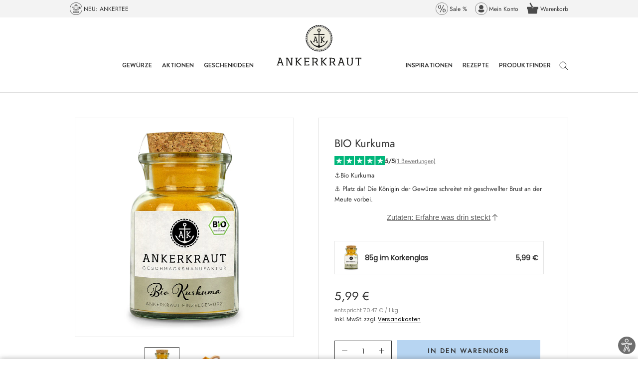

--- FILE ---
content_type: text/html; charset=utf-8
request_url: https://www.ankerkraut.de/collections/asiatische-gewuerze/products/bio-kurkuma
body_size: 103345
content:
<!doctype html>

<html class='no-js' lang='de'>
  <head>
    <script src='//www.ankerkraut.de/cdn/shop/t/72/assets/cmp_load.js?v=54564727988569221311749631878'></script>

    <link rel='preconnect' href='//cdn.shopify.com'>

    <script>
  // document.addEventListener('visitorConsentCollected', (event) => console.log('event detail:', event.detail))
  let consentListener = false

  window.addEventListener('load', async function (event) {
    await window.Shopify.loadFeatures(
      [
        {
          name: 'consent-tracking-api',
          version: '0.1',
        },
      ],
      () => {}
    )
    if (typeof window.Shopify.customerPrivacy !== undefined) {
      initCustomerPrivacy()
    }
  })

  const initCustomerPrivacy = () => {
    let consent = getPurposeConsent()
    let shopify_consent = {
      analytics: consent.messung,
      marketing: consent.marketing,
      preferences: consent.funktion,
      sale_of_data: consent.marketing,
    }

    //console.log('consent', consent, 'shopify consent', shopify_consent)

    window.Shopify.customerPrivacy.setTrackingConsent(shopify_consent, () => {
      /* console.log('Shopify Tracking Updated', consent, shopify_consent)
      console.log('preferencesProcessingAllowed', window.Shopify.customerPrivacy.preferencesProcessingAllowed())
      console.log('analyticsProcessingAllowed', window.Shopify.customerPrivacy.analyticsProcessingAllowed())
      console.log('marketingAllowed', window.Shopify.customerPrivacy.marketingAllowed())
      console.log('saleOfDataAllowed', window.Shopify.customerPrivacy.saleOfDataAllowed()) */
    })
    if (!consentListener) {
      consentUpdate()
    }
  }

  /* const getVendorConsent = (vendor) => {
    return typeof __cmp('getCMPData')?.vendorConsents?.[vendor] !== 'undefined'
  } */

  const getPurposeConsent = () => {
    let myCmp = __cmp('getCMPData')
    let pc = myCmp.purposeConsents
    let vendors = myCmp.vendorConsents // Enthält true für jeden Vendor mit Consent
    let vendorList = myCmp.vendorsList // Enthält alle Vendors mit Name, ID und zugehörigen purposes

    const shopCountry = window.Shopify?.country || 'DE'

    const purposeAggregatorConfig = {
      DE: {
        c51: true,
        c52: true,
        c54: true,
        c55: true,
      },
      CH: {
        c51: true,
        c52: true,
        c54: true,
        c1: true,
      },
      DK: {
        c51: true,
        c1: true,
        c2: true,
        c5: true,
      },
    }

    let purposeAggregator = purposeAggregatorConfig[shopCountry] || purposeAggregatorConfig.DE

    localStorage.setItem('ak_cmp_vendors', JSON.stringify(vendors))

    // Für alle bekannten Vendoren: Wenn sie nicht in vendors sind, haben sie keinen Consent, also alle ihre purposes auf false setzen
    for (let v of vendorList) {
      // console.log(v);
      if (!vendors[v.id]) {
        // console.log(v, "ist false");
        let purposes = v.purposes
        // console.log(purposes);
        for (let p of purposes) {
          // console.log(p, v);
          if (purposeAggregator.hasOwnProperty(p)) {
            purposeAggregator[p] = false
          }
        }
      }
    }

    let consent = {
      funktion: purposeAggregator['c51'],
      marketing: purposeAggregator[shopCountry === 'DK' ? 'c1' : 'c52'] ?? true,
      messung: purposeAggregator[shopCountry === 'DK' ? 'c2' : 'c54'] ?? true,
      andere: purposeAggregator[shopCountry === 'DK' ? 'c5' : shopCountry === 'CH' ? 'c1' : 'c55'] ?? true,
    }
    return consent
  }

  const consentUpdate = () => {
    __cmp('addEventListener', ['consent', initCustomerPrivacy, false], null)
    consentListener = true
  }
</script>

        <meta name="p:domain_verify" content="6b5439e43ee4058faca4378dbcfdbe1f"/>

    <meta charset='utf-8'>
    <meta http-equiv='X-UA-Compatible' content='IE=edge,chrome=1'>
    <meta name='viewport' content='width=device-width, initial-scale=1.0, height=device-height, minimum-scale=1.0'>
    <meta name='theme-color' content=''>

    

    <title>
      BIO Kurkuma Pulver | Ohne Zusatzstoffe
&vert; Ankerkraut
    </title><meta name='description' content='Goldgelbe Wurzel mit Superfood-Status &amp;#10003; Lebendige Farbe &amp; tolle Aromen. Keine Zusatzstoffe &amp;#9658; Probiere jetzt!'>

    <link rel='sitemap' type='application/xml' title='Sitemap' href='/sitemap.xml'>

    <link rel='canonical' href='https://www.ankerkraut.de/products/bio-kurkuma'>
      
      <link rel="alternate" hreflang="x-default" href="https://www.ankerkraut.de/products/bio-kurkuma" />
      <link rel="alternate" hreflang="de-de" href="https://www.ankerkraut.de/products/bio-kurkuma" />
      <link rel="alternate" hreflang="de-ch" href="https://www.ankerkraut.ch/products/bio-kurkuma" />
      
            <link rel="alternate" hreflang="da-dk" href="https://www.ankerkraut.dk/products/gurkemeje" />
      

    <link rel='shortcut icon' href='//www.ankerkraut.de/cdn/shop/files/favicon-32x32_96x.png?v=1623654710' type='image/png'>
<meta property='og:type' content='product'>
  <meta property='og:title' content='BIO Kurkuma'><meta property='og:image' content='http://www.ankerkraut.de/cdn/shop/files/bio-kurkuma-pulver-korkenglas-de-29586.jpg?v=1749826002'>
    <meta property='og:image:secure_url' content='https://www.ankerkraut.de/cdn/shop/files/bio-kurkuma-pulver-korkenglas-de-29586.jpg?v=1749826002'>
    <meta property='og:image:width' content='964'>
    <meta property='og:image:height' content='964'><meta property='product:price:amount' content='5,99'>
  <meta property='product:price:currency' content='EUR'><meta property='og:description' content='Goldgelbe Wurzel mit Superfood-Status &amp;#10003; Lebendige Farbe &amp; tolle Aromen. Keine Zusatzstoffe &amp;#9658; Probiere jetzt!'><meta property='og:url' content='https://www.ankerkraut.de/products/bio-kurkuma'>
<meta property='og:site_name' content='Ankerkraut DE'><meta name='twitter:card' content='summary'><meta name='twitter:title' content='BIO Kurkuma'>
  <meta name='twitter:description' content='Kenner betiteln Kurkuma auch gern mal fachspezifisch als Gelbwurz, was in unseren Augen nicht im Geringsten die Superkräfte der Wurzel transportiert! Sie regiert die meisten Curry-Mischungen, da sie oft der Hauptbestandteil ist. Geschmacklich ist unser Bio Kurkuma würziger und etwas bitterer als Ingwer. Obacht: dosiere das Bio Kurkuma Pulver sparsam, denn es hinterlässt überall seine intensiv gelbe Farbe. Bio Kurkuma passt wunderbar zu Reis- und Nudelgerichten, verschiedenen Suppen, Saucen sowie Mayonnaisen. Aber auch Fisch, Meeresfrüchte, Rindfleisch, Geflügel und Eier, Gemüsecurrys und auch Chutneys freuen sich über ihren exotischen Besuch.
'>
  <meta name='twitter:image' content='https://www.ankerkraut.de/cdn/shop/files/bio-kurkuma-pulver-korkenglas-de-29586_600x600_crop_center.jpg?v=1749826002'>
    <style>
  @font-face {
  font-family: Jost;
  font-weight: 400;
  font-style: normal;
  font-display: fallback;
  src: url("//www.ankerkraut.de/cdn/fonts/jost/jost_n4.d47a1b6347ce4a4c9f437608011273009d91f2b7.woff2") format("woff2"),
       url("//www.ankerkraut.de/cdn/fonts/jost/jost_n4.791c46290e672b3f85c3d1c651ef2efa3819eadd.woff") format("woff");
}

  @font-face {
  font-family: Poppins;
  font-weight: 300;
  font-style: normal;
  font-display: fallback;
  src: url("//www.ankerkraut.de/cdn/fonts/poppins/poppins_n3.05f58335c3209cce17da4f1f1ab324ebe2982441.woff2") format("woff2"),
       url("//www.ankerkraut.de/cdn/fonts/poppins/poppins_n3.6971368e1f131d2c8ff8e3a44a36b577fdda3ff5.woff") format("woff");
}


  @font-face {
  font-family: Poppins;
  font-weight: 400;
  font-style: normal;
  font-display: fallback;
  src: url("//www.ankerkraut.de/cdn/fonts/poppins/poppins_n4.0ba78fa5af9b0e1a374041b3ceaadf0a43b41362.woff2") format("woff2"),
       url("//www.ankerkraut.de/cdn/fonts/poppins/poppins_n4.214741a72ff2596839fc9760ee7a770386cf16ca.woff") format("woff");
}

  @font-face {
  font-family: Poppins;
  font-weight: 300;
  font-style: italic;
  font-display: fallback;
  src: url("//www.ankerkraut.de/cdn/fonts/poppins/poppins_i3.8536b4423050219f608e17f134fe9ea3b01ed890.woff2") format("woff2"),
       url("//www.ankerkraut.de/cdn/fonts/poppins/poppins_i3.0f4433ada196bcabf726ed78f8e37e0995762f7f.woff") format("woff");
}

  @font-face {
  font-family: Poppins;
  font-weight: 400;
  font-style: italic;
  font-display: fallback;
  src: url("//www.ankerkraut.de/cdn/fonts/poppins/poppins_i4.846ad1e22474f856bd6b81ba4585a60799a9f5d2.woff2") format("woff2"),
       url("//www.ankerkraut.de/cdn/fonts/poppins/poppins_i4.56b43284e8b52fc64c1fd271f289a39e8477e9ec.woff") format("woff");
}



  :root {
    --heading-font-family : Jost, sans-serif;
      --heading-font-weight : 400;
      --heading-font-style  : normal;
      --text-font-family : Poppins, sans-serif;
      --text-font-weight : 300;
      --text-font-style  : normal;

      --base-text-font-size   : 15px;
      --default-text-font-size: 14px;

      --labelbackground     : #5c5c5c;
      --labelcolor          : #ffffff;

      --price_highlight     : #008323;--background          : #ffffff;
      --background-rgb      : 255, 255, 255;
      --light-background    : #ffffff;
      --light-background-rgb: 255, 255, 255;
      --heading-color       : #323232;
      --text-color          : #323232;
      --text-color-rgb      : 50, 50, 50;
      --text-color-light    : #757575; 
      --text-color-light-rgb: 117, 117, 117;
      --link-color          : #000000;
      --link-color-rgb      : 0, 0, 0;
      --border-color        : #e0e0e0;
      --border-color-rgb    : 224, 224, 224;

      --button-background    : #5c5c5c;
      --button-background-rgb: 92, 92, 92;
      --button-text-color    : #ffffff;

      --header-background       : #ffffff;
      --header-heading-color    : #323232;
      --header-light-text-color : #757575;
      --header-border-color     : #e0e0e0;

      --footer-background    : #f5f5f5;
      --footer-text-color    : #323232;
      --footer-heading-color : #000000;
      --footer-border-color  : #d8d8d8;

      --navigation-background      : #ffffff;
      --navigation-background-rgb  : 255, 255, 255;
      --navigation-text-color      : #757575;
      /* bfsg contrast: transparenz von 0.5 auf 0.67 geändert */
      --navigation-text-color-light: rgba(117, 117, 117, 0.67);
      --navigation-border-color    : rgba(117, 117, 117, 0.25);

      --newsletter-popup-background     : #ffffff;
      --newsletter-popup-text-color     : #1c1b1b;
      --newsletter-popup-text-color-rgb : 28, 27, 27;

      --secondary-elements-background       : #5c5c5c;
      --secondary-elements-background-rgb   : 92, 92, 92;
      --secondary-elements-text-color       : #ffffff;
      --secondary-elements-text-color-light : rgba(255, 255, 255, 0.5);
      --secondary-elements-border-color     : rgba(255, 255, 255, 0.25);

      --product-sale-price-color    : #f94c43;
      --product-sale-price-color-rgb: 249, 76, 67;

      /* Shopify related variables */
      --payment-terms-background-color: #ffffff;

      /* Products */

      --horizontal-spacing-four-products-per-row: 40px;
      --horizontal-spacing-two-products-per-row : 40px;

      --vertical-spacing-four-products-per-row: 60px;
      --vertical-spacing-two-products-per-row : 75px;

      /* Animation */
      --drawer-transition-timing: cubic-bezier(0.645, 0.045, 0.355, 1);
      --header-base-height: 80px; /* We set a default for browsers that do not support CSS variables */

      /* Cursors */
      --cursor-zoom-in-svg    : url(//www.ankerkraut.de/cdn/shop/t/72/assets/cursor-zoom-in.svg?v=72474858162224141081747911442);
      --cursor-zoom-in-2x-svg : url(//www.ankerkraut.de/cdn/shop/t/72/assets/cursor-zoom-in-2x.svg?v=177773382606362301161747911442);
    }
</style>

<style>
  @font-face {
    font-family: 'Brandon Grotesque-Medium';
    src: url(//www.ankerkraut.de/cdn/shop/t/72/assets/BrandonGrotesque-Medium.eot?v=160642872535087929631687423055);
    src: url(//www.ankerkraut.de/cdn/shop/t/72/assets/BrandonGrotesque-Medium.eot?%23iefix&v=160642872535087929631687423055) format('embedded-opentype'),
      url(//www.ankerkraut.de/cdn/shop/t/72/assets/BrandonGrotesque-Medium.woff2?v=9989092893624048021687423060) format('woff2'),
      url(//www.ankerkraut.de/cdn/shop/t/72/assets/BrandonGrotesque-Medium.woff?v=23675142024536049501687423058) format('woff'),
      url(//www.ankerkraut.de/cdn/shop/t/72/assets/BrandonGrotesque-Medium.ttf?v=50722833454919388881687423061) format('truetype'),
      url(//www.ankerkraut.de/cdn/shop/t/72/assets/BrandonGrotesque-Medium.svg?v=41614574168274579121687423059#BrandonGrotesque-Medium) format('svg');
    font-weight: 500;
    font-style: normal;
    font-display: swap;
  }
  @font-face {
    font-family: 'Brandon Grotesque-bold';
    src: url(//www.ankerkraut.de/cdn/shop/t/72/assets/BrandonGrotesque-Bold.eot?v=58074332310637405341687423062);
    src: url(//www.ankerkraut.de/cdn/shop/t/72/assets/BrandonGrotesque-Bold.eot?%23iefix&v=58074332310637405341687423062) format('embedded-opentype'),
      url(//www.ankerkraut.de/cdn/shop/t/72/assets/BrandonGrotesque-Bold.woff2?v=46265918862826060501687423060) format('woff2'),
      url(//www.ankerkraut.de/cdn/shop/t/72/assets/BrandonGrotesque-Bold.woff?v=31678394379463022331687423061) format('woff'),
      url(//www.ankerkraut.de/cdn/shop/t/72/assets/BrandonGrotesque-Bold.ttf?v=145389114026635370451687423059) format('truetype'),
      url(//www.ankerkraut.de/cdn/shop/t/72/assets/BrandonGrotesque-Bold.svg?v=61547873021154372101687423059#BrandonGrotesque-Bold) format('svg');
    font-weight: bold;
    font-style: normal;
    font-display: swap;
  }

  @font-face {
    font-family: 'Brandon Grotesque-extrabold';
    src: url(//www.ankerkraut.de/cdn/shop/t/72/assets/BrandonGrotesque-Black.eot?v=167189178941840396021687423062);
    src: url(//www.ankerkraut.de/cdn/shop/t/72/assets/BrandonGrotesque-Black.eot?%23iefix&v=167189178941840396021687423062) format('embedded-opentype'),
      url(//www.ankerkraut.de/cdn/shop/t/72/assets/BrandonGrotesque-Black.woff2?v=111431263662985793891687423058) format('woff2'),
      url(//www.ankerkraut.de/cdn/shop/t/72/assets/BrandonGrotesque-Black.woff?v=131276244164618509561687423059) format('woff'),
      url(//www.ankerkraut.de/cdn/shop/t/72/assets/BrandonGrotesque-Black.ttf?v=44153231241491315841687423062) format('truetype'),
      url(//www.ankerkraut.de/cdn/shop/t/72/assets/BrandonGrotesque-Black.svg?v=141085370508278343831687423059#BrandonGrotesque-Black) format('svg');
    font-weight: 900;
    font-style: normal;
    font-display: swap;
  }

  
  .Footer__Inner .Heading, .Header__MainNav .Heading,
  .SidebarMenu__Nav .Collapsible__Button, .SidebarMenu__Nav .Link--primary {
    font-family: Brandon Grotesque-bold;
  }
  
  .trbo-content{
    background-color: #6e6e6e;
    border-color: #ffffff;
    color: #ffffff ;
  }
</style>

<script>
  // IE11 does not have support for CSS variables, so we have to polyfill them
  if (!(((window || {}).CSS || {}).supports && window.CSS.supports('(--a: 0)'))) {
    const script = document.createElement('script');
    script.type = 'text/javascript';
    script.src = 'https://cdn.jsdelivr.net/npm/css-vars-ponyfill@2';
    script.onload = function() {
      cssVars({});
    };

    document.getElementsByTagName('head')[0].appendChild(script);
  }
</script>


<script>
  // This allows to expose several variables to the global scope, to be used in scripts
  window.theme = {
    pageType: "product",
    moneyFormat: "{{amount_with_comma_separator}} €",
    moneyWithCurrencyFormat: "{{amount_with_comma_separator}} €",
    productImageSize: "natural",
    searchMode: "product,article,page,collection",
    showPageTransition: false,
    showElementStaggering: false,
    showImageZooming: true
  };

  window.routes = {
    rootUrl: "\/",
    rootUrlWithoutSlash: '',
    cartUrl: "\/cart",
    cartAddUrl: "\/cart\/add",
    cartChangeUrl: "\/cart\/change",
    searchUrl: "\/search",
    productRecommendationsUrl: "\/recommendations\/products"
  };

  window.languages = {
    cartAddNote: "Bestellnotiz hinzufügen",
    cartEditNote: "Bestellnotiz bearbeiten",
    productImageLoadingError: "Dieses Bild konnte nicht geladen werden. Bitte versuche die Seite neu zu laden.",
    productFormAddToCart: "In den Warenkorb",
    productFormUnavailable: "Nicht verfügbar",
    productFormSoldOut: "Ausverkauft",
    shippingEstimatorOneResult: "1 Option verfügbar:",
    shippingEstimatorMoreResults: "{{count}} Optionen verfügbar:",
    shippingEstimatorNoResults: "Es konnte kein Versand gefunden werden"
  };

  window.lazySizesConfig = {
    loadHidden: false,
    hFac: 0.5,
    expFactor: 2,
    ricTimeout: 150,
    lazyClass: 'Image--lazyLoad',
    loadingClass: 'Image--lazyLoading',
    loadedClass: 'Image--lazyLoaded'
  };

  document.documentElement.className = document.documentElement.className.replace('no-js', 'js');
  document.documentElement.style.setProperty('--window-height', window.innerHeight + 'px');

  // We do a quick detection of some features (we could use Modernizr but for so little...)
  (function() {
    document.documentElement.className += ((window.CSS && window.CSS.supports('(position: sticky) or (position: -webkit-sticky)')) ? ' supports-sticky' : ' no-supports-sticky');
    document.documentElement.className += (window.matchMedia('(-moz-touch-enabled: 1), (hover: none)')).matches ? ' no-supports-hover' : ' supports-hover';
  }());
</script>

<script>
  (function () {
    window.onpageshow = function () {
      if (window.theme.showPageTransition) {
        var pageTransition = document.querySelector('.PageTransition');

        if (pageTransition) {
          pageTransition.style.visibility = 'visible';
          pageTransition.style.opacity = '0';
        }
      }

      // When the page is loaded from the cache, we have to reload the cart content
      document.documentElement.dispatchEvent(new CustomEvent('cart:refresh', {
        bubbles: true
      }));
    };
  })();
</script>

    <script>window.performance && window.performance.mark && window.performance.mark('shopify.content_for_header.start');</script><meta id="shopify-digital-wallet" name="shopify-digital-wallet" content="/57259098282/digital_wallets/dialog">
<meta name="shopify-checkout-api-token" content="512992c008dd121ab8b3bead717447d0">
<meta id="in-context-paypal-metadata" data-shop-id="57259098282" data-venmo-supported="false" data-environment="production" data-locale="de_DE" data-paypal-v4="true" data-currency="EUR">
<link rel="alternate" type="application/json+oembed" href="https://www.ankerkraut.de/products/bio-kurkuma.oembed">
<script async="async" src="/checkouts/internal/preloads.js?locale=de-DE"></script>
<script id="apple-pay-shop-capabilities" type="application/json">{"shopId":57259098282,"countryCode":"DE","currencyCode":"EUR","merchantCapabilities":["supports3DS"],"merchantId":"gid:\/\/shopify\/Shop\/57259098282","merchantName":"Ankerkraut DE","requiredBillingContactFields":["postalAddress","email"],"requiredShippingContactFields":["postalAddress","email"],"shippingType":"shipping","supportedNetworks":["visa","maestro","masterCard","amex"],"total":{"type":"pending","label":"Ankerkraut DE","amount":"1.00"},"shopifyPaymentsEnabled":true,"supportsSubscriptions":true}</script>
<script id="shopify-features" type="application/json">{"accessToken":"512992c008dd121ab8b3bead717447d0","betas":["rich-media-storefront-analytics"],"domain":"www.ankerkraut.de","predictiveSearch":true,"shopId":57259098282,"locale":"de"}</script>
<script>var Shopify = Shopify || {};
Shopify.shop = "ankerkraut.myshopify.com";
Shopify.locale = "de";
Shopify.currency = {"active":"EUR","rate":"1.0"};
Shopify.country = "DE";
Shopify.theme = {"name":"Shopifinity\/de","id":143727427848,"schema_name":"Prestige","schema_version":"4.14.1","theme_store_id":null,"role":"main"};
Shopify.theme.handle = "null";
Shopify.theme.style = {"id":null,"handle":null};
Shopify.cdnHost = "www.ankerkraut.de/cdn";
Shopify.routes = Shopify.routes || {};
Shopify.routes.root = "/";</script>
<script type="module">!function(o){(o.Shopify=o.Shopify||{}).modules=!0}(window);</script>
<script>!function(o){function n(){var o=[];function n(){o.push(Array.prototype.slice.apply(arguments))}return n.q=o,n}var t=o.Shopify=o.Shopify||{};t.loadFeatures=n(),t.autoloadFeatures=n()}(window);</script>
<script id="shop-js-analytics" type="application/json">{"pageType":"product"}</script>
<script defer="defer" async type="module" src="//www.ankerkraut.de/cdn/shopifycloud/shop-js/modules/v2/client.init-shop-cart-sync_e98Ab_XN.de.esm.js"></script>
<script defer="defer" async type="module" src="//www.ankerkraut.de/cdn/shopifycloud/shop-js/modules/v2/chunk.common_Pcw9EP95.esm.js"></script>
<script defer="defer" async type="module" src="//www.ankerkraut.de/cdn/shopifycloud/shop-js/modules/v2/chunk.modal_CzmY4ZhL.esm.js"></script>
<script type="module">
  await import("//www.ankerkraut.de/cdn/shopifycloud/shop-js/modules/v2/client.init-shop-cart-sync_e98Ab_XN.de.esm.js");
await import("//www.ankerkraut.de/cdn/shopifycloud/shop-js/modules/v2/chunk.common_Pcw9EP95.esm.js");
await import("//www.ankerkraut.de/cdn/shopifycloud/shop-js/modules/v2/chunk.modal_CzmY4ZhL.esm.js");

  window.Shopify.SignInWithShop?.initShopCartSync?.({"fedCMEnabled":true,"windoidEnabled":true});

</script>
<script id="__st">var __st={"a":57259098282,"offset":3600,"reqid":"365aa0da-9eef-46ae-8a8f-674cace46053-1769202276","pageurl":"www.ankerkraut.de\/collections\/asiatische-gewuerze\/products\/bio-kurkuma","u":"88a82723947a","p":"product","rtyp":"product","rid":6857066905770};</script>
<script>window.ShopifyPaypalV4VisibilityTracking = true;</script>
<script id="form-persister">!function(){'use strict';const t='contact',e='new_comment',n=[[t,t],['blogs',e],['comments',e],[t,'customer']],o='password',r='form_key',c=['recaptcha-v3-token','g-recaptcha-response','h-captcha-response',o],s=()=>{try{return window.sessionStorage}catch{return}},i='__shopify_v',u=t=>t.elements[r],a=function(){const t=[...n].map((([t,e])=>`form[action*='/${t}']:not([data-nocaptcha='true']) input[name='form_type'][value='${e}']`)).join(',');var e;return e=t,()=>e?[...document.querySelectorAll(e)].map((t=>t.form)):[]}();function m(t){const e=u(t);a().includes(t)&&(!e||!e.value)&&function(t){try{if(!s())return;!function(t){const e=s();if(!e)return;const n=u(t);if(!n)return;const o=n.value;o&&e.removeItem(o)}(t);const e=Array.from(Array(32),(()=>Math.random().toString(36)[2])).join('');!function(t,e){u(t)||t.append(Object.assign(document.createElement('input'),{type:'hidden',name:r})),t.elements[r].value=e}(t,e),function(t,e){const n=s();if(!n)return;const r=[...t.querySelectorAll(`input[type='${o}']`)].map((({name:t})=>t)),u=[...c,...r],a={};for(const[o,c]of new FormData(t).entries())u.includes(o)||(a[o]=c);n.setItem(e,JSON.stringify({[i]:1,action:t.action,data:a}))}(t,e)}catch(e){console.error('failed to persist form',e)}}(t)}const f=t=>{if('true'===t.dataset.persistBound)return;const e=function(t,e){const n=function(t){return'function'==typeof t.submit?t.submit:HTMLFormElement.prototype.submit}(t).bind(t);return function(){let t;return()=>{t||(t=!0,(()=>{try{e(),n()}catch(t){(t=>{console.error('form submit failed',t)})(t)}})(),setTimeout((()=>t=!1),250))}}()}(t,(()=>{m(t)}));!function(t,e){if('function'==typeof t.submit&&'function'==typeof e)try{t.submit=e}catch{}}(t,e),t.addEventListener('submit',(t=>{t.preventDefault(),e()})),t.dataset.persistBound='true'};!function(){function t(t){const e=(t=>{const e=t.target;return e instanceof HTMLFormElement?e:e&&e.form})(t);e&&m(e)}document.addEventListener('submit',t),document.addEventListener('DOMContentLoaded',(()=>{const e=a();for(const t of e)f(t);var n;n=document.body,new window.MutationObserver((t=>{for(const e of t)if('childList'===e.type&&e.addedNodes.length)for(const t of e.addedNodes)1===t.nodeType&&'FORM'===t.tagName&&a().includes(t)&&f(t)})).observe(n,{childList:!0,subtree:!0,attributes:!1}),document.removeEventListener('submit',t)}))}()}();</script>
<script integrity="sha256-4kQ18oKyAcykRKYeNunJcIwy7WH5gtpwJnB7kiuLZ1E=" data-source-attribution="shopify.loadfeatures" defer="defer" src="//www.ankerkraut.de/cdn/shopifycloud/storefront/assets/storefront/load_feature-a0a9edcb.js" crossorigin="anonymous"></script>
<script data-source-attribution="shopify.dynamic_checkout.dynamic.init">var Shopify=Shopify||{};Shopify.PaymentButton=Shopify.PaymentButton||{isStorefrontPortableWallets:!0,init:function(){window.Shopify.PaymentButton.init=function(){};var t=document.createElement("script");t.src="https://www.ankerkraut.de/cdn/shopifycloud/portable-wallets/latest/portable-wallets.de.js",t.type="module",document.head.appendChild(t)}};
</script>
<script data-source-attribution="shopify.dynamic_checkout.buyer_consent">
  function portableWalletsHideBuyerConsent(e){var t=document.getElementById("shopify-buyer-consent"),n=document.getElementById("shopify-subscription-policy-button");t&&n&&(t.classList.add("hidden"),t.setAttribute("aria-hidden","true"),n.removeEventListener("click",e))}function portableWalletsShowBuyerConsent(e){var t=document.getElementById("shopify-buyer-consent"),n=document.getElementById("shopify-subscription-policy-button");t&&n&&(t.classList.remove("hidden"),t.removeAttribute("aria-hidden"),n.addEventListener("click",e))}window.Shopify?.PaymentButton&&(window.Shopify.PaymentButton.hideBuyerConsent=portableWalletsHideBuyerConsent,window.Shopify.PaymentButton.showBuyerConsent=portableWalletsShowBuyerConsent);
</script>
<script data-source-attribution="shopify.dynamic_checkout.cart.bootstrap">document.addEventListener("DOMContentLoaded",(function(){function t(){return document.querySelector("shopify-accelerated-checkout-cart, shopify-accelerated-checkout")}if(t())Shopify.PaymentButton.init();else{new MutationObserver((function(e,n){t()&&(Shopify.PaymentButton.init(),n.disconnect())})).observe(document.body,{childList:!0,subtree:!0})}}));
</script>
<link id="shopify-accelerated-checkout-styles" rel="stylesheet" media="screen" href="https://www.ankerkraut.de/cdn/shopifycloud/portable-wallets/latest/accelerated-checkout-backwards-compat.css" crossorigin="anonymous">
<style id="shopify-accelerated-checkout-cart">
        #shopify-buyer-consent {
  margin-top: 1em;
  display: inline-block;
  width: 100%;
}

#shopify-buyer-consent.hidden {
  display: none;
}

#shopify-subscription-policy-button {
  background: none;
  border: none;
  padding: 0;
  text-decoration: underline;
  font-size: inherit;
  cursor: pointer;
}

#shopify-subscription-policy-button::before {
  box-shadow: none;
}

      </style>

<script>window.performance && window.performance.mark && window.performance.mark('shopify.content_for_header.end');</script>

    <link rel='preload' href='//www.ankerkraut.de/cdn/shop/t/72/assets/BrandonGrotesque-Bold.woff2?v=46265918862826060501687423060' as='font' type='font/woff2' crossorigin>
    <link rel='preload' href='//www.ankerkraut.de/cdn/fonts/jost/jost_n4.d47a1b6347ce4a4c9f437608011273009d91f2b7.woff2' as='font' type='font/woff2' crossorigin>
    <link rel='preload' href='//www.ankerkraut.de/cdn/fonts/poppins/poppins_n3.05f58335c3209cce17da4f1f1ab324ebe2982441.woff2' as='font' type='font/woff2' crossorigin>
    <link rel='preload' href='//www.ankerkraut.de/cdn/fonts/poppins/poppins_n4.0ba78fa5af9b0e1a374041b3ceaadf0a43b41362.woff2' as='font' type='font/woff2' crossorigin>

    
      <link rel='preload' href='//www.ankerkraut.de/cdn/shop/files/bio-kurkuma-pulver-korkenglas-de-29586.jpg?v=1749826002&width=800' as='image'>
    
    
    
    

    
    <script type='text/javascript'>
  let iTaT_active = false;
  let iTaT_one = false;
  let iTaT_one_ifid = parseInt(42626016346282);
  let iTaT_one_addid = parseInt(null);
  let iTaT_two = false;
  let iTaT_two_ifid = parseInt(null);
  let iTaT_two_addid = parseInt(null);
  let iTaT_three = false;
  let iTaT_three_ifid = parseInt(null);
  let iTaT_three_addid = parseInt(null);

  // Begin of DeliveryTracker
  const aovb_settings = {"bottom_bar_active":true,"cart_active":true,"free_delivery_text":"Mit diesem Produkt sparst du die Versandkosten!","pdp_active":true,"progbar_endtext":"❤️ Glückwunsch! Du sparst die Versandkosten","progbar_starttext":"🎁Gratis Produkt ab 30€!","progbar_starttext_active":true}
  const deliveryTracker_countrycode = "DE"
  const aovb_limits = []
  const ignoreaov_products = []
  let fv = {}
    fv = {"limit":30,"list_reached_text":"Gratis Produkt hinzugefügt!","list_text":"Gratis Produkt ab +$+ €!","product":"gid:\/\/shopify\/Product\/10707440369928","progbar_text":"😍 Noch +$+ € für ein gratis Produkt!","variant":"gid:\/\/shopify\/ProductVariant\/53142737289480"}
    fv.variantId = parseInt(53142737289480)
    fv.availability = true

    fv.type = 'product'
    fv.addLocked = false
    fv.image = '<img src="//www.ankerkraut.de/cdn/shop/files/72058-de-72058.jpg?crop=center&height=100&v=1768480250&width=100" alt="Limited Edition - Paprika Frischkäse Dip, 100g im Korkenglas" />'
    aovb_limits.push(fv)
  
    fv = {"limit":55,"list_reached_text":"Gratis Streuaufsätze hinzugefügt!","list_text":"Gratis Geschenk ab +$+ €!","product":"gid:\/\/shopify\/Product\/7095793221802","progbar_text":"😍 Noch +$+ € für ein gratis Geschenk!\t","variant":"gid:\/\/shopify\/ProductVariant\/41873453088938"}
    fv.variantId = parseInt(41873453088938)
    fv.availability = true

    fv.type = 'product'
    fv.addLocked = false
    fv.image = '<img src="//www.ankerkraut.de/cdn/shop/files/31561-de-31561.jpg?crop=center&height=100&v=1749826015&width=100" alt="Korkenglas Streuaufsatz, 3er-Set 3 Lochgrößen" />'
    aovb_limits.push(fv)
  
    fv = {"limit":70,"list_reached_text":"Gratis Mystery Box hinzugefügt!","list_text":"Gratis Mystery Box ab +$+ €!","product":"gid:\/\/shopify\/Product\/9570397028616","progbar_text":"😍 Noch +$+ € für eine weitere gratis Zugabe!","variant":"gid:\/\/shopify\/ProductVariant\/50408694743304"}
    fv.variantId = parseInt(50408694743304)
    fv.availability = true

    fv.type = 'product'
    fv.addLocked = false
    fv.image = '<img src="//www.ankerkraut.de/cdn/shop/files/mystery-boxlimited--de-62320.jpg?crop=center&height=100&v=1749826069&width=100" alt="Mystery Box - Limited Edition" />'
    aovb_limits.push(fv)
  // shipping for country: de, test: DE,AT
fv = {"country_code":"DE,AT","limit":40,"list_reached_text":"Der Versand ist für dich kostenlos!","list_text":"Gratis Versand ab +$+ €!","progbar_text":"😍 Noch +$+ € für gratis Versand!"}
      fv.type = 'shipping'
      fv.addLocked = false
      aovb_limits.push(fv)

  aovb_limits.push(
    {
      list_text: '',
      list_text_reached: '',
      progbar_text: aovb_settings.progbar_starttext,
      type: 'minimum',
      limit: 0,
      addLocked: false
    }
  )

  aovb_limits.push(
    {
      list_text: '',
      list_text_reached: '',
      progbar_text: aovb_settings.progbar_endtext,
      type: 'maximum',
      limit: 999999,
      addLocked: false
    }
  )

  aovb_limits.sort((a,b) => a.limit - b.limit);
  // console.log(aovb_limits)
  // End of DeliveryTracker
    ignoreaov_products.push(9411342139656)
    ignoreaov_products.push(10473897328904)
    ignoreaov_products.push(9411342237960)
    ignoreaov_products.push(8377822150920)
    ignoreaov_products.push(10364416819464)
    ignoreaov_products.push(10538131489032)
    ignoreaov_products.push(10690898821384)

  let TopNotification_active = false;
  let InventoryCounter_active = false;
  let InventoryCounter_product = null;
  let InventoryCounter_finished = "Alle limitierten Artikel sind bereits ausverkauft";
  let InventoryCounter_total = "2000";
  let InventoryCounter_deduct = "1500";
  let InventoryCounter_current = 838;
  // Progressbar im Checkout > Wandelt die Breadcrumb in eine Timeline mit Bubbles
  let Progressbar_active = false;
  let cart_at_pageload = {"note":null,"attributes":{},"original_total_price":0,"total_price":0,"total_discount":0,"total_weight":0.0,"item_count":0,"items":[],"requires_shipping":false,"currency":"EUR","items_subtotal_price":0,"cart_level_discount_applications":[],"checkout_charge_amount":0};
  // Produktfinder
  let notice_on = "eigenschaften";

  const productBaseWeight = "85 g";
</script>


    
    <script>
  document.addEventListener('DOMContentLoaded', () => {
      const labelSettings = [
        { label: "Xmas Mystery Box - TIPP", bgColor: "#f29778", textColor: "#000000" },
        { label: "Gewürz-Set Konfigurator - NEU", bgColor: "#b7d5f2", textColor: "#303030" },
        { label: "Nachfüllbeutel - TIPP", bgColor: "#d0d45e", textColor: "#303030" },
        { label: "Gewürze retten \u0026 sparen - HOT", bgColor: "#ef887e", textColor: "#303030" }
      ].filter(setting => setting.label);

      const headerMainNav = document.querySelectorAll('.Header__MainNav');
      const sideBar = document.querySelector('.SidebarMenu');
      const sideBarNav = sideBar.querySelectorAll('.SidebarMenu__Nav');

      function applyLabel(element, labelText, bgColor, textColor) {
        const labelElement = document.createElement('span');
        element.classList.add('flex');
        labelElement.classList.add('menu-label');
        labelElement.textContent = labelText;
        labelElement.style.backgroundColor = bgColor;
        labelElement.style.color = textColor;
        element.appendChild(labelElement);
      }

      function processMenuItems(items, labelParts, bgColor, textColor) {
        items.forEach(item => {
          const menuItemText = item.textContent.trim();
          if (menuItemText === labelParts[0]) {
            applyLabel(item, labelParts[1], bgColor, textColor);
          }
        });
      }

      function processSidebarItems(items, labelParts, bgColor, textColor) {
        items.forEach(item => {
          const aTags = item.querySelectorAll('a');
          processMenuItems(aTags, labelParts, bgColor, textColor);
        });
      }

      labelSettings.forEach(({ label, bgColor, textColor }) => {
        const labelParts = label.split(' - ').map(part => part.trim());

        headerMainNav.forEach(nav => {
          const linklistItems = nav.querySelectorAll('.Linklist .Linklist__Item');
          processMenuItems(linklistItems, labelParts, bgColor, textColor);
        });

        sideBarNav.forEach(submenu => {
          const collapsibleItems = submenu.querySelectorAll('.Collapsible.submenu .Collapsible__Inner .Collapsible__Content .Collapsible');
          processSidebarItems(collapsibleItems, labelParts, bgColor, textColor);
        });
      });
    });
</script>


    <script
      src='https://cdnjs.cloudflare.com/polyfill/v3/polyfill.min.js?version=4.8.0&features=fetch,Element.prototype.closest,Element.prototype.remove,Element.prototype.classList,Array.prototype.includes,Array.prototype.fill,Object.assign,CustomEvent,IntersectionObserver,IntersectionObserverEntry,URL,default,WebAnimations'
      defer></script>
    <script src='//www.ankerkraut.de/cdn/shop/t/72/assets/jquery-3.5.1.min.js?v=133494139889153862371687423058' defer></script>

    
    

    
    

    <!-- Cleverpush Worker Js path: //www.ankerkraut.de/cdn/shop/t/72/assets/cleverpush-worker.js?v=171700049691556088171723799192 -->
    <script src='//www.ankerkraut.de/cdn/shop/t/72/assets/lazysizes.min.js?v=174358363404432586981687423055' defer></script>
    <script src='//www.ankerkraut.de/cdn/shop/t/72/assets/libs.min.js?v=26178543184394469741687423061' defer></script>
    <script src='//www.ankerkraut.de/cdn/shop/t/72/assets/theme.js?v=42019434369844781131764080845' defer></script>
    <script src='//www.ankerkraut.de/cdn/shop/t/72/assets/nestle_shops_switzerland_consolidated.js?v=40248072159784940511715673863' defer></script>
    <script src='//www.ankerkraut.de/cdn/shop/t/72/assets/custom.js?v=116110084808155800391768318403' defer></script>
    <script src='//www.ankerkraut.de/cdn/shop/t/72/assets/cart-countdown.js?v=176544250761731629441700755750' defer></script>
    <script src='//www.ankerkraut.de/cdn/shop/t/72/assets/autoAdd.js?v=10722153189616559051769098309' defer></script>
    <script src='//www.ankerkraut.de/cdn/shop/t/72/assets/search.js?v=18136183537609842741763480730' defer></script>
    <script src='//www.ankerkraut.de/cdn/shop/t/72/assets/meilisearch.js?v=98514788971419393971767877889' defer></script>
    <script src='//www.ankerkraut.de/cdn/shop/t/72/assets/alpine.min.js?v=40703660540742332201713972591' defer></script>
    <script src='//www.ankerkraut.de/cdn/shop/t/72/assets/lottie.min.js?v=15501302311925887981732180850' defer></script>
    <script src='//www.ankerkraut.de/cdn/shop/t/72/assets/payback.js?v=173568138523812450361736858407' defer></script>
    <script src='//www.ankerkraut.de/cdn/shop/t/72/assets/chatbot.js?v=54592082191758819671763480727'></script>

    

  <script type='application/ld+json'>
    {
      "@context": "http://schema.org",
      "@type": "Product",
    "offers": [{
          "@type": "Offer",
          "name": "85g im Korkenglas",
          "availability":"https://schema.org/InStock",
          "price": 5.99,
          "priceCurrency": "EUR",
          "priceValidUntil": "2026-02-02","sku": "5950-4062988840814","url": "/products/bio-kurkuma?variant=40910680948906"
        }
],
      "gtin13": "4062988840814",
      "productId": "4062988840814",
    "brand": {
      "@type": "Brand",
      "name": "Ankerkraut"
    },
    "name": "BIO Kurkuma",
    "description": "Kenner betiteln Kurkuma auch gern mal fachspezifisch als Gelbwurz, was in unseren Augen nicht im Geringsten die Superkräfte der Wurzel transportiert! Sie regiert die meisten Curry-Mischungen, da sie oft der Hauptbestandteil ist. Geschmacklich ist unser Bio Kurkuma würziger und etwas bitterer als Ingwer. Obacht: dosiere das Bio Kurkuma Pulver sparsam, denn es hinterlässt überall seine intensiv gelbe Farbe. Bio Kurkuma passt wunderbar zu Reis- und Nudelgerichten, verschiedenen Suppen, Saucen sowie Mayonnaisen. Aber auch Fisch, Meeresfrüchte, Rindfleisch, Geflügel und Eier, Gemüsecurrys und auch Chutneys freuen sich über ihren exotischen Besuch.\r\n",
    "category": "",
    "url": "/products/bio-kurkuma",
    "sku": "5950-4062988840814",
    "image": {
      "@type": "ImageObject",
      "url": "https://www.ankerkraut.de/cdn/shop/files/bio-kurkuma-pulver-korkenglas-de-29586_1024x.jpg?v=1749826002",
      "image": "https://www.ankerkraut.de/cdn/shop/files/bio-kurkuma-pulver-korkenglas-de-29586_1024x.jpg?v=1749826002",
      "name": "BIO Kurkuma Pulver von Ankerkraut im Korkenglas auf weißem Hintergrund.",
      "width": "1024",
      "height": "1024"
    
    },
    "aggregateRating": {
      "@type": "AggregateRating",
      "ratingValue": "5",
      "bestRating": "5",
      "worstRating": "1",
      "ratingCount": "1"
    
    }
    }
  </script>



  <script type='application/ld+json'>
    {
      "@context": "http://schema.org",
      "@type": "BreadcrumbList",
  "itemListElement": [{
      "@type": "ListItem",
      "position": 1,
      "name": "Translation missing: de.general.breadcrumb.home",
      "item": "https://www.ankerkraut.de"
    },{
          "@type": "ListItem",
          "position": 2,
          "name": "Asiatische Gewürze: ein  Paradies der Aromen",
          "item": "https://www.ankerkraut.de/collections/asiatische-gewuerze"
        }, {
          "@type": "ListItem",
          "position": 3,
          "name": "BIO Kurkuma",
          "item": "https://www.ankerkraut.de/collections/asiatische-gewuerze/products/bio-kurkuma"
        }]
    }
  </script>


    <script type='text/plain' data-cmp-src='https://try.abtasty.com/1fdf43c88522a2415335a681831d8e44.js' class='cmplazyload' data-cmp-vendor='s68'></script>

    

    <link rel='stylesheet' href='//www.ankerkraut.de/cdn/shop/t/72/assets/theme.css?v=136501660458950248791766051504'>
    <link rel='stylesheet' href='//www.ankerkraut.de/cdn/shop/t/72/assets/autoAdd.css?v=163236952032237458191769090242'>
    <link rel='stylesheet' href='//www.ankerkraut.de/cdn/shop/t/72/assets/ABTasty_import.css?v=39605837025456620331687770959'>

    <link rel='stylesheet' type='text/css' href=' //www.ankerkraut.de/cdn/shop/t/72/assets/splide.css?v=53581035161647278511713972595'>
    <link rel='stylesheet' type='text/css' href=' //www.ankerkraut.de/cdn/shop/t/72/assets/splide-ak.css?v=173997114889574593251768212620'>
    <link rel='preload' href='//www.ankerkraut.de/cdn/shop/t/72/assets/splide.min.js?v=16697296497038127901713972596' as='script'>
    <link rel='preload' href='//www.ankerkraut.de/cdn/shop/t/72/assets/splide-ak.js?v=167499494026998669581768820099' as='script'>
    <script src='//www.ankerkraut.de/cdn/shop/t/72/assets/splide.min.js?v=16697296497038127901713972596' defer></script>
    <script src='//www.ankerkraut.de/cdn/shop/t/72/assets/splide-ak.js?v=167499494026998669581768820099' defer></script>

    <script async src='https://access.eye-able.com/configs/www.ankerkraut.de.js'></script><script async src="https://cdn.eye-able.com/configs/www.ankerkraut.de.js"></script>
    <script async src="https://cdn.eye-able.com/public/js/eyeAble.js"></script> 

    <link type='text/css' href='//www.ankerkraut.de/cdn/shop/t/72/assets/custom_styles.css?v=90634892322495332791768821968' rel='stylesheet'>

    
  <!-- BEGIN app block: shopify://apps/recobounce/blocks/recobounce/84c9eb95-7050-4505-bd0c-9e1e9bb08f75 --><script type="text/javascript" src="https://app.recobounce.com/script/main.js?shop=ankerkraut.myshopify.com" async></script>



<!-- END app block --><!-- BEGIN app block: shopify://apps/elevar-conversion-tracking/blocks/dataLayerEmbed/bc30ab68-b15c-4311-811f-8ef485877ad6 -->



<script type="module" dynamic>
  const configUrl = "/a/elevar/static/configs/1e2d14884abf5e388296f1a154d4f541c1291fae/config.js";
  const config = (await import(configUrl)).default;
  const scriptUrl = config.script_src_app_theme_embed;

  if (scriptUrl) {
    const { handler } = await import(scriptUrl);

    await handler(
      config,
      {
        cartData: {
  marketId: "12189866",
  attributes:{},
  cartTotal: "0.0",
  currencyCode:"EUR",
  items: []
}
,
        user: {cartTotal: "0.0",
    currencyCode:"EUR",customer: {},
}
,
        isOnCartPage:false,
        collectionView:null,
        searchResultsView:null,
        productView:{
    attributes:{},
    currencyCode:"EUR",defaultVariant: {id:"5950-4062988840814",name:"BIO Kurkuma",
        brand:"Ankerkraut",
        category:"",
        variant:"85g im Korkenglas",
        price: "5.99",
        productId: "6857066905770",
        variantId: "40910680948906",
        compareAtPrice: "5.99",image:"\/\/www.ankerkraut.de\/cdn\/shop\/files\/bio-kurkuma-pulver-korkenglas-de-29586.jpg?v=1749826002",url:"\/products\/bio-kurkuma?variant=40910680948906"},items: [{id:"5950-4062988840814",name:"BIO Kurkuma",
          brand:"Ankerkraut",
          category:"",
          variant:"85g im Korkenglas",
          price: "5.99",
          productId: "6857066905770",
          variantId: "40910680948906",
          compareAtPrice: "5.99",image:"\/\/www.ankerkraut.de\/cdn\/shop\/files\/bio-kurkuma-pulver-korkenglas-de-29586.jpg?v=1749826002",url:"\/products\/bio-kurkuma?variant=40910680948906"},]
  },
        checkoutComplete: null
      }
    );
  }
</script>


<!-- END app block --><link href="https://monorail-edge.shopifysvc.com" rel="dns-prefetch">
<script>(function(){if ("sendBeacon" in navigator && "performance" in window) {try {var session_token_from_headers = performance.getEntriesByType('navigation')[0].serverTiming.find(x => x.name == '_s').description;} catch {var session_token_from_headers = undefined;}var session_cookie_matches = document.cookie.match(/_shopify_s=([^;]*)/);var session_token_from_cookie = session_cookie_matches && session_cookie_matches.length === 2 ? session_cookie_matches[1] : "";var session_token = session_token_from_headers || session_token_from_cookie || "";function handle_abandonment_event(e) {var entries = performance.getEntries().filter(function(entry) {return /monorail-edge.shopifysvc.com/.test(entry.name);});if (!window.abandonment_tracked && entries.length === 0) {window.abandonment_tracked = true;var currentMs = Date.now();var navigation_start = performance.timing.navigationStart;var payload = {shop_id: 57259098282,url: window.location.href,navigation_start,duration: currentMs - navigation_start,session_token,page_type: "product"};window.navigator.sendBeacon("https://monorail-edge.shopifysvc.com/v1/produce", JSON.stringify({schema_id: "online_store_buyer_site_abandonment/1.1",payload: payload,metadata: {event_created_at_ms: currentMs,event_sent_at_ms: currentMs}}));}}window.addEventListener('pagehide', handle_abandonment_event);}}());</script>
<script id="web-pixels-manager-setup">(function e(e,d,r,n,o){if(void 0===o&&(o={}),!Boolean(null===(a=null===(i=window.Shopify)||void 0===i?void 0:i.analytics)||void 0===a?void 0:a.replayQueue)){var i,a;window.Shopify=window.Shopify||{};var t=window.Shopify;t.analytics=t.analytics||{};var s=t.analytics;s.replayQueue=[],s.publish=function(e,d,r){return s.replayQueue.push([e,d,r]),!0};try{self.performance.mark("wpm:start")}catch(e){}var l=function(){var e={modern:/Edge?\/(1{2}[4-9]|1[2-9]\d|[2-9]\d{2}|\d{4,})\.\d+(\.\d+|)|Firefox\/(1{2}[4-9]|1[2-9]\d|[2-9]\d{2}|\d{4,})\.\d+(\.\d+|)|Chrom(ium|e)\/(9{2}|\d{3,})\.\d+(\.\d+|)|(Maci|X1{2}).+ Version\/(15\.\d+|(1[6-9]|[2-9]\d|\d{3,})\.\d+)([,.]\d+|)( \(\w+\)|)( Mobile\/\w+|) Safari\/|Chrome.+OPR\/(9{2}|\d{3,})\.\d+\.\d+|(CPU[ +]OS|iPhone[ +]OS|CPU[ +]iPhone|CPU IPhone OS|CPU iPad OS)[ +]+(15[._]\d+|(1[6-9]|[2-9]\d|\d{3,})[._]\d+)([._]\d+|)|Android:?[ /-](13[3-9]|1[4-9]\d|[2-9]\d{2}|\d{4,})(\.\d+|)(\.\d+|)|Android.+Firefox\/(13[5-9]|1[4-9]\d|[2-9]\d{2}|\d{4,})\.\d+(\.\d+|)|Android.+Chrom(ium|e)\/(13[3-9]|1[4-9]\d|[2-9]\d{2}|\d{4,})\.\d+(\.\d+|)|SamsungBrowser\/([2-9]\d|\d{3,})\.\d+/,legacy:/Edge?\/(1[6-9]|[2-9]\d|\d{3,})\.\d+(\.\d+|)|Firefox\/(5[4-9]|[6-9]\d|\d{3,})\.\d+(\.\d+|)|Chrom(ium|e)\/(5[1-9]|[6-9]\d|\d{3,})\.\d+(\.\d+|)([\d.]+$|.*Safari\/(?![\d.]+ Edge\/[\d.]+$))|(Maci|X1{2}).+ Version\/(10\.\d+|(1[1-9]|[2-9]\d|\d{3,})\.\d+)([,.]\d+|)( \(\w+\)|)( Mobile\/\w+|) Safari\/|Chrome.+OPR\/(3[89]|[4-9]\d|\d{3,})\.\d+\.\d+|(CPU[ +]OS|iPhone[ +]OS|CPU[ +]iPhone|CPU IPhone OS|CPU iPad OS)[ +]+(10[._]\d+|(1[1-9]|[2-9]\d|\d{3,})[._]\d+)([._]\d+|)|Android:?[ /-](13[3-9]|1[4-9]\d|[2-9]\d{2}|\d{4,})(\.\d+|)(\.\d+|)|Mobile Safari.+OPR\/([89]\d|\d{3,})\.\d+\.\d+|Android.+Firefox\/(13[5-9]|1[4-9]\d|[2-9]\d{2}|\d{4,})\.\d+(\.\d+|)|Android.+Chrom(ium|e)\/(13[3-9]|1[4-9]\d|[2-9]\d{2}|\d{4,})\.\d+(\.\d+|)|Android.+(UC? ?Browser|UCWEB|U3)[ /]?(15\.([5-9]|\d{2,})|(1[6-9]|[2-9]\d|\d{3,})\.\d+)\.\d+|SamsungBrowser\/(5\.\d+|([6-9]|\d{2,})\.\d+)|Android.+MQ{2}Browser\/(14(\.(9|\d{2,})|)|(1[5-9]|[2-9]\d|\d{3,})(\.\d+|))(\.\d+|)|K[Aa][Ii]OS\/(3\.\d+|([4-9]|\d{2,})\.\d+)(\.\d+|)/},d=e.modern,r=e.legacy,n=navigator.userAgent;return n.match(d)?"modern":n.match(r)?"legacy":"unknown"}(),u="modern"===l?"modern":"legacy",c=(null!=n?n:{modern:"",legacy:""})[u],f=function(e){return[e.baseUrl,"/wpm","/b",e.hashVersion,"modern"===e.buildTarget?"m":"l",".js"].join("")}({baseUrl:d,hashVersion:r,buildTarget:u}),m=function(e){var d=e.version,r=e.bundleTarget,n=e.surface,o=e.pageUrl,i=e.monorailEndpoint;return{emit:function(e){var a=e.status,t=e.errorMsg,s=(new Date).getTime(),l=JSON.stringify({metadata:{event_sent_at_ms:s},events:[{schema_id:"web_pixels_manager_load/3.1",payload:{version:d,bundle_target:r,page_url:o,status:a,surface:n,error_msg:t},metadata:{event_created_at_ms:s}}]});if(!i)return console&&console.warn&&console.warn("[Web Pixels Manager] No Monorail endpoint provided, skipping logging."),!1;try{return self.navigator.sendBeacon.bind(self.navigator)(i,l)}catch(e){}var u=new XMLHttpRequest;try{return u.open("POST",i,!0),u.setRequestHeader("Content-Type","text/plain"),u.send(l),!0}catch(e){return console&&console.warn&&console.warn("[Web Pixels Manager] Got an unhandled error while logging to Monorail."),!1}}}}({version:r,bundleTarget:l,surface:e.surface,pageUrl:self.location.href,monorailEndpoint:e.monorailEndpoint});try{o.browserTarget=l,function(e){var d=e.src,r=e.async,n=void 0===r||r,o=e.onload,i=e.onerror,a=e.sri,t=e.scriptDataAttributes,s=void 0===t?{}:t,l=document.createElement("script"),u=document.querySelector("head"),c=document.querySelector("body");if(l.async=n,l.src=d,a&&(l.integrity=a,l.crossOrigin="anonymous"),s)for(var f in s)if(Object.prototype.hasOwnProperty.call(s,f))try{l.dataset[f]=s[f]}catch(e){}if(o&&l.addEventListener("load",o),i&&l.addEventListener("error",i),u)u.appendChild(l);else{if(!c)throw new Error("Did not find a head or body element to append the script");c.appendChild(l)}}({src:f,async:!0,onload:function(){if(!function(){var e,d;return Boolean(null===(d=null===(e=window.Shopify)||void 0===e?void 0:e.analytics)||void 0===d?void 0:d.initialized)}()){var d=window.webPixelsManager.init(e)||void 0;if(d){var r=window.Shopify.analytics;r.replayQueue.forEach((function(e){var r=e[0],n=e[1],o=e[2];d.publishCustomEvent(r,n,o)})),r.replayQueue=[],r.publish=d.publishCustomEvent,r.visitor=d.visitor,r.initialized=!0}}},onerror:function(){return m.emit({status:"failed",errorMsg:"".concat(f," has failed to load")})},sri:function(e){var d=/^sha384-[A-Za-z0-9+/=]+$/;return"string"==typeof e&&d.test(e)}(c)?c:"",scriptDataAttributes:o}),m.emit({status:"loading"})}catch(e){m.emit({status:"failed",errorMsg:(null==e?void 0:e.message)||"Unknown error"})}}})({shopId: 57259098282,storefrontBaseUrl: "https://www.ankerkraut.de",extensionsBaseUrl: "https://extensions.shopifycdn.com/cdn/shopifycloud/web-pixels-manager",monorailEndpoint: "https://monorail-edge.shopifysvc.com/unstable/produce_batch",surface: "storefront-renderer",enabledBetaFlags: ["2dca8a86"],webPixelsConfigList: [{"id":"3962929416","configuration":"{\"getbackId\":\"undefined\",\"optimizeSettings\":\"{\\\"version\\\":\\\"3\\\",\\\"voucherNetwork\\\":{\\\"settingType\\\":\\\"country\\\",\\\"countries\\\":{\\\"ids\\\":{\\\"DE\\\":{\\\"languages\\\":{\\\"DE\\\":{\\\"trafficSourceNumber\\\":\\\"5678\\\",\\\"trafficMediumNumber\\\":\\\"7\\\",\\\"isEnabled\\\":true}}}}}}}\"}","eventPayloadVersion":"v1","runtimeContext":"STRICT","scriptVersion":"1e0284a60eac0c7eb6b8353b3e8de6a4","type":"APP","apiClientId":139398512641,"privacyPurposes":[],"dataSharingAdjustments":{"protectedCustomerApprovalScopes":["read_customer_address","read_customer_email","read_customer_name","read_customer_phone","read_customer_personal_data"]}},{"id":"775946504","configuration":"{\"accountID\":\"ankerkraut.myshopify.com\"}","eventPayloadVersion":"v1","runtimeContext":"STRICT","scriptVersion":"68df6e1fe230bfd0f64d1d00905361b8","type":"APP","apiClientId":38482280449,"privacyPurposes":["ANALYTICS","MARKETING","SALE_OF_DATA"],"dataSharingAdjustments":{"protectedCustomerApprovalScopes":[]}},{"id":"104825096","configuration":"{\"config_url\": \"\/a\/elevar\/static\/configs\/1e2d14884abf5e388296f1a154d4f541c1291fae\/config.js\"}","eventPayloadVersion":"v1","runtimeContext":"STRICT","scriptVersion":"ab86028887ec2044af7d02b854e52653","type":"APP","apiClientId":2509311,"privacyPurposes":[],"dataSharingAdjustments":{"protectedCustomerApprovalScopes":["read_customer_address","read_customer_email","read_customer_name","read_customer_personal_data","read_customer_phone"]}},{"id":"81461512","eventPayloadVersion":"1","runtimeContext":"LAX","scriptVersion":"9","type":"CUSTOM","privacyPurposes":[],"name":"Elevar - Checkout Tracking"},{"id":"105578760","eventPayloadVersion":"1","runtimeContext":"LAX","scriptVersion":"3","type":"CUSTOM","privacyPurposes":["ANALYTICS"],"name":"Kickbite"},{"id":"119570696","eventPayloadVersion":"1","runtimeContext":"LAX","scriptVersion":"35","type":"CUSTOM","privacyPurposes":[],"name":"ABTASTY"},{"id":"146800904","eventPayloadVersion":"1","runtimeContext":"LAX","scriptVersion":"10","type":"CUSTOM","privacyPurposes":["MARKETING","SALE_OF_DATA"],"name":"Tisoomi - client"},{"id":"298057992","eventPayloadVersion":"1","runtimeContext":"LAX","scriptVersion":"3","type":"CUSTOM","privacyPurposes":[],"name":"MINT TheTradeDesk on_purchase"},{"id":"shopify-app-pixel","configuration":"{}","eventPayloadVersion":"v1","runtimeContext":"STRICT","scriptVersion":"0450","apiClientId":"shopify-pixel","type":"APP","privacyPurposes":["ANALYTICS","MARKETING"]},{"id":"shopify-custom-pixel","eventPayloadVersion":"v1","runtimeContext":"LAX","scriptVersion":"0450","apiClientId":"shopify-pixel","type":"CUSTOM","privacyPurposes":["ANALYTICS","MARKETING"]}],isMerchantRequest: false,initData: {"shop":{"name":"Ankerkraut DE","paymentSettings":{"currencyCode":"EUR"},"myshopifyDomain":"ankerkraut.myshopify.com","countryCode":"DE","storefrontUrl":"https:\/\/www.ankerkraut.de"},"customer":null,"cart":null,"checkout":null,"productVariants":[{"price":{"amount":5.99,"currencyCode":"EUR"},"product":{"title":"BIO Kurkuma","vendor":"Ankerkraut","id":"6857066905770","untranslatedTitle":"BIO Kurkuma","url":"\/products\/bio-kurkuma","type":""},"id":"40910680948906","image":{"src":"\/\/www.ankerkraut.de\/cdn\/shop\/files\/bio-kurkuma-pulver-korkenglas-de-29586.jpg?v=1749826002"},"sku":"5950-4062988840814","title":"85g im Korkenglas","untranslatedTitle":"85g im Korkenglas"}],"purchasingCompany":null},},"https://www.ankerkraut.de/cdn","fcfee988w5aeb613cpc8e4bc33m6693e112",{"modern":"","legacy":""},{"shopId":"57259098282","storefrontBaseUrl":"https:\/\/www.ankerkraut.de","extensionBaseUrl":"https:\/\/extensions.shopifycdn.com\/cdn\/shopifycloud\/web-pixels-manager","surface":"storefront-renderer","enabledBetaFlags":"[\"2dca8a86\"]","isMerchantRequest":"false","hashVersion":"fcfee988w5aeb613cpc8e4bc33m6693e112","publish":"custom","events":"[[\"page_viewed\",{}],[\"product_viewed\",{\"productVariant\":{\"price\":{\"amount\":5.99,\"currencyCode\":\"EUR\"},\"product\":{\"title\":\"BIO Kurkuma\",\"vendor\":\"Ankerkraut\",\"id\":\"6857066905770\",\"untranslatedTitle\":\"BIO Kurkuma\",\"url\":\"\/products\/bio-kurkuma\",\"type\":\"\"},\"id\":\"40910680948906\",\"image\":{\"src\":\"\/\/www.ankerkraut.de\/cdn\/shop\/files\/bio-kurkuma-pulver-korkenglas-de-29586.jpg?v=1749826002\"},\"sku\":\"5950-4062988840814\",\"title\":\"85g im Korkenglas\",\"untranslatedTitle\":\"85g im Korkenglas\"}}]]"});</script><script>
  window.ShopifyAnalytics = window.ShopifyAnalytics || {};
  window.ShopifyAnalytics.meta = window.ShopifyAnalytics.meta || {};
  window.ShopifyAnalytics.meta.currency = 'EUR';
  var meta = {"product":{"id":6857066905770,"gid":"gid:\/\/shopify\/Product\/6857066905770","vendor":"Ankerkraut","type":"","handle":"bio-kurkuma","variants":[{"id":40910680948906,"price":599,"name":"BIO Kurkuma - 85g im Korkenglas","public_title":"85g im Korkenglas","sku":"5950-4062988840814"}],"remote":false},"page":{"pageType":"product","resourceType":"product","resourceId":6857066905770,"requestId":"365aa0da-9eef-46ae-8a8f-674cace46053-1769202276"}};
  for (var attr in meta) {
    window.ShopifyAnalytics.meta[attr] = meta[attr];
  }
</script>
<script class="analytics">
  (function () {
    var customDocumentWrite = function(content) {
      var jquery = null;

      if (window.jQuery) {
        jquery = window.jQuery;
      } else if (window.Checkout && window.Checkout.$) {
        jquery = window.Checkout.$;
      }

      if (jquery) {
        jquery('body').append(content);
      }
    };

    var hasLoggedConversion = function(token) {
      if (token) {
        return document.cookie.indexOf('loggedConversion=' + token) !== -1;
      }
      return false;
    }

    var setCookieIfConversion = function(token) {
      if (token) {
        var twoMonthsFromNow = new Date(Date.now());
        twoMonthsFromNow.setMonth(twoMonthsFromNow.getMonth() + 2);

        document.cookie = 'loggedConversion=' + token + '; expires=' + twoMonthsFromNow;
      }
    }

    var trekkie = window.ShopifyAnalytics.lib = window.trekkie = window.trekkie || [];
    if (trekkie.integrations) {
      return;
    }
    trekkie.methods = [
      'identify',
      'page',
      'ready',
      'track',
      'trackForm',
      'trackLink'
    ];
    trekkie.factory = function(method) {
      return function() {
        var args = Array.prototype.slice.call(arguments);
        args.unshift(method);
        trekkie.push(args);
        return trekkie;
      };
    };
    for (var i = 0; i < trekkie.methods.length; i++) {
      var key = trekkie.methods[i];
      trekkie[key] = trekkie.factory(key);
    }
    trekkie.load = function(config) {
      trekkie.config = config || {};
      trekkie.config.initialDocumentCookie = document.cookie;
      var first = document.getElementsByTagName('script')[0];
      var script = document.createElement('script');
      script.type = 'text/javascript';
      script.onerror = function(e) {
        var scriptFallback = document.createElement('script');
        scriptFallback.type = 'text/javascript';
        scriptFallback.onerror = function(error) {
                var Monorail = {
      produce: function produce(monorailDomain, schemaId, payload) {
        var currentMs = new Date().getTime();
        var event = {
          schema_id: schemaId,
          payload: payload,
          metadata: {
            event_created_at_ms: currentMs,
            event_sent_at_ms: currentMs
          }
        };
        return Monorail.sendRequest("https://" + monorailDomain + "/v1/produce", JSON.stringify(event));
      },
      sendRequest: function sendRequest(endpointUrl, payload) {
        // Try the sendBeacon API
        if (window && window.navigator && typeof window.navigator.sendBeacon === 'function' && typeof window.Blob === 'function' && !Monorail.isIos12()) {
          var blobData = new window.Blob([payload], {
            type: 'text/plain'
          });

          if (window.navigator.sendBeacon(endpointUrl, blobData)) {
            return true;
          } // sendBeacon was not successful

        } // XHR beacon

        var xhr = new XMLHttpRequest();

        try {
          xhr.open('POST', endpointUrl);
          xhr.setRequestHeader('Content-Type', 'text/plain');
          xhr.send(payload);
        } catch (e) {
          console.log(e);
        }

        return false;
      },
      isIos12: function isIos12() {
        return window.navigator.userAgent.lastIndexOf('iPhone; CPU iPhone OS 12_') !== -1 || window.navigator.userAgent.lastIndexOf('iPad; CPU OS 12_') !== -1;
      }
    };
    Monorail.produce('monorail-edge.shopifysvc.com',
      'trekkie_storefront_load_errors/1.1',
      {shop_id: 57259098282,
      theme_id: 143727427848,
      app_name: "storefront",
      context_url: window.location.href,
      source_url: "//www.ankerkraut.de/cdn/s/trekkie.storefront.8d95595f799fbf7e1d32231b9a28fd43b70c67d3.min.js"});

        };
        scriptFallback.async = true;
        scriptFallback.src = '//www.ankerkraut.de/cdn/s/trekkie.storefront.8d95595f799fbf7e1d32231b9a28fd43b70c67d3.min.js';
        first.parentNode.insertBefore(scriptFallback, first);
      };
      script.async = true;
      script.src = '//www.ankerkraut.de/cdn/s/trekkie.storefront.8d95595f799fbf7e1d32231b9a28fd43b70c67d3.min.js';
      first.parentNode.insertBefore(script, first);
    };
    trekkie.load(
      {"Trekkie":{"appName":"storefront","development":false,"defaultAttributes":{"shopId":57259098282,"isMerchantRequest":null,"themeId":143727427848,"themeCityHash":"7333721244404792356","contentLanguage":"de","currency":"EUR"},"isServerSideCookieWritingEnabled":true,"monorailRegion":"shop_domain","enabledBetaFlags":["65f19447"]},"Session Attribution":{},"S2S":{"facebookCapiEnabled":false,"source":"trekkie-storefront-renderer","apiClientId":580111}}
    );

    var loaded = false;
    trekkie.ready(function() {
      if (loaded) return;
      loaded = true;

      window.ShopifyAnalytics.lib = window.trekkie;

      var originalDocumentWrite = document.write;
      document.write = customDocumentWrite;
      try { window.ShopifyAnalytics.merchantGoogleAnalytics.call(this); } catch(error) {};
      document.write = originalDocumentWrite;

      window.ShopifyAnalytics.lib.page(null,{"pageType":"product","resourceType":"product","resourceId":6857066905770,"requestId":"365aa0da-9eef-46ae-8a8f-674cace46053-1769202276","shopifyEmitted":true});

      var match = window.location.pathname.match(/checkouts\/(.+)\/(thank_you|post_purchase)/)
      var token = match? match[1]: undefined;
      if (!hasLoggedConversion(token)) {
        setCookieIfConversion(token);
        window.ShopifyAnalytics.lib.track("Viewed Product",{"currency":"EUR","variantId":40910680948906,"productId":6857066905770,"productGid":"gid:\/\/shopify\/Product\/6857066905770","name":"BIO Kurkuma - 85g im Korkenglas","price":"5.99","sku":"5950-4062988840814","brand":"Ankerkraut","variant":"85g im Korkenglas","category":"","nonInteraction":true,"remote":false},undefined,undefined,{"shopifyEmitted":true});
      window.ShopifyAnalytics.lib.track("monorail:\/\/trekkie_storefront_viewed_product\/1.1",{"currency":"EUR","variantId":40910680948906,"productId":6857066905770,"productGid":"gid:\/\/shopify\/Product\/6857066905770","name":"BIO Kurkuma - 85g im Korkenglas","price":"5.99","sku":"5950-4062988840814","brand":"Ankerkraut","variant":"85g im Korkenglas","category":"","nonInteraction":true,"remote":false,"referer":"https:\/\/www.ankerkraut.de\/collections\/asiatische-gewuerze\/products\/bio-kurkuma"});
      }
    });


        var eventsListenerScript = document.createElement('script');
        eventsListenerScript.async = true;
        eventsListenerScript.src = "//www.ankerkraut.de/cdn/shopifycloud/storefront/assets/shop_events_listener-3da45d37.js";
        document.getElementsByTagName('head')[0].appendChild(eventsListenerScript);

})();</script>
<script
  defer
  src="https://www.ankerkraut.de/cdn/shopifycloud/perf-kit/shopify-perf-kit-3.0.4.min.js"
  data-application="storefront-renderer"
  data-shop-id="57259098282"
  data-render-region="gcp-us-east1"
  data-page-type="product"
  data-theme-instance-id="143727427848"
  data-theme-name="Prestige"
  data-theme-version="4.14.1"
  data-monorail-region="shop_domain"
  data-resource-timing-sampling-rate="10"
  data-shs="true"
  data-shs-beacon="true"
  data-shs-export-with-fetch="true"
  data-shs-logs-sample-rate="1"
  data-shs-beacon-endpoint="https://www.ankerkraut.de/api/collect"
></script>
</head>
<body
    data-rabatt 
    class='prestige--v4 features--heading-large features--show-price-on-hover features--show-image-zooming  template-product'>
    <div role='navigation' aria-label='Skip Links'>
      <a class='PageSkipLink u-visually-hidden' href='#main' role='button'>Direkt zum Inhalt</a>
    </div>
    <span class='LoadingBar'></span>
    <div class='PageOverlay' style='display: block !important;'></div><div id="shopify-section-popup" class="shopify-section">



            
<aside class="NewsletterPopup bottom-left" data-section-id="popup" data-section-type="newsletter-popup" data-section-settings='
                {
                "apparitionDelay": 10,
                "showOnlyOnce": true
                }
            ' aria-hidden="true">
                    <button class="NewsletterPopup__Close" data-action="close-popup" aria-label="Schließen"><svg class='Icon Icon--close' role='presentation' viewBox='0 0 16 14'>
      <path d="M15 0L1 14m14 0L1 0" stroke="currentColor" fill="none" fill-rule="evenodd"></path>
    </svg></button><div class="ak-popup-content">
                        <h2 class="SectionHeader__Heading Heading u-h3">Jetzt anmelden &amp; 15% sichern!</h2>
                        <p>Freue dich auf exklusive Aktionen, Rabatte, Neuheiten und und und... in unserem Newsletter.</p>
<div class="ak-popup-offer d--flex align-items--center">
                                        <a href="/pages/ankerkraut-newsletter">     
                                            <img src="//www.ankerkraut.de/cdn/shop/files/gift_card_100x.jpg?v=1696939234" alt="" class="ak-popup-offer-thumb">
                                        </a>
                                        
<div class="ak-popup-offer-text d--flex flex--column">                           
                                        <p style="color:#2ab451; font-size:1.1em; font-weight:800; margin:0;">
                                            15% Rabatt
                                        </p>
                                        <p>als Willkommensgeschenk</p>
                                    </div>
                                </div><a href="/pages/ankerkraut-newsletter" class="ProductForm__AddToCart Button Button--primary Button--full">jetzt anmelden</a></div>

                </aside></div>
    <div id="shopify-section-sidebar-menu" class="shopify-section">

<section
  id='sidebar-menu'
  class='SidebarMenu Drawer Drawer--small Drawer--fromLeft'
  aria-hidden='true'
  data-section-id='sidebar-menu'
  data-section-type='sidebar-menu'>
  <header class='Drawer__Header' data-drawer-animated-left>
    <button
      class='Drawer__Close Icon-Wrapper--clickable'
      data-action='close-drawer'
      data-drawer-id='sidebar-menu'
      aria-label='Menü schließen'><svg class='Icon Icon--close' role='presentation' viewBox='0 0 16 14'>
      <path d="M15 0L1 14m14 0L1 0" stroke="currentColor" fill="none" fill-rule="evenodd"></path>
    </svg></button>
  </header>

  <div class='Drawer__Content'>
    
    <div class='Drawer__Main' data-drawer-animated-left data-scrollable>
      <div class='Drawer__Container'>
        <nav class='SidebarMenu__Nav SidebarMenu__Nav--primary' aria-label='Seitenleisten Menü'><div class='Collapsible submenu '><button
                  class=' Collapsible__Button Heading u-h6'
                  data-action='toggle-collapsible'
                  
                    aria-expanded='false'
                  >🧂 GEWÜRZE<span class='Collapsible__Plus'></span>
                </button>

                <div class='Collapsible__Inner'>
                  <div class='Collapsible__Content'><div class='Collapsible'><button
                            class='Collapsible__Button Heading Text--subdued Link--primary u-h7'
                            data-action='toggle-collapsible'
                            
                              aria-expanded='false'
                            >ALLE PRODUKTE<span class='Collapsible__Plus'></span>
                          </button>

                          <div class='Collapsible__Inner'>
                            <div class='Collapsible__Content'>
                              <ul class='Linklist Linklist--bordered'><li class='Linklist__Item'>
                                    <a
                                      href='/collections/kochen'
                                      class=' Text--subdued Link Link--primary'>
                                      ➜ KÜCHENGEWÜRZE
                                    </a>
                                  </li><li class='Linklist__Item'>
                                    <a
                                      href='/collections/grillen'
                                      class=' Text--subdued Link Link--primary'>
                                      ➜ GRILLGEWÜRZE
                                    </a>
                                  </li><li class='Linklist__Item'>
                                    <a
                                      href='/collections/partner-produkte'
                                      class=' Text--subdued Link Link--primary'>
                                      ➜ PARTNER-GEWÜRZE
                                    </a>
                                  </li><li class='Linklist__Item'>
                                    <a
                                      href='/collections/backen'
                                      class=' Text--subdued Link Link--primary'>
                                      ➜ BACKGEWÜRZE
                                    </a>
                                  </li><li class='Linklist__Item'>
                                    <a
                                      href='/collections/trinken'
                                      class=' Text--subdued Link Link--primary'>
                                      ➜ HEISSGETRÄNKE
                                    </a>
                                  </li><li class='Linklist__Item'>
                                    <a
                                      href='/collections/produktfinder'
                                      class=' Text--subdued Link Link--primary'>
                                      ➜ PRODUKTFINDER
                                    </a>
                                  </li><li class='Linklist__Item'>
                                    <a
                                      href='/collections/gewuerze'
                                      class=' Text--subdued Link Link--primary'>
                                      ➜ ALLE GEWÜRZE
                                    </a>
                                  </li></ul>
                            </div>
                          </div></div><div class='Collapsible'><button
                            class='Collapsible__Button Heading Text--subdued Link--primary u-h7'
                            data-action='toggle-collapsible'
                            
                              aria-expanded='false'
                            >EINZELGEWÜRZE<span class='Collapsible__Plus'></span>
                          </button>

                          <div class='Collapsible__Inner'>
                            <div class='Collapsible__Content'>
                              <ul class='Linklist Linklist--bordered'><li class='Linklist__Item'>
                                    <a
                                      href='/collections/einzelgewuerze'
                                      class=' Text--subdued Link Link--primary'>
                                      ➜ ALLE EINZELGEWÜRZE
                                    </a>
                                  </li><li class='Linklist__Item'>
                                    <a
                                      href='/collections/bio-produkte'
                                      class=' Text--subdued Link Link--primary'>
                                      BIO-GEWÜRZE
                                    </a>
                                  </li><li class='Linklist__Item'>
                                    <a
                                      href='/collections/salz'
                                      class=' Text--subdued Link Link--primary'>
                                      SALZ
                                    </a>
                                  </li><li class='Linklist__Item'>
                                    <a
                                      href='/collections/pfeffer'
                                      class=' Text--subdued Link Link--primary'>
                                      PFEFFER
                                    </a>
                                  </li><li class='Linklist__Item'>
                                    <a
                                      href='/collections/chili-gewuerze'
                                      class=' Text--subdued Link Link--primary'>
                                      CHILI GEWÜRZE
                                    </a>
                                  </li><li class='Linklist__Item'>
                                    <a
                                      href='/collections/kraeuter'
                                      class=' Text--subdued Link Link--primary'>
                                      KRÄUTER
                                    </a>
                                  </li></ul>
                            </div>
                          </div></div><div class='Collapsible'><button
                            class='Collapsible__Button Heading Text--subdued Link--primary u-h7'
                            data-action='toggle-collapsible'
                            
                              aria-expanded='false'
                            >GEWÜRZMISCHUNGEN<span class='Collapsible__Plus'></span>
                          </button>

                          <div class='Collapsible__Inner'>
                            <div class='Collapsible__Content'>
                              <ul class='Linklist Linklist--bordered'><li class='Linklist__Item'>
                                    <a
                                      href='/collections/gewuerzmischungen'
                                      class=' Text--subdued Link Link--primary'>
                                      ➜ ALLE GEWÜRZMISCHUNGEN
                                    </a>
                                  </li><li class='Linklist__Item'>
                                    <a
                                      href='/collections/curry'
                                      class=' Text--subdued Link Link--primary'>
                                      CURRY GEWÜRZE
                                    </a>
                                  </li><li class='Linklist__Item'>
                                    <a
                                      href='/collections/einfach-wuerzen'
                                      class=' Text--subdued Link Link--primary'>
                                      GEWÜRZ-ALLROUNDER
                                    </a>
                                  </li><li class='Linklist__Item'>
                                    <a
                                      href='/pages/gourmet-gewuerze'
                                      class=' Text--subdued Link Link--primary'>
                                      GOURMET GEWÜRZE
                                    </a>
                                  </li><li class='Linklist__Item'>
                                    <a
                                      href='/collections/bbq-rubs'
                                      class=' Text--subdued Link Link--primary'>
                                      RUBS &amp; FINISHER
                                    </a>
                                  </li><li class='Linklist__Item'>
                                    <a
                                      href='/collections/dip-gewuerzmischungen'
                                      class=' Text--subdued Link Link--primary'>
                                      DIPS
                                    </a>
                                  </li><li class='Linklist__Item'>
                                    <a
                                      href='/collections/scharfe-gewuerze'
                                      class=' Text--subdued Link Link--primary'>
                                      SCHARFE GEWÜRZE
                                    </a>
                                  </li><li class='Linklist__Item'>
                                    <a
                                      href='/collections/suesse-gewuerze'
                                      class=' Text--subdued Link Link--primary'>
                                      SÜSSE GEWÜRZE
                                    </a>
                                  </li></ul>
                            </div>
                          </div></div><div class='Collapsible'><a
                            href='/collections/nachfuellbeutel'
                            class=' Collapsible__Button Heading Text--subdued Link Link--primary u-h7'>
                            NACHFÜLLGEWÜRZE
                          </a></div><div class='Collapsible'><button
                            class='Collapsible__Button Heading Text--subdued Link--primary u-h7'
                            data-action='toggle-collapsible'
                            
                              aria-expanded='false'
                            >GEWÜRZ-SETS<span class='Collapsible__Plus'></span>
                          </button>

                          <div class='Collapsible__Inner'>
                            <div class='Collapsible__Content'>
                              <ul class='Linklist Linklist--bordered'><li class='Linklist__Item'>
                                    <a
                                      href='/collections/gewuerz-sets'
                                      class=' Text--subdued Link Link--primary'>
                                      ➜ ALLE SETS
                                    </a>
                                  </li><li class='Linklist__Item'>
                                    <a
                                      href='/collections/gewuerz-sets'
                                      class=' Text--subdued Link Link--primary'>
                                      VORTEILSSETS
                                    </a>
                                  </li><li class='Linklist__Item'>
                                    <a
                                      href='/collections/gewuerz-boxen'
                                      class=' Text--subdued Link Link--primary'>
                                      GEWÜRZ-BOXEN
                                    </a>
                                  </li></ul>
                            </div>
                          </div></div><div class='Collapsible'><a
                            href='/collections/zubehoer'
                            class=' Collapsible__Button Heading Text--subdued Link Link--primary u-h7'>
                            ZUBEHÖR
                          </a></div></div>
                </div></div><div class='Collapsible submenu '><button
                  class=' Collapsible__Button Heading u-h6'
                  data-action='toggle-collapsible'
                  
                    aria-expanded='false'
                  >🏷️ AKTIONEN<span class='Collapsible__Plus'></span>
                </button>

                <div class='Collapsible__Inner'>
                  <div class='Collapsible__Content'><div class='Collapsible'><a
                            href='/collections/sale'
                            class=' Collapsible__Button Heading Text--subdued Link Link--primary u-h7'>
                            SALE %
                          </a></div><div class='Collapsible'><button
                            class='Collapsible__Button Heading Text--subdued Link--primary u-h7'
                            data-action='toggle-collapsible'
                            
                              aria-expanded='false'
                            >TV KÖCHE<span class='Collapsible__Plus'></span>
                          </button>

                          <div class='Collapsible__Inner'>
                            <div class='Collapsible__Content'>
                              <ul class='Linklist Linklist--bordered'><li class='Linklist__Item'>
                                    <a
                                      href='/blogs/influencer/tim-raue'
                                      class=' Text--subdued Link Link--primary'>
                                      TIM RAUE
                                    </a>
                                  </li><li class='Linklist__Item'>
                                    <a
                                      href='/blogs/influencer/ali-guengoermues'
                                      class=' Text--subdued Link Link--primary'>
                                      ALI GÜNGÖRMÜS
                                    </a>
                                  </li><li class='Linklist__Item'>
                                    <a
                                      href='/blogs/influencer/alex-wahi'
                                      class=' Text--subdued Link Link--primary'>
                                      ALEX WAHI
                                    </a>
                                  </li><li class='Linklist__Item'>
                                    <a
                                      href='/blogs/influencer/kalle-drews'
                                      class=' Text--subdued Link Link--primary'>
                                      KARL-HEINZ DREWS
                                    </a>
                                  </li></ul>
                            </div>
                          </div></div><div class='Collapsible'><a
                            href='/pages/bundle-builder'
                            class=' Collapsible__Button Heading Text--subdued Link Link--primary u-h7'>
                            MIX &amp; MATCH (BAU DEIN SET)
                          </a></div><div class='Collapsible'><a
                            href='/pages/avatar'
                            class=' Collapsible__Button Heading Text--subdued Link Link--primary u-h7'>
                            AVATAR
                          </a></div><div class='Collapsible'><a
                            href='/pages/spencer-hill'
                            class=' Collapsible__Button Heading Text--subdued Link Link--primary u-h7'>
                            BUD SPENCER &amp; TERENCE HILL
                          </a></div><div class='Collapsible'><a
                            href='/pages/der-pate'
                            class=' Collapsible__Button Heading Text--subdued Link Link--primary u-h7'>
                            Der Pate
                          </a></div><div class='Collapsible'><a
                            href='/pages/spongebob'
                            class=' Collapsible__Button Heading Text--subdued Link Link--primary u-h7'>
                            SPONGEBOB
                          </a></div><div class='Collapsible'><a
                            href='/pages/yps'
                            class=' Collapsible__Button Heading Text--subdued Link Link--primary u-h7'>
                            YPS
                          </a></div><div class='Collapsible'><button
                            class='Collapsible__Button Heading Text--subdued Link--primary u-h7'
                            data-action='toggle-collapsible'
                            
                              aria-expanded='false'
                            >-&gt; NOCH MEHR AKTIONEN<span class='Collapsible__Plus'></span>
                          </button>

                          <div class='Collapsible__Inner'>
                            <div class='Collapsible__Content'>
                              <ul class='Linklist Linklist--bordered'><li class='Linklist__Item'>
                                    <a
                                      href='/collections/turtles'
                                      class=' Text--subdued Link Link--primary'>
                                      NINJA TURTLES
                                    </a>
                                  </li><li class='Linklist__Item'>
                                    <a
                                      href='/pages/garfield'
                                      class=' Text--subdued Link Link--primary'>
                                      GARFIELD
                                    </a>
                                  </li><li class='Linklist__Item'>
                                    <a
                                      href='/pages/pawpatrol'
                                      class=' Text--subdued Link Link--primary'>
                                      PAW PATROL
                                    </a>
                                  </li><li class='Linklist__Item'>
                                    <a
                                      href='/collections/7-vs-wild'
                                      class=' Text--subdued Link Link--primary'>
                                      7 vs WILD
                                    </a>
                                  </li></ul>
                            </div>
                          </div></div></div>
                </div></div><div class='Collapsible submenu '><button
                  class=' Collapsible__Button Heading u-h6'
                  data-action='toggle-collapsible'
                  
                    aria-expanded='false'
                  >🫶 INSPIRATIONEN<span class='Collapsible__Plus'></span>
                </button>

                <div class='Collapsible__Inner'>
                  <div class='Collapsible__Content'><div class='Collapsible'><button
                            class='Collapsible__Button Heading Text--subdued Link--primary u-h7'
                            data-action='toggle-collapsible'
                            
                              aria-expanded='false'
                            >KOCHEN<span class='Collapsible__Plus'></span>
                          </button>

                          <div class='Collapsible__Inner'>
                            <div class='Collapsible__Content'>
                              <ul class='Linklist Linklist--bordered'><li class='Linklist__Item'>
                                    <a
                                      href='/pages/gourmet-gewuerze'
                                      class=' Text--subdued Link Link--primary'>
                                      GOURMET GEWÜRZE
                                    </a>
                                  </li><li class='Linklist__Item'>
                                    <a
                                      href='/collections/scharfe-gewuerze'
                                      class=' Text--subdued Link Link--primary'>
                                      SCHARFE GEWÜRZE
                                    </a>
                                  </li><li class='Linklist__Item'>
                                    <a
                                      href='/collections/einfach-wuerzen'
                                      class=' Text--subdued Link Link--primary'>
                                      GEWÜRZ-ALLROUNDER
                                    </a>
                                  </li><li class='Linklist__Item'>
                                    <a
                                      href='/collections/einzelgewuerze'
                                      class=' Text--subdued Link Link--primary'>
                                      EINZELGEWÜRZE
                                    </a>
                                  </li><li class='Linklist__Item'>
                                    <a
                                      href='/collections/curry'
                                      class=' Text--subdued Link Link--primary'>
                                      PASST ZU CURRY
                                    </a>
                                  </li><li class='Linklist__Item'>
                                    <a
                                      href='/collections/salat-wuerzen'
                                      class=' Text--subdued Link Link--primary'>
                                      PASST ZU SALAT
                                    </a>
                                  </li><li class='Linklist__Item'>
                                    <a
                                      href='/collections/pasta-gewuerze'
                                      class=' Text--subdued Link Link--primary'>
                                      PASST ZU PASTA
                                    </a>
                                  </li><li class='Linklist__Item'>
                                    <a
                                      href='/collections/oele'
                                      class=' Text--subdued Link Link--primary'>
                                      ÖLE
                                    </a>
                                  </li></ul>
                            </div>
                          </div></div><div class='Collapsible'><button
                            class='Collapsible__Button Heading Text--subdued Link--primary u-h7'
                            data-action='toggle-collapsible'
                            
                              aria-expanded='false'
                            >GRILLEN<span class='Collapsible__Plus'></span>
                          </button>

                          <div class='Collapsible__Inner'>
                            <div class='Collapsible__Content'>
                              <ul class='Linklist Linklist--bordered'><li class='Linklist__Item'>
                                    <a
                                      href='/collections/grillen'
                                      class=' Text--subdued Link Link--primary'>
                                      ➜ ALLE GRILLGEWÜRZE
                                    </a>
                                  </li><li class='Linklist__Item'>
                                    <a
                                      href='/collections/bbq-rubs'
                                      class=' Text--subdued Link Link--primary'>
                                      RUBS &amp; FINISHER
                                    </a>
                                  </li><li class='Linklist__Item'>
                                    <a
                                      href='/collections/dip-gewuerzmischungen'
                                      class=' Text--subdued Link Link--primary'>
                                      DIPS
                                    </a>
                                  </li><li class='Linklist__Item'>
                                    <a
                                      href='/collections/grill-sets'
                                      class=' Text--subdued Link Link--primary'>
                                      GRILLGEWÜRZ-SETS
                                    </a>
                                  </li><li class='Linklist__Item'>
                                    <a
                                      href='/blogs/grill-rezepte'
                                      class=' Text--subdued Link Link--primary'>
                                      👉 GRILL-REZEPTE
                                    </a>
                                  </li></ul>
                            </div>
                          </div></div><div class='Collapsible'><button
                            class='Collapsible__Button Heading Text--subdued Link--primary u-h7'
                            data-action='toggle-collapsible'
                            
                              aria-expanded='false'
                            >BACKEN<span class='Collapsible__Plus'></span>
                          </button>

                          <div class='Collapsible__Inner'>
                            <div class='Collapsible__Content'>
                              <ul class='Linklist Linklist--bordered'><li class='Linklist__Item'>
                                    <a
                                      href='/collections/backen'
                                      class=' Text--subdued Link Link--primary'>
                                      ➜ ALLE BACKGEWÜRZE
                                    </a>
                                  </li><li class='Linklist__Item'>
                                    <a
                                      href='/collections/suesse-gewuerze'
                                      class=' Text--subdued Link Link--primary'>
                                      SÜSSE GEWÜRZE
                                    </a>
                                  </li><li class='Linklist__Item'>
                                    <a
                                      href='/blogs/back-rezepte'
                                      class=' Text--subdued Link Link--primary'>
                                      👉 BACK-REZEPTE
                                    </a>
                                  </li></ul>
                            </div>
                          </div></div><div class='Collapsible'><button
                            class='Collapsible__Button Heading Text--subdued Link--primary u-h7'
                            data-action='toggle-collapsible'
                            
                              aria-expanded='false'
                            >TRINKEN<span class='Collapsible__Plus'></span>
                          </button>

                          <div class='Collapsible__Inner'>
                            <div class='Collapsible__Content'>
                              <ul class='Linklist Linklist--bordered'><li class='Linklist__Item'>
                                    <a
                                      href='/collections/trinken'
                                      class=' Text--subdued Link Link--primary'>
                                      ➜ ALLE HEISSGETRÄNKE
                                    </a>
                                  </li><li class='Linklist__Item'>
                                    <a
                                      href='/collections/tee'
                                      class=' Text--subdued Link Link--primary'>
                                      TEE
                                    </a>
                                  </li><li class='Linklist__Item'>
                                    <a
                                      href='/collections/gluehwein-und-kakao'
                                      class=' Text--subdued Link Link--primary'>
                                      GLÜHWEIN &amp; CO
                                    </a>
                                  </li></ul>
                            </div>
                          </div></div><div class='Collapsible'><a
                            href='/collections/bestseller'
                            class=' Collapsible__Button Heading Text--subdued Link Link--primary u-h7'>
                            ❤️ BESTSELLER
                          </a></div><div class='Collapsible'><a
                            href='/collections/neues-von-ankerkraut'
                            class=' Collapsible__Button Heading Text--subdued Link Link--primary u-h7'>
                              🔔 NEUHEITEN
                          </a></div><div class='Collapsible'><a
                            href='/collections/produktfinder'
                            class=' Collapsible__Button Heading Text--subdued Link Link--primary u-h7'>
                             🔎 PRODUKTFINDER
                          </a></div></div>
                </div></div><div class='Collapsible submenu '><button
                  class=' Collapsible__Button Heading u-h6'
                  data-action='toggle-collapsible'
                  
                    aria-expanded='false'
                  >🍽️ REZEPTE<span class='Collapsible__Plus'></span>
                </button>

                <div class='Collapsible__Inner'>
                  <div class='Collapsible__Content'><div class='Collapsible'><a
                            href='/blogs/rezepte'
                            class=' Collapsible__Button Heading Text--subdued Link Link--primary u-h7'>
                             🔎 ÜBERSICHT UND SUCHE
                          </a></div><div class='Collapsible'><button
                            class='Collapsible__Button Heading Text--subdued Link--primary u-h7'
                            data-action='toggle-collapsible'
                            
                              aria-expanded='false'
                            >NACH ERNÄHRUNGSWEISE<span class='Collapsible__Plus'></span>
                          </button>

                          <div class='Collapsible__Inner'>
                            <div class='Collapsible__Content'>
                              <ul class='Linklist Linklist--bordered'><li class='Linklist__Item'>
                                    <a
                                      href='/blogs/fleisch-rezepte'
                                      class=' Text--subdued Link Link--primary'>
                                      FLEISCH
                                    </a>
                                  </li><li class='Linklist__Item'>
                                    <a
                                      href='/blogs/guenstige-rezepte'
                                      class=' Text--subdued Link Link--primary'>
                                      GÜNSTIGE REZEPTE
                                    </a>
                                  </li><li class='Linklist__Item'>
                                    <a
                                      href='/blogs/low-carb-rezepte'
                                      class=' Text--subdued Link Link--primary'>
                                      LOW CARB
                                    </a>
                                  </li><li class='Linklist__Item'>
                                    <a
                                      href='/blogs/pescetarische-rezepte'
                                      class=' Text--subdued Link Link--primary'>
                                      PESCETARISCH
                                    </a>
                                  </li><li class='Linklist__Item'>
                                    <a
                                      href='/blogs/vegane-rezepte'
                                      class=' Text--subdued Link Link--primary'>
                                      VEGAN
                                    </a>
                                  </li><li class='Linklist__Item'>
                                    <a
                                      href='/blogs/vegetarische-rezepte'
                                      class=' Text--subdued Link Link--primary'>
                                      VEGETARISCH
                                    </a>
                                  </li></ul>
                            </div>
                          </div></div><div class='Collapsible'><button
                            class='Collapsible__Button Heading Text--subdued Link--primary u-h7'
                            data-action='toggle-collapsible'
                            
                              aria-expanded='false'
                            >NACH HERKUNFT<span class='Collapsible__Plus'></span>
                          </button>

                          <div class='Collapsible__Inner'>
                            <div class='Collapsible__Content'>
                              <ul class='Linklist Linklist--bordered'><li class='Linklist__Item'>
                                    <a
                                      href='/blogs/asiatische-rezepte'
                                      class=' Text--subdued Link Link--primary'>
                                      ASIATISCH
                                    </a>
                                  </li><li class='Linklist__Item'>
                                    <a
                                      href='/blogs/griechische-rezepte'
                                      class=' Text--subdued Link Link--primary'>
                                      GRIECHISCH
                                    </a>
                                  </li><li class='Linklist__Item'>
                                    <a
                                      href='/blogs/indische-rezepte'
                                      class=' Text--subdued Link Link--primary'>
                                      INDISCH
                                    </a>
                                  </li><li class='Linklist__Item'>
                                    <a
                                      href='/blogs/italienische-rezepte'
                                      class=' Text--subdued Link Link--primary'>
                                      ITALIENISCH
                                    </a>
                                  </li></ul>
                            </div>
                          </div></div><div class='Collapsible'><button
                            class='Collapsible__Button Heading Text--subdued Link--primary u-h7'
                            data-action='toggle-collapsible'
                            
                              aria-expanded='false'
                            >NACH ZUBEREITUNGSWEISE<span class='Collapsible__Plus'></span>
                          </button>

                          <div class='Collapsible__Inner'>
                            <div class='Collapsible__Content'>
                              <ul class='Linklist Linklist--bordered'><li class='Linklist__Item'>
                                    <a
                                      href='/blogs/back-rezepte'
                                      class=' Text--subdued Link Link--primary'>
                                      BACKEN
                                    </a>
                                  </li><li class='Linklist__Item'>
                                    <a
                                      href='/blogs/grill-rezepte'
                                      class=' Text--subdued Link Link--primary'>
                                      GRILLEN
                                    </a>
                                  </li><li class='Linklist__Item'>
                                    <a
                                      href='/blogs/heissluftfritteusen-rezepte'
                                      class=' Text--subdued Link Link--primary'>
                                      HEIßLUFTFRITTEUSE
                                    </a>
                                  </li></ul>
                            </div>
                          </div></div><div class='Collapsible'><button
                            class='Collapsible__Button Heading Text--subdued Link--primary u-h7'
                            data-action='toggle-collapsible'
                            
                              aria-expanded='false'
                            >NACH ART DES GERICHTS<span class='Collapsible__Plus'></span>
                          </button>

                          <div class='Collapsible__Inner'>
                            <div class='Collapsible__Content'>
                              <ul class='Linklist Linklist--bordered'><li class='Linklist__Item'>
                                    <a
                                      href='/blogs/curry-rezepte'
                                      class=' Text--subdued Link Link--primary'>
                                      CURRY
                                    </a>
                                  </li><li class='Linklist__Item'>
                                    <a
                                      href='/blogs/kartoffel-rezepte'
                                      class=' Text--subdued Link Link--primary'>
                                      KARTOFFEL
                                    </a>
                                  </li><li class='Linklist__Item'>
                                    <a
                                      href='/blogs/pasta-rezepte'
                                      class=' Text--subdued Link Link--primary'>
                                      PASTA
                                    </a>
                                  </li><li class='Linklist__Item'>
                                    <a
                                      href='/blogs/salat-rezepte'
                                      class=' Text--subdued Link Link--primary'>
                                      SALAT
                                    </a>
                                  </li><li class='Linklist__Item'>
                                    <a
                                      href='/blogs/snack-rezepte'
                                      class=' Text--subdued Link Link--primary'>
                                      SNACKS
                                    </a>
                                  </li><li class='Linklist__Item'>
                                    <a
                                      href='/blogs/suppen-rezepte'
                                      class=' Text--subdued Link Link--primary'>
                                      SUPPE
                                    </a>
                                  </li></ul>
                            </div>
                          </div></div></div>
                </div></div><div class='Collapsible submenu '><button
                  class=' Collapsible__Button Heading u-h6'
                  data-action='toggle-collapsible'
                  
                    aria-expanded='false'
                  >🎁 GESCHENKIDEEN<span class='Collapsible__Plus'></span>
                </button>

                <div class='Collapsible__Inner'>
                  <div class='Collapsible__Content'><div class='Collapsible'><a
                            href='/collections/geschenk-boxen'
                            class=' Collapsible__Button Heading Text--subdued Link Link--primary u-h7'>
                            GESCHENKBOXEN
                          </a></div><div class='Collapsible'><a
                            href='/collections/gewuerz-boxen'
                            class=' Collapsible__Button Heading Text--subdued Link Link--primary u-h7'>
                            GEWÜRZBOXEN
                          </a></div><div class='Collapsible'><a
                            href='/collections/gewuerz-sets'
                            class=' Collapsible__Button Heading Text--subdued Link Link--primary u-h7'>
                            Spar-Sets
                          </a></div><div class='Collapsible'><a
                            href='/pages/abo-box'
                            class=' Collapsible__Button Heading Text--subdued Link Link--primary u-h7'>
                            GEWÜRZ-ABO-BOX
                          </a></div><div class='Collapsible'><a
                            href='/products/geschenkgutschein'
                            class=' Collapsible__Button Heading Text--subdued Link Link--primary u-h7'>
                            GUTSCHEINE
                          </a></div><div class='Collapsible'><a
                            href='/collections/anlassprodukte'
                            class=' Collapsible__Button Heading Text--subdued Link Link--primary u-h7'>
                            FÜR BESTIMMTE ANLÄSSE
                          </a></div><div class='Collapsible'><a
                            href='/pages/b2b'
                            class=' Collapsible__Button Heading Text--subdued Link Link--primary u-h7'>
                            FIRMENGESCHENKE
                          </a></div><div class='Collapsible'><a
                            href='/collections/geschenke'
                            class=' Collapsible__Button Heading Text--subdued Link Link--primary u-h7'>
                            ➜ ALLE GESCHENKIDEEN
                          </a></div><div class='Collapsible'><a
                            href='/pages/geschenk-guide'
                            class=' Collapsible__Button Heading Text--subdued Link Link--primary u-h7'>
                            GESCHENKEFINDER
                          </a></div></div>
                </div></div><div class='Collapsible submenu '><a
                  href='/collections/bestseller'
                  class=' Collapsible__Button Heading Link Link--primary u-h6'>
                  ❤️ BESTSELLER
                </a></div><div class='Collapsible submenu '><a
                  href='/collections/neues-von-ankerkraut'
                  class=' Collapsible__Button Heading Link Link--primary u-h6'>
                  ⭐ Neuheiten
                </a></div></nav>
        
<nav class='SidebarMenu__Nav SidebarMenu__Nav--secondary'>
          <ul class='Linklist Linklist--spacingLoose'><li class='Linklist__Item'>
                <a href='/collections/sale' class='Text--subdued Link Link--primary'>SALE %</a>
              </li><li class='Linklist__Item'>
                <a href='/collections/bestseller' class='Text--subdued Link Link--primary'>BESTSELLER</a>
              </li><li class='Linklist__Item'>
                <a href='/pages/stores' class='Text--subdued Link Link--primary'>STORES</a>
              </li><li class='Linklist__Item'>
                <a href='/policies/shipping-policy' class='Text--subdued Link Link--primary'>VERSAND</a>
              </li><li class='Linklist__Item'>
                <a href='/pages/fragen-antworten' class='Text--subdued Link Link--primary'>HÄUFIGE FRAGEN</a>
              </li><li class='Linklist__Item'>
                <a href='/pages/kontakt' class='Text--subdued Link Link--primary'>KONTAKT</a>
              </li><li class='Linklist__Item'>
                <a href='/account' class='Text--subdued Link Link--primary'>Account</a>
              </li></ul>
        </nav>
      </div>
    </div></div>
</section>


</div>
<script class='cartFlagX'></script><div
  id='sidebar-cart'
  class='Drawer Drawer--fromRight'
  aria-hidden='true'
  data-section-id='cart'
  data-section-type='cart'
  data-section-settings='{
    "type": "drawer",
    "itemCount": 0,
    "drawer": true,
    "hasShippingEstimator": false
  }'>
  <div class='Drawer__Header Drawer__Header--bordered Drawer__Container'>
    <span class='Drawer__Title Heading u-h4'>Warenkorb</span>

    <button
      class='Drawer__Close Icon-Wrapper--clickable'
      data-action='close-drawer'
      data-drawer-id='sidebar-cart'
      aria-label='Warenkorb schließen'><svg class='Icon Icon--close' role='presentation' viewBox='0 0 16 14'>
      <path d="M15 0L1 14m14 0L1 0" stroke="currentColor" fill="none" fill-rule="evenodd"></path>
    </svg></button>
  </div>

  <form class='Cart Drawer__Content' action='/cart' method='POST' novalidate>
    <div class='drawer__upsell-wrapper'><drawer-upsell
  data-url="/recommendations/products?section_id=drawer-upsell-items&product_id=&limit=5"
></drawer-upsell>
</div>

    <div>
      <div class='Drawer__Main' data-scrollable><p class='Cart__Empty Heading u-h5'>Dein Warenkorb ist leer</p></div>

      
      <div id='Upsell-Wrapper' style='display: none;'></div></div>
  </form>
</div>

<div class='PageContainer'><div id='header-placeholder'>
            <div id="shopify-section-announcement" class="shopify-section">
</div>
            <div id="shopify-section-topheader" class="shopify-section"><section id="section-topheader" data-section-id="topheader" data-section-type="announcement-bar">
  <div class="AnnouncementBar">
    <div class="icon_wrapper Container">
      <nav class="topbar_content Heading flexdiv">    
        <ul class="HorizontalList sociallinks flexdiv"><li class="HorizontalList__Item">
                <a href="https://www.ankertee.de" target="_blank" class="acc_icon flexdiv Header__Icon Icon-Wrapper Icon-Wrapper--clickable">
                    <img src="https://cdn.shopify.com/s/files/1/0572/5909/8282/files/ankertee_logo_blank.png" width="25" height="25" alt="Jetzt neu: Ankertee" />
                    <span class="ml8">NEU: ANKERTEE</span>
                </a>
            </li>            
        </ul><ul class="HorizontalList header_links_icon  Header__FlexItem Header__FlexItem--fill">
        
        <li class="HorizontalList__Item">
            <a href="/collections/sale" class="sale_icon flexdiv Header__Icon Icon-Wrapper Icon-Wrapper--clickable hidden-phone">
            <svg
  version='1.1'
  id='Capa_1'
  xmlns='http://www.w3.org/2000/svg'
  xmlns:xlink='http://www.w3.org/1999/xlink'
  x='0px'
  y='0px'
  viewBox='0 0 490 490'
  style='enable-background:new 0 0 490 490;'
  xml:space='preserve'
   role="graphics-symbol" 
   aria-label="Zum Sale">
    <g>
    	<path d="M96.383,245.798c27.77,0,51.146-10.631,70.106-31.879c18.97-21.247,28.45-51.538,28.45-90.865
    		c0-40.38-9.374-70.981-28.133-91.811C148.046,10.422,124.365,0,95.761,0C64.667,0,40.926,11.635,24.563,34.889
    		C8.188,58.15,0,86.377,0,119.568c0,42.293,9.163,73.898,27.511,94.827C45.86,235.326,68.814,245.798,96.383,245.798z
    		 M62.646,57.724c9.222-12.262,20.781-18.397,34.665-18.397c13.885,0,25.502,6.084,34.83,18.238
    		c9.327,12.161,13.991,33.25,13.991,63.273c0,32.564-4.617,54.974-13.839,67.236c-9.233,12.262-20.885,18.397-34.982,18.397
    		c-13.673,0-25.186-6.077-34.512-18.238c-9.327-12.154-13.991-33.142-13.991-62.956C48.809,92.51,53.425,69.993,62.646,57.724z"/>
    	<polygon points="143.947,490 392.372,0 346.981,0 97.628,490 	"/>
    	<path d="M390.82,244.21c-31.305,0-55.14,11.576-71.515,34.729c-16.375,23.153-24.563,51.43-24.563,84.832
    		c0,42.083,9.174,73.637,27.523,94.676C340.602,479.477,363.556,490,391.126,490c27.993,0,51.464-10.624,70.423-31.871
    		C480.52,436.875,490,406.591,490,367.264c0-40.381-9.374-70.99-28.134-91.818C443.106,254.624,419.425,244.21,390.82,244.21z
    		 M427.354,432.277c-9.222,12.269-20.992,18.397-35.288,18.397c-13.685,0-25.186-6.127-34.513-18.397
    		c-9.326-12.255-13.99-33.192-13.99-62.798c0-32.766,4.605-55.283,13.838-67.546c9.221-12.263,20.874-18.398,34.971-18.398
    		c13.884,0,25.503,6.078,34.829,18.239c9.327,12.161,13.991,33.249,13.991,63.266C441.191,397.605,436.574,420.022,427.354,432.277z
    		"/>
    </g>
</svg>
<span class="ml8">Sale %</span>
            </a>
        </li>
        
<li class="HorizontalList__Item">
            <a href="/account" class="acc_icon flexdiv Header__Icon Icon-Wrapper Icon-Wrapper--clickable hidden-phone" aria-describedby="account-desc">
            <span id="account-desc" class="sr-only">Zugang zu deinem Kundenkonto</span>
              <svg role="graphics-symbol" aria-labelledby="account-desc" xmlns='http://www.w3.org/2000/svg' width='24' height='24' viewBox='0 0 24 24'>
  <path d="M19 7.001c0 3.865-3.134 7-7 7s-7-3.135-7-7c0-3.867 3.134-7.001 7-7.001s7 3.134 7 7.001zm-1.598 7.18c-1.506 1.137-3.374 1.82-5.402 1.82-2.03 0-3.899-.685-5.407-1.822-4.072 1.793-6.593 7.376-6.593 9.821h24c0-2.423-2.6-8.006-6.598-9.819z"/>
</svg>
<span class="ml8">Mein Konto</span>
            </a>
        </li><li x-data class="HorizontalList__Item hidden-tablet-and-up">
            <a x-cloak x-ref="defaultSearchIcon"
            @resize.window="if ($refs.defaultSearchIcon.display == 'none' && !$store.meilimetaNew.enabled) { $refs.defaultSearchIcon.display == 'inline-block'}" x-show="$store.meilimeta.enabled && !$store.meilimetaNew.enabled" href="" class="Header__Icon Icon-Wrapper Icon-Wrapper--clickable hidden-desk" x-bind:data-action="$store.meilimetaNew.enabled ? null : 'toggleMeilisearch'" aria-label="Translation missing: de.header.navigation.meilisearch">
              <span><svg class='Icon Icon--search' role='img' aria-label='search icon' viewBox='0 0 18 17'>
      <g transform="translate(1 1)" stroke="currentColor" fill="none" fill-rule="evenodd" stroke-linecap="square">
        <path d="M16 16l-5.0752-5.0752"></path> 
        <circle cx="6.4" cy="6.4" r="6.4"></circle>
      </g>
    </svg></span>
            </a>
            <a x-cloak x-show="!$store.meilimeta.enabled" href="/search" class="Header__Icon Icon-Wrapper Icon-Wrapper--clickable hidden-desk" data-action="toggle-search" aria-label="Suche">
              <span><svg class='Icon Icon--search' role='img' aria-label='search icon' viewBox='0 0 18 17'>
      <g transform="translate(1 1)" stroke="currentColor" fill="none" fill-rule="evenodd" stroke-linecap="square">
        <path d="M16 16l-5.0752-5.0752"></path> 
        <circle cx="6.4" cy="6.4" r="6.4"></circle>
      </g>
    </svg></span>
            </a>
        </li>
        <li class="HorizontalList__Item">
            
            <a 
                href="/cart" 
                class="cartiicon flexdiv Header__Icon Icon-Wrapper Icon-Wrapper--clickable" 
                style="margin-left:unset;" 
                
                 data-action="open-drawer" 
                 data-drawer-id="sidebar-cart" 
                 aria-expanded="false" 
                
            >              
                <span id="warenkorb-desc" class="sr-only">Warenkorb öffnen</span>
                <span class="flexdiv">
                    
<svg role="graphics-symbol" aria-labelledby="warenkorb-desc" version='1.1' xmlns='http://www.w3.org/2000/svg' width='32' height='32' viewBox='0 0 32 32'>
  <path d="M24.281 12.25h6.25q0.656 0 1.031 0.422t0.406 1.016q0.031 0.781 0.031 1.547t-0.031 1.547q0 0.594-0.391 1.031t-1.047 0.406q-0.594 0-0.641 0.047t-0.141 0.641q-0.063 0.5-0.125 1.016t-0.125 1.016q-0.063 0.469-0.125 0.922t-0.125 0.891q-0.063 0.469-0.125 0.922t-0.094 0.922q-0.094 0.563-0.172 1.156t-0.141 1.156q-0.063 0.469-0.156 0.953t-0.094 0.984q-0.063 0.844-0.453 1.469t-1.203 0.938q-0.156 0.063-0.359 0.078t-0.391 0.016h-20.188q-0.938 0-1.516-0.484t-0.828-1.234q-0.094-0.313-0.125-0.672t-0.063-0.703q-0.063-0.625-0.156-1.25t-0.156-1.25q-0.063-0.469-0.141-0.938t-0.109-0.938-0.125-0.953-0.156-0.953q-0.031-0.406-0.109-0.828t-0.109-0.828q0-0.469-0.125-0.922t-0.063-0.953q0-0.094-0.078-0.156t-0.203-0.063h-0.656q-0.563-0.094-0.828-0.5t-0.297-0.844q-0.031-0.813-0.031-1.609t0.031-1.609q0.031-0.563 0.375-0.984t1.094-0.422h10.906q0.25 0 0.406 0.094t0.281 0.281q0.375 0.688 0.781 1.375t0.781 1.375q0.531 1 1.656 1.109t1.813-0.891q0.313-0.469 0.359-0.969t-0.203-1q-0.094-0.25-0.25-0.5t-0.281-0.469q-0.063-0.094-0.125-0.172t0-0.172q0.031-0.094 0.141-0.078t0.172 0.016h6.344zM9.438 0.656q0.563-0.031 0.938 0.25t0.625 0.688q0.719 1.25 1.438 2.516t1.438 2.516q0.844 1.406 1.656 2.828t1.656 2.859q0.219 0.375 0.422 0.734t0.391 0.734q0.313 0.625 0.016 1.313t-0.953 0.938q-0.688 0.281-1.266-0.031t-0.859-0.781q-0.75-1.25-1.484-2.531t-1.453-2.563q-0.781-1.313-1.531-2.625t-1.531-2.625q-0.219-0.406-0.453-0.844t-0.516-0.844q-0.563-0.906 0.031-1.75t1.438-0.781v0zM16.438 15.375q0.438 0.063 0.703-0.25t0.266-0.656q0-0.406-0.281-0.703t-0.688-0.266q-0.375 0-0.656 0.281t-0.281 0.688 0.266 0.656 0.672 0.25v0z"></path>
</svg>
<span class="hidden-phone ml8" aria-labelledby="warenkorb-desc">Warenkorb</span>
                </span>
                <span  class="Header__CartDot Header__CartCount " aria-label="0 Produkte im Warenkorb">0</span>
            </a>
        </li>
    </ul>
</nav>
    </div>
  </div>
</section>

<style>
  #section-topheader {
    background: #f3f3f3;
  }

  .stores_icon svg {
    width: 25px;
    height: 25px;
    opacity: .8;
  }

  .stores_icon:hover svg {
    opacity: 1;
  }

  img.icon_values,
  .header_links_icon img {
    opacity: .8;
  }

  .sociallink:hover img.icon_values,
  .header_links_icon a:hover img {
    opacity: 1;
  }

  #tooltip
  {
    text-align: center;
    color: #fff;
    background: #111;
    opacity: 0.8 !important;
    position: absolute;
    z-index: 100;
    padding: 10px;
    margin-top: 5px;
    pointer-events:none
  }

  #tooltip:after /* triangle decoration */
  {
    width: 0;
    height: 0;
    border-left: 10px solid transparent;
    border-right: 10px solid transparent;
    border-top: 10px solid #111;
    content: '';
    position: absolute;
    left: 50%;
    bottom: -10px;
    margin-left: -10px;
  }

  #tooltip.top:after
  {
    border-top-color: transparent;
    border-bottom: 10px solid #111;
    top: -20px;
    bottom: auto;
  }

  #tooltip.left:after
  {
    left: 10px;
    margin: 0;
  }

  #tooltip.right:after
  {
    right: 10px;
    left: auto;
    margin: 0;
  }
</style>

<!-- <script>
  document.documentElement.style.setProperty('--announcement-bar-height', document.getElementById('shopify-section-announcement').offsetHeight + 'px');
</script> --></div>
            <div id="shopify-section-header" class="shopify-section shopify-section--header">
  <header
    id='section-header'
    class='active_secondary_menu  Header Header--center Header--initialized  Header--withIcons'
    data-section-id='header'
    data-section-type='header'
    data-section-settings='{
"navigationStyle": "center",
"hasTransparentHeader": false,
"isSticky": true
}'
    role='banner'>
    <div class='Header__Wrapper'>
      <div class='Header__FlexItem Header__FlexItem--fill'>
        <button
          class='Header__Icon Icon-Wrapper Icon-Wrapper--clickable hidden-desk'
          aria-expanded='false'
          data-action='open-drawer'
          data-drawer-id='sidebar-menu'
          aria-label='Menü öffnen'>
          <span class='hidden-tablet-and-up'><svg class='Icon Icon--nav' role='presentation' viewBox='0 0 20 14'>
      <path d="M0 14v-1h20v1H0zm0-7.5h20v1H0v-1zM0 0h20v1H0V0z" fill="currentColor"></path>
    </svg></span>
          <span class='hidden-phone'><svg class='Icon Icon--nav-desktop' role='presentation' viewBox='0 0 24 16'>
      <path d="M0 15.985v-2h24v2H0zm0-9h24v2H0v-2zm0-7h24v2H0v-2z" fill="currentColor"></path>
    </svg></span>
        </button><nav class='Header__MainNav hidden-pocket hidden-lap' aria-label='Hauptmenü'>
                <ul class='HorizontalList HorizontalList--spacingExtraLoose'><li class='HorizontalList__Item '
                        
                            aria-haspopup='true'
                        >
                        <a href='/collections/gewuerze' class='Heading u-h6'>GEWÜRZE<span class='Header__LinkSpacer'>GEWÜRZE</span></a><div 
                                class="
                                    MegaMenu 
                                    
                                " 
                                aria-hidden="true" 
                                
                            >                            
                                <div class="MegaMenu__Inner d--flex flex--nowrap">
                                    <div class="MegaMenu__link_container" style="flex: 0 0 70%"><div class="MegaMenu__Item MegaMenu__Item--fit">
                                            <a href="/collections/einzelgewuerze" class="MegaMenu__Title Heading Text--subdued u-h7">EINZELGEWÜRZE</a><ul class="Linklist"><li class="Linklist__Item">
                                                    <a href="/collections/bio-produkte" class="Link Link--secondary">💚 BIO-GEWÜRZE</a>
                                                </li><li class="Linklist__Item">
                                                    <a href="/collections/salz" class="Link Link--secondary">🧂SALZ</a>
                                                </li><li class="Linklist__Item">
                                                    <a href="/collections/pfeffer" class="Link Link--secondary">🧂PFEFFER</a>
                                                </li><li class="Linklist__Item">
                                                    <a href="/collections/chili-gewuerze" class="Link Link--secondary">🌶️ CHILI GEWÜRZE</a>
                                                </li><li class="Linklist__Item">
                                                    <a href="/collections/kraeuter" class="Link Link--secondary">🌿 KRÄUTER</a>
                                                </li><li class="Linklist__Item">
                                                    <a href="/collections/einzelgewuerze" class="Link Link--secondary">➜ ALLE EINZELGEWÜRZE</a>
                                                </li></ul></div><div class="MegaMenu__Item MegaMenu__Item--fit">
                                            <a href="/collections/gewuerzmischungen" class="MegaMenu__Title Heading Text--subdued u-h7">GEWÜRZMISCHUNGEN</a><ul class="Linklist"><li class="Linklist__Item">
                                                    <a href="/collections/curry" class="Link Link--secondary">🍛 CURRY GEWÜRZE</a>
                                                </li><li class="Linklist__Item">
                                                    <a href="/collections/scharfe-gewuerze" class="Link Link--secondary">🔥 SCHARFE GEWÜRZE</a>
                                                </li><li class="Linklist__Item">
                                                    <a href="/pages/gourmet-gewuerze" class="Link Link--secondary">👨‍🍳 GOURMET GEWÜRZE</a>
                                                </li><li class="Linklist__Item">
                                                    <a href="/collections/einfach-wuerzen" class="Link Link--secondary">⭐ GEWÜRZ-ALLROUNDER</a>
                                                </li><li class="Linklist__Item">
                                                    <a href="/collections/bbq-rubs" class="Link Link--secondary">🥩 RUBS &amp; FINISHER</a>
                                                </li><li class="Linklist__Item">
                                                    <a href="/collections/suesse-gewuerze" class="Link Link--secondary">🧁 SÜSSE GEWÜRZE</a>
                                                </li><li class="Linklist__Item">
                                                    <a href="/collections/gewuerzmischungen" class="Link Link--secondary">➜ ALLE GEWÜRZMISCHUNGEN</a>
                                                </li></ul></div><div class="MegaMenu__Item MegaMenu__Item--fit">
                                            <a href="/collections/alle-produkte" class="MegaMenu__Title Heading Text--subdued u-h7">ALLE PRODUKTE</a><ul class="Linklist"><li class="Linklist__Item">
                                                    <a href="/collections/kochen" class="Link Link--secondary">➜ KÜCHENGEWÜRZE</a>
                                                </li><li class="Linklist__Item">
                                                    <a href="/collections/grillen" class="Link Link--secondary">➜ GRILLGEWÜRZE</a>
                                                </li><li class="Linklist__Item">
                                                    <a href="/collections/partner-produkte" class="Link Link--secondary">➜ PARTNER-GEWÜRZE</a>
                                                </li><li class="Linklist__Item">
                                                    <a href="/collections/backen" class="Link Link--secondary">➜ BACKGEWÜRZE</a>
                                                </li><li class="Linklist__Item">
                                                    <a href="/collections/trinken" class="Link Link--secondary">➜ HEISSGETRÄNKE</a>
                                                </li><li class="Linklist__Item">
                                                    <a href="/collections/alle-produkte" class="Link Link--secondary">➜ ALLE PRODUKTE</a>
                                                </li><li class="Linklist__Item">
                                                    <a href="/collections/produktfinder" class="Link Link--secondary">=&gt; Produktfinder</a>
                                                </li></ul></div><div class="MegaMenu__Item MegaMenu__Item--fit">
                                            <a href="#" class="MegaMenu__Title Heading Text--subdued u-h7">TIPPS:</a><ul class="Linklist"><li class="Linklist__Item">
                                                    <a href="/collections/bestseller" class="Link Link--secondary">❤️ BESTSELLER</a>
                                                </li><li class="Linklist__Item">
                                                    <a href="/collections/gewuerz-sets" class="Link Link--secondary">🏷️ VORTEILSSETS</a>
                                                </li><li class="Linklist__Item">
                                                    <a href="/collections/gewuerz-boxen" class="Link Link--secondary">📦 GEWÜRZ-BOXEN</a>
                                                </li><li class="Linklist__Item">
                                                    <a href="/collections/nachfuellbeutel" class="Link Link--secondary">♻️ NACHFÜLLGEWÜRZE</a>
                                                </li><li class="Linklist__Item">
                                                    <a href="/collections/zubehoer" class="Link Link--secondary">👉 ZUBEHÖR</a>
                                                </li></ul></div></div><div class="MegaMenu__image_container" style="flex: 0 0 30%">
                                        <div class="MegaMenu__Item"><div class="MegaMenu__Push MegaMenu__Push--shrink"><a class="MegaMenu__PushLink" href="/collections/bestseller"><div class="MegaMenu__PushImageWrapper AspectRatio" style="background: url(//www.ankerkraut.de/cdn/shop/files/Bolognese_1x1.jpg?v=1748870023); max-width: 370px; --aspect-ratio: 1.0">
                                                    <img class="Image--lazyLoad Image--fadeIn"
                                                        data-src="//www.ankerkraut.de/cdn/shop/files/Bolognese_370x230@2x.jpg?v=1748870023"
                                                        alt="">

                                                    <span class="Image__Loader"></span>
                                                    </div><p class="MegaMenu__PushHeading Heading u-h6">❤️ BESTSELLER</p><p class="MegaMenu__PushSubHeading Heading Text--subdued u-h7">Entdecke unsere Lieblinge</p></a></div><div class="MegaMenu__Push MegaMenu__Push--shrink"><a class="MegaMenu__PushLink" href="https://www.ankertee.de" target="_blank" rel="noopener"><div class="MegaMenu__PushImageWrapper AspectRatio" style="background: url(//www.ankerkraut.de/cdn/shop/files/Date_Night_Keyvisual_Onlineshop_1x1.jpg?v=1760447429); max-width: 370px; --aspect-ratio: 1.0">
                                                    <img class="Image--lazyLoad Image--fadeIn"
                                                        data-src="//www.ankerkraut.de/cdn/shop/files/Date_Night_Keyvisual_Onlineshop_370x230@2x.jpg?v=1760447429"
                                                        alt="">

                                                    <span class="Image__Loader"></span>
                                                    </div><p class="MegaMenu__PushHeading Heading u-h6">NEU: ANKERTEE</p><p class="MegaMenu__PushSubHeading Heading Text--subdued u-h7">Kennst du schon unsere neue Teemarke?</p></a></div></div>
                                    </div></div>
                            </div></li><li class='HorizontalList__Item '
                        
                            aria-haspopup='true'
                        >
                        <a href='#' class='Heading u-h6'>AKTIONEN<span class='Header__LinkSpacer'>AKTIONEN</span></a><div 
                                class="
                                    MegaMenu 
                                    
                                " 
                                aria-hidden="true" 
                                
                            >                            
                                <div class="MegaMenu__Inner d--flex flex--nowrap">
                                    <div class="MegaMenu__link_container" style="flex: 0 0 70%"><div class="MegaMenu__Item MegaMenu__Item--fit">
                                            <a href="/collections/sale" class="MegaMenu__Title Heading Text--subdued u-h7">AKTIONEN</a><ul class="Linklist"><li class="Linklist__Item">
                                                    <a href="/collections/sale" class="Link Link--secondary">SALE %</a>
                                                </li><li class="Linklist__Item">
                                                    <a href="/pages/bundle-builder" class="Link Link--secondary">MIX &amp; MATCH</a>
                                                </li></ul></div><div class="MegaMenu__Item MegaMenu__Item--fit">
                                            <a href="/collections/star-koeche" class="MegaMenu__Title Heading Text--subdued u-h7">TV KÖCHE</a><ul class="Linklist"><li class="Linklist__Item">
                                                    <a href="/blogs/influencer/tim-raue" class="Link Link--secondary">TIM RAUE</a>
                                                </li><li class="Linklist__Item">
                                                    <a href="/blogs/influencer/ali-guengoermues" class="Link Link--secondary">ALI GÜNGÖRMÜS</a>
                                                </li><li class="Linklist__Item">
                                                    <a href="/blogs/influencer/alex-wahi" class="Link Link--secondary">ALEX WAHI</a>
                                                </li><li class="Linklist__Item">
                                                    <a href="/blogs/influencer/kalle-drews" class="Link Link--secondary">KARL-HEINZ DREWS</a>
                                                </li></ul></div><div class="MegaMenu__Item MegaMenu__Item--fit">
                                            <a href="/collections/tv-cartoons" class="MegaMenu__Title Heading Text--subdued u-h7">TV & CARTOONS</a><ul class="Linklist"><li class="Linklist__Item">
                                                    <a href="/pages/avatar" class="Link Link--secondary">AVATAR</a>
                                                </li><li class="Linklist__Item">
                                                    <a href="/pages/spencer-hill" class="Link Link--secondary">BUD SPENCER &amp; TERENCE HILL</a>
                                                </li><li class="Linklist__Item">
                                                    <a href="/pages/der-pate" class="Link Link--secondary">DER PATE</a>
                                                </li><li class="Linklist__Item">
                                                    <a href="/pages/garfield" class="Link Link--secondary">GARFIELD</a>
                                                </li><li class="Linklist__Item">
                                                    <a href="/collections/turtles" class="Link Link--secondary">NINJA TURTLES</a>
                                                </li><li class="Linklist__Item">
                                                    <a href="/pages/pawpatrol" class="Link Link--secondary">PAW PATROL</a>
                                                </li><li class="Linklist__Item">
                                                    <a href="/pages/spongebob" class="Link Link--secondary">SPONGEBOB</a>
                                                </li><li class="Linklist__Item">
                                                    <a href="/pages/yps" class="Link Link--secondary">YPS</a>
                                                </li><li class="Linklist__Item">
                                                    <a href="/collections/7-vs-wild" class="Link Link--secondary">7 vs WILD</a>
                                                </li></ul></div><div class="MegaMenu__Item MegaMenu__Item--fit">
                                            <a href="#" class="MegaMenu__Title Heading Text--subdued u-h7">TIPPS</a><ul class="Linklist"><li class="Linklist__Item">
                                                    <a href="/collections/neues-von-ankerkraut" class="Link Link--secondary">🌟 NEUHEITEN</a>
                                                </li><li class="Linklist__Item">
                                                    <a href="/collections/bestseller" class="Link Link--secondary">❤️ BESTSELLER</a>
                                                </li><li class="Linklist__Item">
                                                    <a href="/collections/nachfuellbeutel" class="Link Link--secondary">♻️ NACHFÜLLGEWÜRZE</a>
                                                </li><li class="Linklist__Item">
                                                    <a href="/collections/zubehoer" class="Link Link--secondary">👉 ZUBEHÖR</a>
                                                </li></ul></div></div><div class="MegaMenu__image_container" style="flex: 0 0 30%">
                                        <div class="MegaMenu__Item"><div class="MegaMenu__Push MegaMenu__Push--shrink"><a class="MegaMenu__PushLink" href="/pages/spongebob"><div class="MegaMenu__PushImageWrapper AspectRatio" style="background: url(//www.ankerkraut.de/cdn/shop/files/Ad_2zu3_SpongeBob_2025_Pineapple_Curry_1x1.jpg?v=1764685177); max-width: 370px; --aspect-ratio: 0.6758832565284179">
                                                    <img class="Image--lazyLoad Image--fadeIn"
                                                        data-src="//www.ankerkraut.de/cdn/shop/files/Ad_2zu3_SpongeBob_2025_Pineapple_Curry_370x230@2x.jpg?v=1764685177"
                                                        alt="">

                                                    <span class="Image__Loader"></span>
                                                    </div><p class="MegaMenu__PushHeading Heading u-h6">SPONGEBOB</p><p class="MegaMenu__PushSubHeading Heading Text--subdued u-h7">JETZT SICHERN</p></a></div><div class="MegaMenu__Push MegaMenu__Push--shrink"><a class="MegaMenu__PushLink" href="/pages/avatar"><div class="MegaMenu__PushImageWrapper AspectRatio" style="background: url(//www.ankerkraut.de/cdn/shop/files/Ad_2zu3_Sammelmotiv_2025_Avatar_1x1.jpg?v=1766995942); max-width: 370px; --aspect-ratio: 0.6758832565284179">
                                                    <img class="Image--lazyLoad Image--fadeIn"
                                                        data-src="//www.ankerkraut.de/cdn/shop/files/Ad_2zu3_Sammelmotiv_2025_Avatar_370x230@2x.jpg?v=1766995942"
                                                        alt="">

                                                    <span class="Image__Loader"></span>
                                                    </div><p class="MegaMenu__PushHeading Heading u-h6">AVATAR</p><p class="MegaMenu__PushSubHeading Heading Text--subdued u-h7">Geschmack der Elemente</p></a></div></div>
                                    </div></div>
                            </div></li><li class='HorizontalList__Item '
                        
                            aria-haspopup='true'
                        >
                        <a href='/collections/geschenke' class='Heading u-h6'>GESCHENKIDEEN</a><div class="DropdownMenu" aria-hidden="true">
                            <ul class="Linklist"><li class="Linklist__Item" >
                                <a href="/collections/geschenk-boxen" class="Link Link--secondary">GESCHENKBOXEN </a></li><li class="Linklist__Item" >
                                <a href="/collections/gewuerz-boxen" class="Link Link--secondary">GEWÜRZBOXEN </a></li><li class="Linklist__Item" >
                                <a href="/collections/gewuerz-sets" class="Link Link--secondary">SPAR-SETS </a></li><li class="Linklist__Item" >
                                <a href="/pages/abo-box" class="Link Link--secondary">GEWÜRZ-ABO-BOX </a></li><li class="Linklist__Item" >
                                <a href="/collections/anlassprodukte" class="Link Link--secondary">FÜR BESTIMMTE ANLÄSSE </a></li><li class="Linklist__Item" >
                                <a href="/pages/b2b" class="Link Link--secondary">FIRMENGESCHENKE </a></li><li class="Linklist__Item" >
                                <a href="/collections/geschenke" class="Link Link--secondary">➜ ALLE GESCHENKIDEEN </a></li><li class="Linklist__Item" >
                                <a href="/pages/geschenk-guide" class="Link Link--secondary">GESCHENKFINDER </a></li><li class="Linklist__Item" >
                                <a href="/products/geschenkgutschein" class="Link Link--secondary">GUTSCHEINE </a></li></ul>
                        </div></li></ul>
            </nav></div><div class='Header__FlexItem Header__FlexItem--logo'>
        <div class='Header__Logo'><a href="/" class="Header__LogoLink">
<img class="Header__LogoImage Header__LogoImage--primary"
                src="//www.ankerkraut.de/cdn/shop/t/72/assets/AK_Logo_SVG.svg?v=77283894908181830601742208578"
                alt="Ankerkraut DE"
                height="102px"
                width="194px"
                style="max-width: 170px; padding-bottom: 3px"></a></div>
      </div>

      <div class='Header__FlexItem headericons Header__FlexItem--fill'>
        <nav class='Header__MainNav hidden-pocket hidden-lap' aria-label='Rechtes Menü'>
            <ul class='HorizontalList HorizontalList--spacingExtraLoose'><li
                    class='HorizontalList__Item '
                    
                    aria-haspopup='true'
                    >
                    <a href='#' class='Heading u-h6'>INSPIRATIONEN<span class='Header__LinkSpacer'>INSPIRATIONEN</span></a><div 
                class="
                    MegaMenu 
                    
                " 
                aria-hidden="true" 
                >                            
                <div class="MegaMenu__Inner d--flex flex--nowrap">
                    <div class="MegaMenu__link_container" style="flex: 0 0 70%"><div class="MegaMenu__Item MegaMenu__Item--fit">
                            <a href="/collections/kochen" class="MegaMenu__Title Heading Text--subdued u-h7">KOCHEN</a><ul class="Linklist"><li class="Linklist__Item">
                                    <a href="/pages/gourmet-gewuerze" class="Link Link--secondary">GOURMET GEWÜRZE</a>
                                </li><li class="Linklist__Item">
                                    <a href="/collections/scharfe-gewuerze" class="Link Link--secondary">SCHARFE GEWÜRZE</a>
                                </li><li class="Linklist__Item">
                                    <a href="/collections/einfach-wuerzen" class="Link Link--secondary">GEWÜRZ-ALLROUNDER</a>
                                </li><li class="Linklist__Item">
                                    <a href="/collections/einzelgewuerze" class="Link Link--secondary">EINZELGEWÜRZE</a>
                                </li><li class="Linklist__Item">
                                    <a href="/collections/curry" class="Link Link--secondary">PASST ZU CURRY</a>
                                </li><li class="Linklist__Item">
                                    <a href="/collections/salat-wuerzen" class="Link Link--secondary">PASST ZU SALAT</a>
                                </li><li class="Linklist__Item">
                                    <a href="/collections/pasta-gewuerze" class="Link Link--secondary">PASST ZU PASTA</a>
                                </li><li class="Linklist__Item">
                                    <a href="/collections/oele" class="Link Link--secondary">ÖLE</a>
                                </li></ul></div><div class="MegaMenu__Item MegaMenu__Item--fit">
                            <a href="/collections/grillen" class="MegaMenu__Title Heading Text--subdued u-h7">GRILLEN</a><ul class="Linklist"><li class="Linklist__Item">
                                    <a href="/collections/bbq-rubs" class="Link Link--secondary">RUBS &amp; FINISHER</a>
                                </li><li class="Linklist__Item">
                                    <a href="/collections/dip-gewuerzmischungen" class="Link Link--secondary">DIPS</a>
                                </li><li class="Linklist__Item">
                                    <a href="/collections/grill-sets" class="Link Link--secondary">GRILLGEWÜRZ-SETS</a>
                                </li><li class="Linklist__Item">
                                    <a href="/collections/grillen" class="Link Link--secondary">ALLE GRILLGEWÜRZE</a>
                                </li><li class="Linklist__Item">
                                    <a href="/blogs/grill-rezepte" class="Link Link--secondary">👉 GRILL-REZEPTE</a>
                                </li></ul></div><div class="MegaMenu__Item MegaMenu__Item--fit">
                            <a href="/collections/backen" class="MegaMenu__Title Heading Text--subdued u-h7">BACKEN</a><ul class="Linklist"><li class="Linklist__Item">
                                    <a href="/collections/suesse-gewuerze" class="Link Link--secondary">SÜSSE GEWÜRZE</a>
                                </li><li class="Linklist__Item">
                                    <a href="/collections/backen" class="Link Link--secondary">ALLE BACKGEWÜRZE</a>
                                </li><li class="Linklist__Item">
                                    <a href="/blogs/back-rezepte" class="Link Link--secondary">👉 BACK-REZEPTE</a>
                                </li></ul></div><div class="MegaMenu__Item MegaMenu__Item--fit">
                            <a href="/collections/trinken" class="MegaMenu__Title Heading Text--subdued u-h7">TRINKEN</a><ul class="Linklist"><li class="Linklist__Item">
                                    <a href="/collections/tee" class="Link Link--secondary">TEE</a>
                                </li><li class="Linklist__Item">
                                    <a href="/collections/gluehwein-und-kakao" class="Link Link--secondary">GLÜHWEIN &amp; CO</a>
                                </li><li class="Linklist__Item">
                                    <a href="/collections/trinken" class="Link Link--secondary">ALLE HEISSGETRÄNKE</a>
                                </li></ul></div><div class="MegaMenu__Item MegaMenu__Item--fit">
                            <a href="#" class="MegaMenu__Title Heading Text--subdued u-h7"> TIPPS</a><ul class="Linklist"><li class="Linklist__Item">
                                    <a href="/collections/bestseller" class="Link Link--secondary">❤️ BESTSELLER</a>
                                </li><li class="Linklist__Item">
                                    <a href="/collections/neues-von-ankerkraut" class="Link Link--secondary">NEUHEITEN</a>
                                </li><li class="Linklist__Item">
                                    <a href="/collections/produktfinder" class="Link Link--secondary">PRODUKTFINDER</a>
                                </li><li class="Linklist__Item">
                                    <a href="/pages/stores" class="Link Link--secondary">UNSERE STORES</a>
                                </li></ul></div></div><div class="MegaMenu__image_container" style="flex: 0 0 30%">
                        <div class="MegaMenu__Item"><div class="MegaMenu__Push MegaMenu__Push--shrink"><a class="MegaMenu__PushLink" href="/collections/bestseller"><div class="MegaMenu__PushImageWrapper AspectRatio" style="background: url(//www.ankerkraut.de/cdn/shop/files/magic-dust-rub-mood-3-de-63307_1x1.jpg?v=1755171047); max-width: 370px; --aspect-ratio: 1.0">
                                    <img class="Image--lazyLoad Image--fadeIn"
                                        data-src="//www.ankerkraut.de/cdn/shop/files/magic-dust-rub-mood-3-de-63307_370x230@2x.jpg?v=1755171047"
                                        alt="Magic Dust Rub wird von einer Frau von einem Nachfüllbeutel ins Korkenglas umgefüllt.">

                                    <span class="Image__Loader"></span>
                                    </div><p class="MegaMenu__PushHeading Heading u-h6">BESTSELLER</p><p class="MegaMenu__PushSubHeading Heading Text--subdued u-h7">❤️ Entdecke unsere Lieblinge</p></a></div><div class="MegaMenu__Push MegaMenu__Push--shrink"><a class="MegaMenu__PushLink" href="/collections/neues-von-ankerkraut"><div class="MegaMenu__PushImageWrapper AspectRatio" style="background: url(//www.ankerkraut.de/cdn/shop/files/73283-de-73283_1x1.jpg?v=1765889147); max-width: 370px; --aspect-ratio: 1.0">
                                    <img class="Image--lazyLoad Image--fadeIn"
                                        data-src="//www.ankerkraut.de/cdn/shop/files/73283-de-73283_370x230@2x.jpg?v=1765889147"
                                        alt="">

                                    <span class="Image__Loader"></span>
                                    </div><p class="MegaMenu__PushHeading Heading u-h6">NEUHEITEN</p><p class="MegaMenu__PushSubHeading Heading Text--subdued u-h7">⭐ Unsere neuen Stars</p></a></div></div>
                    </div></div>
            </div></li><li
                    class='HorizontalList__Item '
                    
                    aria-haspopup='true'
                    >
                    <a href='/blogs/rezepte' class='Heading u-h6'>REZEPTE<span class='Header__LinkSpacer'>REZEPTE</span></a><div 
                class="
                    MegaMenu 
                    
                " 
                aria-hidden="true" 
                >                            
                <div class="MegaMenu__Inner d--flex flex--nowrap">
                    <div class="MegaMenu__link_container" style="flex: 0 0 80%"><div class="MegaMenu__Item MegaMenu__Item--fit">
                            <a href="#" class="MegaMenu__Title Heading Text--subdued u-h7">NACH ERNÄHRUNGSWEISE</a><ul class="Linklist"><li class="Linklist__Item">
                                    <a href="/blogs/fleisch-rezepte" class="Link Link--secondary">FLEISCH</a>
                                </li><li class="Linklist__Item">
                                    <a href="/blogs/low-carb-rezepte" class="Link Link--secondary">LOW CARB</a>
                                </li><li class="Linklist__Item">
                                    <a href="/blogs/pescetarische-rezepte" class="Link Link--secondary">PESCETARISCH</a>
                                </li><li class="Linklist__Item">
                                    <a href="/blogs/vegane-rezepte" class="Link Link--secondary">VEGAN</a>
                                </li><li class="Linklist__Item">
                                    <a href="/blogs/vegetarische-rezepte" class="Link Link--secondary">VEGETARISCH</a>
                                </li><li class="Linklist__Item">
                                    <a href="/blogs/guenstige-rezepte" class="Link Link--secondary">GÜNSTIGE REZEPTE</a>
                                </li></ul></div><div class="MegaMenu__Item MegaMenu__Item--fit">
                            <a href="#" class="MegaMenu__Title Heading Text--subdued u-h7">NACH ART DES GERICHTS</a><ul class="Linklist"><li class="Linklist__Item">
                                    <a href="/blogs/curry-rezepte" class="Link Link--secondary">CURRY</a>
                                </li><li class="Linklist__Item">
                                    <a href="/blogs/kartoffel-rezepte" class="Link Link--secondary">KARTOFFEL</a>
                                </li><li class="Linklist__Item">
                                    <a href="/blogs/pasta-rezepte" class="Link Link--secondary">PASTA</a>
                                </li><li class="Linklist__Item">
                                    <a href="/blogs/salat-rezepte" class="Link Link--secondary">SALAT</a>
                                </li><li class="Linklist__Item">
                                    <a href="/blogs/snack-rezepte" class="Link Link--secondary">SNACKS</a>
                                </li><li class="Linklist__Item">
                                    <a href="/blogs/suppen-rezepte" class="Link Link--secondary">SUPPE</a>
                                </li></ul></div><div class="MegaMenu__Item MegaMenu__Item--fit">
                            <a href="#" class="MegaMenu__Title Heading Text--subdued u-h7">NACH HERKUNFT</a><ul class="Linklist"><li class="Linklist__Item">
                                    <a href="/blogs/asiatische-rezepte" class="Link Link--secondary">ASIATISCH</a>
                                </li><li class="Linklist__Item">
                                    <a href="/blogs/griechische-rezepte" class="Link Link--secondary">GRIECHISCH</a>
                                </li><li class="Linklist__Item">
                                    <a href="/blogs/indische-rezepte" class="Link Link--secondary">INDISCH</a>
                                </li><li class="Linklist__Item">
                                    <a href="/blogs/italienische-rezepte" class="Link Link--secondary">ITALIENISCH</a>
                                </li></ul></div><div class="MegaMenu__Item MegaMenu__Item--fit">
                            <a href="#" class="MegaMenu__Title Heading Text--subdued u-h7">NACH ZUBEREITUNGSWEISE</a><ul class="Linklist"><li class="Linklist__Item">
                                    <a href="/blogs/back-rezepte" class="Link Link--secondary">BACKEN</a>
                                </li><li class="Linklist__Item">
                                    <a href="/blogs/grill-rezepte" class="Link Link--secondary">GRILLEN</a>
                                </li><li class="Linklist__Item">
                                    <a href="/blogs/heissluftfritteusen-rezepte" class="Link Link--secondary">HEIßLUFTFRITTEUSE</a>
                                </li></ul></div><div class="MegaMenu__Item MegaMenu__Item--fit">
                            <a href="/blogs/rezepte" class="MegaMenu__Title Heading Text--subdued u-h7">🔎 ÜBERSICHT UND SUCHE</a></div></div><div class="MegaMenu__image_container" style="flex: 0 0 20%">
                        <div class="MegaMenu__Item"><div class="MegaMenu__Push "><a class="MegaMenu__PushLink" href="/blogs/rezepte/spaghetti-bolognese-rezept"><div class="MegaMenu__PushImageWrapper AspectRatio" style="background: url(//www.ankerkraut.de/cdn/shop/files/Spaghetti_Bolognese_auf_Teller_neben_Bolognese_Gewuerz-de-73829_1x1.jpg?v=1766995255); max-width: 370px; --aspect-ratio: 1.0">
                                    <img class="Image--lazyLoad Image--fadeIn"
                                        data-src="//www.ankerkraut.de/cdn/shop/files/Spaghetti_Bolognese_auf_Teller_neben_Bolognese_Gewuerz-de-73829_370x230@2x.jpg?v=1766995255"
                                        alt="Spaghetti Bolognese auf Teller neben Bolognese Gewürz">

                                    <span class="Image__Loader"></span>
                                    </div><p class="MegaMenu__PushHeading Heading u-h6">Spaghetti Bolognese</p><p class="MegaMenu__PushSubHeading Heading Text--subdued u-h7">Italienisch genießen</p></a></div></div>
                    </div></div>
            </div></li><li
                    class='HorizontalList__Item '
                    >
                    <a href='/collections/produktfinder' class='Heading u-h6'>PRODUKTFINDER<span class='Header__LinkSpacer'>PRODUKTFINDER</span></a></li><li
                    class='HorizontalList__Item '
                    >
                    <a href='/search' class='Heading u-h6'>SUCHE<span class='Header__LinkSpacer'>SUCHE</span></a></li></ul>
        </nav><a href='/account' class='Header__Icon Icon-Wrapper Icon-Wrapper--clickable hidden-phone hideall'><svg class='Icon Icon--account' role='presentation' viewBox='0 0 20 20'>
      <g transform="translate(1 1)" stroke="currentColor" stroke-width="2" fill="none" fill-rule="evenodd" stroke-linecap="square">
        <path d="M0 18c0-4.5188182 3.663-8.18181818 8.18181818-8.18181818h1.63636364C14.337 9.81818182 18 13.4811818 18 18"></path>
        <circle cx="9" cy="4.90909091" r="4.90909091"></circle>
      </g>
    </svg></a><div x-data>
          <a
            x-cloak
            x-ref="defaultSearchIcon"
            @resize.window="if ($refs.defaultSearchIcon.display == 'none' && !$store.meilimetaNew.enabled) { $refs.defaultSearchIcon.display == 'inline-block'}"
            x-show='($store.meilimeta.enabled && !$store.meilimetaNew.enabled) || ($store.meilimeta.enabled && $store.meilimetaNew.enabled && $store.meiliheader.width > 748 && !$store.meiliheader.open)'
            href=''
            class='Header__Icon Icon-Wrapper Icon-Wrapper--clickable hidden-phone '
            data-action='toggleMeilisearch'
            aria-label='zur Suche'
            tabindex='0'>
            <span><svg class='Icon Icon--search' role='img' aria-label='search icon' viewBox='0 0 18 17'>
      <g transform="translate(1 1)" stroke="currentColor" fill="none" fill-rule="evenodd" stroke-linecap="square">
        <path d="M16 16l-5.0752-5.0752"></path> 
        <circle cx="6.4" cy="6.4" r="6.4"></circle>
      </g>
    </svg></span>
          </a>

          <a
            x-cloak
            x-show='!$store.meilimeta.enabled'
            href='/search'
            class='Header__Icon Icon-Wrapper Icon-Wrapper--clickable hidden-phone '
            data-action='toggle-search'
            aria-label='Suche'>
            <span><svg class='Icon Icon--search' role='img' aria-label='search icon' viewBox='0 0 18 17'>
      <g transform="translate(1 1)" stroke="currentColor" fill="none" fill-rule="evenodd" stroke-linecap="square">
        <path d="M16 16l-5.0752-5.0752"></path> 
        <circle cx="6.4" cy="6.4" r="6.4"></circle>
      </g>
    </svg></span>
          </a>
        </div>

        <a
          href='/cart'
          class='hideall Header__Icon Icon-Wrapper Icon-Wrapper--clickable '
          
            data-action='open-drawer' data-drawer-id='sidebar-cart' aria-expanded='false' aria-label='Warenkorb öffnen'
          >
          <span class='hidden-tablet-and-up'><svg class='Icon Icon--cart' role='presentation' viewBox='0 0 17 20'>
      <path d="M0 20V4.995l1 .006v.015l4-.002V4c0-2.484 1.274-4 3.5-4C10.518 0 12 1.48 12 4v1.012l5-.003v.985H1V19h15V6.005h1V20H0zM11 4.49C11 2.267 10.507 1 8.5 1 6.5 1 6 2.27 6 4.49V5l5-.002V4.49z" fill="currentColor"></path>
    </svg></span>
          <span class='hidden-phone'><svg class='Icon Icon--cart-desktop' role='presentation' viewBox='0 0 19 23'>
      <path d="M0 22.985V5.995L2 6v.03l17-.014v16.968H0zm17-15H2v13h15v-13zm-5-2.882c0-2.04-.493-3.203-2.5-3.203-2 0-2.5 1.164-2.5 3.203v.912H5V4.647C5 1.19 7.274 0 9.5 0 11.517 0 14 1.354 14 4.647v1.368h-2v-.912z" fill="currentColor"></path>
    </svg></span>
          <span class='Header__CartDot Header__CartCount '></span>
        </a>
      </div>
    </div>

    
    
  </header>

<div x-data='$store.meiliheader' @resize.window="$store.meilimetaNew.enabled ? handleResize() : null">
  
  <div class="filterCategory-mobile-new" x-show="$store.meilimetaNew.enabled && width < 750" x-cloak>
    <div class="filter-new">
      <div class='filter-header-mobile-new'>
        <button @click="changeFilter(event, 'all')" x-show="filterType != 'all'"><svg class='Icon Icon--arrow-left' role='presentation' viewBox='0 0 11 21'>
      <polyline fill="none" stroke="currentColor" points="10.5 0.5 0.5 10.5 10.5 20.5" stroke-width="1.25"></polyline>
    </svg></button>
        <div x-show="filterType === 'all'">
        </div>
        <div class='filterCategory-title'>
          <strong class='filterCategory-title-text' x-text="filterType === 'all' ? 'Filtern & Sortieren' : filterType"></strong>
        </div>
        <button class='filter-close-mobile' @click="toggleMobileFilter">
          <svg class='Icon Icon--close' role='presentation' viewBox='0 0 16 14'>
      <path d="M15 0L1 14m14 0L1 0" stroke="currentColor" fill="none" fill-rule="evenodd"></path>
    </svg>
        </button>
      </div>
      <div class='filter-accordion'>
        <div class='category-accordion' x-ref="meiliFilters">
          <div class="filter-container" x-show="filterType === 'all'">
            <template x-for="category in Object.keys(availableFacetCategories[type])">
              <div class="filter-category-header"
                @click="changeFilter(event, availableFacetCategories[type][category].alt_label)">
                <button class="filter-btn-header" x-show="filterType === 'all'"
                  x-text="availableFacetCategories[type][category].alt_label" x-transition></button>
                <span class="filter-selected" x-transition
                  x-text="selectedFacetCategories[category] && category != 'sort' ? selectedFacetCategories[category].length != 0 ? selectedFacetCategories[category].length : '' : selectedFacetCategories[category].join(', ')"></span>
              </div>
            </template>
          </div>
          
          <div class="filter-container" x-show="filterType === 'Sortieren nach'" id="sortFilterContainer"
            name="sortFilterContainer" x-transition>
            <template x-for="sorting in availableFacetCategories[type].sort['values']">
              <div class="filter-flex-new-checkbox">
                <label :aria-label="'Sortieren nach ' + sorting.label">
                  <input :id="sorting.label" type="radio" name="sort" class="filter-btn"
                    @click="sort = query && sorting.label === 'Rezepte' ? '[]' : sorting.value; selectedFacetCategories.sort = [sorting.label]; if(type==='product' || type==='recipe') search();">
                  </input>
                  <span x-text="sorting.label"></span>
                </label>
              </div>
            </template>
          </div>
          
          <div class="filter-buttons" x-show="!$store.meiliFilterWithCheckboxes.enabled" x-cloak>
            <template x-for="category in Object.keys(availableFacetCategories[type]).slice(1)">
              <div class="filter-container" x-show="filterType === availableFacetCategories[type][category].alt_label"
                x-transition>
                <template x-for="facet in availableFacetCategories[type][category].values">
                  <div class='filter-flex-new'>
                    <button
                      :class="{ 'filter-btn': true, 'filter-disabled': !facetDistribution[type].tags[(type === 'product' ? availableFacetCategories[type][category].label + facet : facet)], 'filter-debounce': debounceTimer !== 0  }"
                      @click="toggleFacet(event, type === 'product' ? availableFacetCategories[type][category].label + facet : facet, category);">
                      <span class="filter-label" x-text="facet"></span>
                      <span class="filter-count"
                        x-text="facetDistribution[type].tags[(type === 'product' ? availableFacetCategories[type][category].label + facet : facet)] ? facetDistribution[type].tags[(type === 'product' ? availableFacetCategories[type][category].label + facet : facet)] : 0"></span>
                    </button>
                  </div>
                </template>
              </div>
            </template>
          </div>
          
          <div class="filter-checkboxes" x-show="$store.meiliFilterWithCheckboxes.enabled" x-cloak>
            <template x-for="category in Object.keys(availableFacetCategories[type]).slice(1)">
              <div class="filter-container" x-show="filterType === availableFacetCategories[type][category].alt_label"
                x-transition>
                <template x-for="facet in availableFacetCategories[type][category].values">
                  <div class="filter-flex-new-checkbox">
                    <label
                      :class="{'filter-disabled': !facetDistribution[type].tags[(type === 'product' ? availableFacetCategories[type][category].label + facet : facet)], 'filter-debounce': debounceTimer !== 0  }" :aria-label="'Filter auswählen: ' + facet">
                      <div class="filter-btn">
                        <input type="checkbox" name="geeignet" class="filter-checkbox"
                          @click="toggleFacet(event, type === 'product' ? availableFacetCategories[type][category].label + facet : facet, category);">
                        <span class="filter-label" x-text="facet"></span>
                      </div>
                      <span class="filter-count"
                        x-text="facetDistribution[type].tags[(type === 'product' ? availableFacetCategories[type][category].label + facet : facet)] ? facetDistribution[type].tags[(type === 'product' ? availableFacetCategories[type][category].label + facet : facet)] : 0"></span>
                    </label>
                  </div>
                </template>
              </div>
            </template>
          </div>
        </div>
      </div>
      <footer class="filterCategory-footer-mobile">
        <button type='button' class='reset-filter-button-new' id='reset-filter-btn' @click='resetFacets'>Entfernen</button>
        <button type='button' class='apply-filter-button' id='apply-filter-btn' @click="toggleMobileFilter">Anwenden</button>
      </footer>
    </div>
  </div>
  <div x-show='$store.meilimeta.enabled ' class='meilisearch'
    x-bind:aria-expanded="$store.meilimetaNew.enabled && width < 768 ? (open ? 'true' : 'false') : null" 
    x-bind:aria-hidden="!$store.meilimetaNew.enabled || ($store.meilimetaNew.enabled && width > 768) ? (open ? 'false' : 'true') : null">
    <div class='meilisearch__Inner' x-bind:style='$store.meilimetaNew.enabled && width > 768 ? "max-height: 85vh;" : ""'>
      <div class='meilisearch__meilisearchBar'>
        <form name='GET' role='meilisearch' class='meilisearch__Form'>
          <div class='meilisearch__InputIconWrapper' x-show='!$store.meilimetaNew.enabled'>
            <button type='submit' data-action='search-meilisearch'><svg class='Icon Icon--search-desktop' role='presentation' viewBox='0 0 21 21'>
      <g transform="translate(1 1)" stroke="currentColor" stroke-width="2" fill="none" fill-rule="evenodd" stroke-linecap="square">
        <path d="M18 18l-5.7096-5.7096"></path>
        <circle cx="7.2" cy="7.2" r="7.2"></circle>
      </g>
    </svg></button>
          </div>
          <div class='searchContainer' x-bind:style="$store.meilimetaNew.enabled ? 'margin: 0; overflow-x: hidden;' : ''">
            <form x-show="!$store.meilimetaNew.enabled">
              <input
                class='meiliInputHeader'
                x-model='query'
                @input.debounce.600ms='search()'
                type='search'
                id='meilisearch'
                name='q'
                placeholder='Suchbegriff...'
                autocomplete='off' x-show="!$store.meilimetaNew.enabled">
            </form>
            <div class="newSearchBarWrapper">
              <div class='meilisearchBarNew' x-show='$store.meilimetaNew.enabled && $store.meilimeta.enabled' aria-label='Suche öffnen'>
                <button type="submit" data-action="search-meilisearch" disabled = true><svg class='Icon Icon--search' role='img' aria-label='search icon' viewBox='0 0 18 17'>
      <g transform="translate(1 1)" stroke="currentColor" fill="none" fill-rule="evenodd" stroke-linecap="square">
        <path d="M16 16l-5.0752-5.0752"></path> 
        <circle cx="6.4" cy="6.4" r="6.4"></circle>
      </g>
    </svg></button>
                <input class='meiliInputHeaderNew' x-model='$store.meiliheader.query'
                  @input.debounce.600ms='search()' type='search' name='q'
                  placeholder='Lieblingsgewürz oder -rezept finden...' autocomplete='off' @click.prevent="!open ? window.openSearch() : null"
                  @keyup.enter="$event.target.blur()">
              </div>
              <button id='meili-close-button-new' class='meili-close-button-new'
                aria-label="Suche schließen" x-show='$store.meilimetaNew.enabled && width > 768' @click.prevent="window.closeSearch()" x-cloak>
                <svg class='Icon Icon--close' role='presentation' viewBox='0 0 16 14'>
      <path d="M15 0L1 14m14 0L1 0" stroke="currentColor" fill="none" fill-rule="evenodd"></path>
    </svg>
              </button>
            </div>

            <button id='filter-button-mobile' class='filter-button-modal' x-show='!$store.meilimetaNew.enabled && $store.meiliOldFilter.enabled' @click="$event.preventDefault()">
              Filter
              <svg width='24' height='24' viewBox='0 0 24 24' fill='none' xmlns='http://www.w3.org/2000/svg'>
  <g opacity="0.15">
  <path d="M21 12C21 13.1046 20.1046 14 19 14C17.8954 14 17 13.1046 17 12C17 10.8954 17.8954 10 19 10C20.1046 10 21 10.8954 21 12Z" fill="#5C5C5C" stroke="#5C5C5C" stroke-width="2.66667"/>
  <path d="M14 18C14 19.1046 13.1046 20 12 20C10.8954 20 10 19.1046 10 18C10 16.8954 10.8954 16 12 16C13.1046 16 14 16.8954 14 18Z" fill="#5C5C5C" stroke="#5C5C5C" stroke-width="2.66667"/>
  <path d="M7 6C7 7.10457 6.10457 8 5 8C3.89543 8 3 7.10457 3 6C3 4.89543 3.89543 4 5 4C6.10457 4 7 4.89543 7 6Z" fill="#5C5C5C" stroke="#5C5C5C" stroke-width="2.66667"/>
  </g>
  <path d="M19 4V10M19 10C17.8954 10 17 10.8954 17 12C17 13.1046 17.8954 14 19 14M19 10C20.1046 10 21 10.8954 21 12C21 13.1046 20.1046 14 19 14M19 14V20M12 4V16M12 16C10.8954 16 10 16.8954 10 18C10 19.1046 10.8954 20 12 20C13.1046 20 14 19.1046 14 18C14 16.8954 13.1046 16 12 16ZM5 8V20M5 8C6.10457 8 7 7.10457 7 6C7 4.89543 6.10457 4 5 4C3.89543 4 3 4.89543 3 6C3 7.10457 3.89543 8 5 8Z" stroke="#5C5C5C" stroke-width="1.62" stroke-linecap="round"/>
</svg>

            </button>

            <div class='filterCategory-mobile' x-show="!$store.meilimetaNew.enabled && $store.meiliOldFilter.enabled" x-cloak>
              <div class='filter-header-mobile'>
                <p class='filter-header-text'>Filter</p>
                <button class='filter-close-mobile' id='filter-close-mobile' data-action='close-filter'>
                  <svg class='Icon Icon--close' role='presentation' viewBox='0 0 16 14'>
      <path d="M15 0L1 14m14 0L1 0" stroke="currentColor" fill="none" fill-rule="evenodd"></path>
    </svg>
                </button>
              </div>
              
              <div class='filter-accordion'>
                <button class='accordion-toggle' data-target='result-content-mobile' aria-label="Ergebnisse auswählen">
                  Ergebnisse
                  <svg
  width='64px'
  height='64px'
  viewBox='0 -4.5 20 20'
  version='1.1'
  xmlns='http://www.w3.org/2000/svg'
  xmlns:xlink='http://www.w3.org/1999/xlink'
  fill='#000000'>
  <g stroke-width="0"></g><g stroke-linecap="round" stroke-linejoin="round"></g><g><defs></defs><g stroke="none" stroke-width="1" fill="none" fill-rule="evenodd"> <g transform="translate(-220.000000, -6684.000000)" fill="#000000"> <g id="icons" transform="translate(56.000000, 160.000000)"> <path d="M164.292308,6524.36583 L164.292308,6524.36583 C163.902564,6524.77071 163.902564,6525.42619 164.292308,6525.83004 L172.555873,6534.39267 C173.33636,6535.20244 174.602528,6535.20244 175.383014,6534.39267 L183.70754,6525.76791 C184.093286,6525.36716 184.098283,6524.71997 183.717533,6524.31405 C183.328789,6523.89985 182.68821,6523.89467 182.29347,6524.30266 L174.676479,6532.19636 C174.285736,6532.60124 173.653152,6532.60124 173.262409,6532.19636 L165.705379,6524.36583 C165.315635,6523.96094 164.683051,6523.96094 164.292308,6524.36583" id="arrow_down-[#338]"> </path> </g> </g> </g> </g>
</svg>

                </button>
                <div class='accordion-content' id='result-content-mobile'>
                  <div class='filterRadioBtn'>
                    <input type='radio' name='filter-mobile' id='product-mobile' value='product' x-model='type' @change='search()' checked>
                    <label for='product-mobile'>Produkte</label>
                  </div>
                  <div class='filterRadioBtn'>
                    <input type='radio' name='filter-mobile' id='page-mobile' value='page' x-model='type' @change='search()'>
                    <label for='page-mobile'>Artikel</label>
                  </div>
                  <div class='filterRadioBtn'>
                    <input type='radio' name='filter-mobile' id='recipes-mobile' value='recipe' x-model='type' @change='search()'>
                    <label for='recipes-mobile'>Rezepte</label>
                  </div>
                </div>
              </div>
              <div class='category-accordion'>
                <button class='accordion-toggle' data-target='category-content-mobile'>
                  Kategorie
                  <svg
  width='64px'
  height='64px'
  viewBox='0 -4.5 20 20'
  version='1.1'
  xmlns='http://www.w3.org/2000/svg'
  xmlns:xlink='http://www.w3.org/1999/xlink'
  fill='#000000'>
  <g stroke-width="0"></g><g stroke-linecap="round" stroke-linejoin="round"></g><g><defs></defs><g stroke="none" stroke-width="1" fill="none" fill-rule="evenodd"> <g transform="translate(-220.000000, -6684.000000)" fill="#000000"> <g id="icons" transform="translate(56.000000, 160.000000)"> <path d="M164.292308,6524.36583 L164.292308,6524.36583 C163.902564,6524.77071 163.902564,6525.42619 164.292308,6525.83004 L172.555873,6534.39267 C173.33636,6535.20244 174.602528,6535.20244 175.383014,6534.39267 L183.70754,6525.76791 C184.093286,6525.36716 184.098283,6524.71997 183.717533,6524.31405 C183.328789,6523.89985 182.68821,6523.89467 182.29347,6524.30266 L174.676479,6532.19636 C174.285736,6532.60124 173.653152,6532.60124 173.262409,6532.19636 L165.705379,6524.36583 C165.315635,6523.96094 164.683051,6523.96094 164.292308,6524.36583" id="arrow_down-[#338]"> </path> </g> </g> </g> </g>
</svg>

                </button>
                <div class='accordion-content' id='category-content-mobile'>
                  <div class='filter-flex'>
                    <input
                      type='checkbox'
                      id='neu-mobile'
                      name='neu'
                      value='neu'
                      x-model='$store.meiliheader.selectedFacets'
                      x-bind:disabled="type !== 'product'"
                      @change="if(type==='product') search()">
                    <label for='neu-mobile'>Neu</label>
                  </div>
                  <div class='filter-flex'>
                    <input
                      type='checkbox'
                      id='bestseller-mobile'
                      name='bestseller'
                      value='Bestseller DE'
                      x-model='$store.meiliheader.selectedFacets'
                      x-bind:disabled="type !== 'product'"
                      @change="if(type==='product') search()">
                    <label for='bestseller-mobile'>Bestseller</label>
                  </div>
                  <div class='categoryCheckboxBtn'>
                    <div class='filter-accordion sub-filter'>
                      <button class='accordion-toggle filter-text-sub' data-target='filter-content-mobile'>
                        Geschmack
                        <svg
  width='64px'
  height='64px'
  viewBox='0 -4.5 20 20'
  version='1.1'
  xmlns='http://www.w3.org/2000/svg'
  xmlns:xlink='http://www.w3.org/1999/xlink'
  fill='#000000'>
  <g stroke-width="0"></g><g stroke-linecap="round" stroke-linejoin="round"></g><g><defs></defs><g stroke="none" stroke-width="1" fill="none" fill-rule="evenodd"> <g transform="translate(-220.000000, -6684.000000)" fill="#000000"> <g id="icons" transform="translate(56.000000, 160.000000)"> <path d="M164.292308,6524.36583 L164.292308,6524.36583 C163.902564,6524.77071 163.902564,6525.42619 164.292308,6525.83004 L172.555873,6534.39267 C173.33636,6535.20244 174.602528,6535.20244 175.383014,6534.39267 L183.70754,6525.76791 C184.093286,6525.36716 184.098283,6524.71997 183.717533,6524.31405 C183.328789,6523.89985 182.68821,6523.89467 182.29347,6524.30266 L174.676479,6532.19636 C174.285736,6532.60124 173.653152,6532.60124 173.262409,6532.19636 L165.705379,6524.36583 C165.315635,6523.96094 164.683051,6523.96094 164.292308,6524.36583" id="arrow_down-[#338]"> </path> </g> </g> </g> </g>
</svg>

                      </button>
                      <div class='accordion-content' id='filter-content-mobile'>
                        <div class='filter-flex'>
                          <input
                            type='checkbox'
                            id='rauchig-mobile'
                            name='rauchig'
                            value='Geschmack_Rauchig'
                            x-model='$store.meiliheader.selectedFacets'
                            x-bind:disabled="type !== 'product'"
                            @change="if(type==='product') search()">
                          <label for='rauchig-mobile'>Rauchig</label>
                        </div>
                        <div class='filter-flex'>
                          <input
                            type='checkbox'
                            id='salzig-mobile'
                            name='salzig'
                            value='Geschmack_Salzig'
                            x-model='$store.meiliheader.selectedFacets'
                            x-bind:disabled="type !== 'product'"
                            @change="if(type==='product') search()">
                          <label for='salzig-mobile'>Salzig</label>
                        </div>
                        <div class='filter-flex'>
                          <input
                            type='checkbox'
                            id='scharf-mobile'
                            name='scharf'
                            value='Geschmack_Scharf'
                            x-model='$store.meiliheader.selectedFacets'
                            x-bind:disabled="type !== 'product'"
                            @change="if(type==='product') search()">
                          <label for='scharf-mobile'>Scharf</label>
                        </div>
                        <div class='filter-flex'>
                          <input
                            type='checkbox'
                            id='süß-mobile'
                            name='süß'
                            value='Geschmack_Süß'
                            x-model='$store.meiliheader.selectedFacets'
                            x-bind:disabled="type !== 'product'"
                            @change="if(type==='product') search()">
                          <label for='süß-mobile'>Süß</label>
                        </div>
                        <div class='filter-flex'>
                          <input
                            type='checkbox'
                            id='umami-mobile'
                            name='umami'
                            value='Geschmack_Umami'
                            x-model='$store.meiliheader.selectedFacets'
                            x-bind:disabled="type !== 'product'"
                            @change="if(type==='product') search()">
                          <label for='umami-mobile'>Umami</label>
                        </div>
                      </div>
                    </div>
                    <div class='filter-accordion sub-filter'>
                      <button class='accordion-toggle filter-text-sub' data-target='suitable-content-mobile'>
                        Geeignet zum
                        <svg
  width='64px'
  height='64px'
  viewBox='0 -4.5 20 20'
  version='1.1'
  xmlns='http://www.w3.org/2000/svg'
  xmlns:xlink='http://www.w3.org/1999/xlink'
  fill='#000000'>
  <g stroke-width="0"></g><g stroke-linecap="round" stroke-linejoin="round"></g><g><defs></defs><g stroke="none" stroke-width="1" fill="none" fill-rule="evenodd"> <g transform="translate(-220.000000, -6684.000000)" fill="#000000"> <g id="icons" transform="translate(56.000000, 160.000000)"> <path d="M164.292308,6524.36583 L164.292308,6524.36583 C163.902564,6524.77071 163.902564,6525.42619 164.292308,6525.83004 L172.555873,6534.39267 C173.33636,6535.20244 174.602528,6535.20244 175.383014,6534.39267 L183.70754,6525.76791 C184.093286,6525.36716 184.098283,6524.71997 183.717533,6524.31405 C183.328789,6523.89985 182.68821,6523.89467 182.29347,6524.30266 L174.676479,6532.19636 C174.285736,6532.60124 173.653152,6532.60124 173.262409,6532.19636 L165.705379,6524.36583 C165.315635,6523.96094 164.683051,6523.96094 164.292308,6524.36583" id="arrow_down-[#338]"> </path> </g> </g> </g> </g>
</svg>

                      </button>
                      <div class='accordion-content' id='suitable-content-mobile'>
                        <div class='filter-flex'>
                          <input
                            type='checkbox'
                            id='kochen-mobile'
                            name='kochen'
                            value='Geeignet zum_Kochen'
                            x-model='$store.meiliheader.selectedFacets'
                            x-bind:disabled="type !== 'product'"
                            @change="if(type==='product') search()">
                          <label for='kochen-mobile'>Kochen</label>
                        </div>
                        <div class='filter-flex'>
                          <input
                            type='checkbox'
                            id='backen-mobile'
                            name='backen'
                            value='Geeignet zum_Backen'
                            x-model='$store.meiliheader.selectedFacets'
                            x-bind:disabled="type !== 'product'"
                            @change="if(type==='product') search()">
                          <label for='backen-mobile'>backen</label>
                        </div>
                        <div class='filter-flex'>
                          <input
                            type='checkbox'
                            id='grillen-mobile'
                            name='grillen'
                            value='Geeignet zum_Grillen'
                            x-model='$store.meiliheader.selectedFacets'
                            x-bind:disabled="type !== 'product'"
                            @change="if(type==='product') search()">
                          <label for='grillen-mobile'>Grillen</label>
                        </div>
                        <div class='filter-flex'>
                          <input
                            type='checkbox'
                            id='rubs-mobile'
                            name='rubs'
                            value='Geignet zum_Rubs & Finisher'
                            x-model='selectedFacets'
                            x-bind:disabled="type !== 'product'"
                            @change="if(type==='product') search()">
                          <label for='rubs-mobile'>Rubs & Finisher</label>
                        </div>
                        <div class='filter-flex'>
                          <input
                            type='checkbox'
                            id='dip-mobile'
                            name='dip'
                            value='Geeignet zum_Dippen'
                            x-model='selectedFacets'
                            x-bind:disabled="type !== 'product'"
                            @change="if(type==='product') search()">
                          <label for='dip-mobile'>Dippen</label>
                        </div>
                        <div class='filter-flex'>
                          <input
                            type='checkbox'
                            id='trinken-mobile'
                            name='trinken'
                            value='Geeignet zum_Trinken'
                            x-model='selectedFacets'
                            x-bind:disabled="type !== 'product'"
                            @change="if(type==='product') search()">
                          <label for='trinken-mobile'>Trinken</label>
                        </div>
                      </div>
                    </div>
                    <div class='filter-accordion sub-filter'>
                      <button class='accordion-toggle filter-text-sub' data-target='land-content-mobile'>
                        Landestypisch
                        <svg
  width='64px'
  height='64px'
  viewBox='0 -4.5 20 20'
  version='1.1'
  xmlns='http://www.w3.org/2000/svg'
  xmlns:xlink='http://www.w3.org/1999/xlink'
  fill='#000000'>
  <g stroke-width="0"></g><g stroke-linecap="round" stroke-linejoin="round"></g><g><defs></defs><g stroke="none" stroke-width="1" fill="none" fill-rule="evenodd"> <g transform="translate(-220.000000, -6684.000000)" fill="#000000"> <g id="icons" transform="translate(56.000000, 160.000000)"> <path d="M164.292308,6524.36583 L164.292308,6524.36583 C163.902564,6524.77071 163.902564,6525.42619 164.292308,6525.83004 L172.555873,6534.39267 C173.33636,6535.20244 174.602528,6535.20244 175.383014,6534.39267 L183.70754,6525.76791 C184.093286,6525.36716 184.098283,6524.71997 183.717533,6524.31405 C183.328789,6523.89985 182.68821,6523.89467 182.29347,6524.30266 L174.676479,6532.19636 C174.285736,6532.60124 173.653152,6532.60124 173.262409,6532.19636 L165.705379,6524.36583 C165.315635,6523.96094 164.683051,6523.96094 164.292308,6524.36583" id="arrow_down-[#338]"> </path> </g> </g> </g> </g>
</svg>

                      </button>
                      <div class='accordion-content' id='land-content-mobile'>
                        <div class='filter-flex'>
                          <input
                            type='checkbox'
                            id='deutschland-mobile'
                            name='deutschland'
                            value='Landestypisch für_Deutschland'
                            x-model='selectedFacets'
                            x-bind:disabled="type !== 'product'"
                            @change="if(type==='product') search()">
                          <label for='deutschland-mobile'>Deutschland</label>
                        </div>
                        <div class='filter-flex'>
                          <input
                            type='checkbox'
                            id='china-mobile'
                            name='china'
                            value='Landestypisch für_China'
                            x-model='selectedFacets'
                            x-bind:disabled="type !== 'product'"
                            @change="if(type==='product') search()">
                          <label for='china-mobile'>China</label>
                        </div>
                        <div class='filter-flex'>
                          <input
                            type='checkbox'
                            id='indien-mobile'
                            name='indien'
                            value='Landestypisch für_Indien'
                            x-model='selectedFacets'
                            x-bind:disabled="type !== 'product'"
                            @change="if(type==='product') search()">
                          <label for='indien-mobile'>Indien</label>
                        </div>
                        <div class='filter-flex'>
                          <input
                            type='checkbox'
                            id='griechenland-mobile'
                            name='griechenland'
                            value='Landestypisch für_Griechenland'
                            x-model='selectedFacets'
                            x-bind:disabled="type !== 'product'"
                            @change="if(type==='product') search()">
                          <label for='griechenland-mobile'>Griechenland</label>
                        </div>
                        <div class='filter-flex'>
                          <input
                            type='checkbox'
                            id='italien-mobile'
                            name='italien'
                            value='Landestypisch für_Italien'
                            x-model='selectedFacets'
                            x-bind:disabled="type !== 'product'"
                            @change="if(type==='product') search()">
                          <label for='italien-mobile'>Italien</label>
                        </div>
                        <div class='filter-flex'>
                          <input
                            type='checkbox'
                            id='spanien-mobile'
                            name='spanien'
                            value='Landestypisch für_Spanien'
                            x-model='selectedFacets'
                            x-bind:disabled="type !== 'product'"
                            @change="if(type==='product') search()">
                          <label for='spanien-mobile'>Spanien</label>
                        </div>
                        <div class='filter-flex'>
                          <input
                            type='checkbox'
                            id='marokko-mobile'
                            name='marokko'
                            value='Landestypisch für_Marokko'
                            x-model='selectedFacets'
                            x-bind:disabled="type !== 'product'"
                            @change="if(type==='product') search()">
                          <label for='marokko-mobile'>Marokko</label>
                        </div>
                        <div class='filter-flex'>
                          <input
                            type='checkbox'
                            id='türkei-mobile'
                            name='türkei'
                            value='Landestypisch für_Türkei'
                            x-model='selectedFacets'
                            x-bind:disabled="type !== 'product'"
                            @change="if(type==='product') search()">
                          <label for='türkei-mobile'>Türkei</label>
                        </div>
                        <div class='filter-flex'>
                          <input
                            type='checkbox'
                            id='mexiko-mobile'
                            name='mexiko'
                            value='Landestypisch für_Mexiko'
                            x-model='selectedFacets'
                            x-bind:disabled="type !== 'product'"
                            @change="if(type==='product') search()">
                          <label for='mexiko-mobile'>Mexiko</label>
                        </div>
                        <div class='filter-flex'>
                          <input
                            type='checkbox'
                            id='thailand-mobile'
                            name='thailand'
                            value='Landestypisch für_Thailand'
                            x-model='selectedFacets'
                            x-bind:disabled="type !== 'product'"
                            @change="if(type==='product') search()">
                          <label for='thailand-mobile'>Thailand</label>
                        </div>
                      </div>
                    </div>
                    <div class='filter-accordion sub-filter'>
                      <button class='accordion-toggle filter-text-sub' data-target='fits-content-mobile'>
                        Passt zu
                        <svg
  width='64px'
  height='64px'
  viewBox='0 -4.5 20 20'
  version='1.1'
  xmlns='http://www.w3.org/2000/svg'
  xmlns:xlink='http://www.w3.org/1999/xlink'
  fill='#000000'>
  <g stroke-width="0"></g><g stroke-linecap="round" stroke-linejoin="round"></g><g><defs></defs><g stroke="none" stroke-width="1" fill="none" fill-rule="evenodd"> <g transform="translate(-220.000000, -6684.000000)" fill="#000000"> <g id="icons" transform="translate(56.000000, 160.000000)"> <path d="M164.292308,6524.36583 L164.292308,6524.36583 C163.902564,6524.77071 163.902564,6525.42619 164.292308,6525.83004 L172.555873,6534.39267 C173.33636,6535.20244 174.602528,6535.20244 175.383014,6534.39267 L183.70754,6525.76791 C184.093286,6525.36716 184.098283,6524.71997 183.717533,6524.31405 C183.328789,6523.89985 182.68821,6523.89467 182.29347,6524.30266 L174.676479,6532.19636 C174.285736,6532.60124 173.653152,6532.60124 173.262409,6532.19636 L165.705379,6524.36583 C165.315635,6523.96094 164.683051,6523.96094 164.292308,6524.36583" id="arrow_down-[#338]"> </path> </g> </g> </g> </g>
</svg>

                      </button>
                      <div class='accordion-content' id='fits-content-mobile'>
                        <div class='filter-flex'>
                          <input
                            type='checkbox'
                            id='rind-mobile'
                            name='rind'
                            value='Passt zu_Rind'
                            x-model='selectedFacets'
                            x-bind:disabled="type !== 'product'"
                            @change="if(type==='product') search()">
                          <label for='rind-mobile'>Rind</label>
                        </div>
                        <div class='filter-flex'>
                          <input
                            type='checkbox'
                            id='schwein-mobile'
                            name='schwein'
                            value='Passt zu_Schwein'
                            x-model='selectedFacets'
                            x-bind:disabled="type !== 'product'"
                            @change="if(type==='product') search()">
                          <label for='schwein-mobile'>Schwein</label>
                        </div>
                        <div class='filter-flex'>
                          <input
                            type='checkbox'
                            id='geflügel-mobile'
                            name='geflügel'
                            value='Passt zu_Geflügel'
                            x-model='selectedFacets'
                            x-bind:disabled="type !== 'product'"
                            @change="if(type==='product') search()">
                          <label for='geflügel-mobile'>Geflügel</label>
                        </div>
                        <div class='filter-flex'>
                          <input
                            type='checkbox'
                            id='wild-mobile'
                            name='wild'
                            value='Passt zu_Wild'
                            x-model='selectedFacets'
                            x-bind:disabled="type !== 'product'"
                            @change="if(type==='product') search()">
                          <label for='wild-mobile'>Wild</label>
                        </div>
                        <div class='filter-flex'>
                          <input
                            type='checkbox'
                            id='fisch-mobile'
                            name='fisch'
                            value='Passt zu_Fisch / Meeresfrüchte'
                            x-model='selectedFacets'
                            x-bind:disabled="type !== 'product'"
                            @change="if(type==='product') search()">
                          <label for='fisch-mobile'>Fisch &amp; Meeresfrüchte</label>
                        </div>
                        <div class='filter-flex'>
                          <input
                            type='checkbox'
                            id='gemüse-mobile'
                            name='gemüse'
                            value='Passt zu_Gemüse'
                            x-model='selectedFacets'
                            x-bind:disabled="type !== 'product'"
                            @change="if(type==='product') search()">
                          <label for='gemüse-mobile'>Gemüse</label>
                        </div>

                        <div>
                          <button class='accordion-toggle filter-text-sub' data-target='hidden-fit-content'>
                            <span>mehr anzeigen</span>
                            <svg
  width='64px'
  height='64px'
  viewBox='0 -4.5 20 20'
  version='1.1'
  xmlns='http://www.w3.org/2000/svg'
  xmlns:xlink='http://www.w3.org/1999/xlink'
  fill='#000000'>
  <g stroke-width="0"></g><g stroke-linecap="round" stroke-linejoin="round"></g><g><defs></defs><g stroke="none" stroke-width="1" fill="none" fill-rule="evenodd"> <g transform="translate(-220.000000, -6684.000000)" fill="#000000"> <g id="icons" transform="translate(56.000000, 160.000000)"> <path d="M164.292308,6524.36583 L164.292308,6524.36583 C163.902564,6524.77071 163.902564,6525.42619 164.292308,6525.83004 L172.555873,6534.39267 C173.33636,6535.20244 174.602528,6535.20244 175.383014,6534.39267 L183.70754,6525.76791 C184.093286,6525.36716 184.098283,6524.71997 183.717533,6524.31405 C183.328789,6523.89985 182.68821,6523.89467 182.29347,6524.30266 L174.676479,6532.19636 C174.285736,6532.60124 173.653152,6532.60124 173.262409,6532.19636 L165.705379,6524.36583 C165.315635,6523.96094 164.683051,6523.96094 164.292308,6524.36583" id="arrow_down-[#338]"> </path> </g> </g> </g> </g>
</svg>

                          </button>
                        </div>
                        <div class='accordion-content' id='hidden-fit-content'>
                          <div class='filter-flex'>
                            <input
                              type='checkbox'
                              id='obst-mobile'
                              name='obst'
                              value='Passt zu_Obst'
                              x-model='selectedFacets'
                              x-bind:disabled="type !== 'product'"
                              @change="if(type==='product') search()">
                            <label for='obst-mobile'>Obst</label>
                          </div>
                          <div class='filter-flex'>
                            <input
                              type='checkbox'
                              id='käse-mobile'
                              name='käse'
                              value='Passt zu_Käse / Milch- u. Eierprodukte'
                              x-model='selectedFacets'
                              x-bind:disabled="type !== 'product'"
                              @change="if(type==='product') search()">
                            <label for='käse-mobile'>Käse &amp; Milch- u. Eierprodukte</label>
                          </div>
                          <div class='filter-flex'>
                            <input
                              type='checkbox'
                              id='gebäck-mobile'
                              name='gebäck'
                              value='Passt zu_Gebäck'
                              x-model='selectedFacets'
                              x-bind:disabled="type !== 'product'"
                              @change="if(type==='product') search()">
                            <label for='gebäck-mobile'>Gebäck</label>
                          </div>
                          <div class='filter-flex'>
                            <input
                              type='checkbox'
                              id='pasta-mobile'
                              name='pasta'
                              value='Passt zu_Pasta'
                              x-model='selectedFacets'
                              x-bind:disabled="type !== 'product'"
                              @change="if(type==='product') search()">
                            <label for='pasta-mobile'>Pasta</label>
                          </div>
                          <div class='filter-flex'>
                            <input
                              type='checkbox'
                              id='reis-mobile'
                              name='reis'
                              value='Passt zu_Reis'
                              x-model='selectedFacets'
                              x-bind:disabled="type !== 'product'"
                              @change="if(type==='product') search()">
                            <label for='reis-mobile'>Reis</label>
                          </div>
                          <div class='filter-flex'>
                            <input
                              type='checkbox'
                              id='kartoffel-mobile'
                              name='kartoffel'
                              value='Passt zu_Kartoffel'
                              x-model='selectedFacets'
                              x-bind:disabled="type !== 'product'"
                              @change="if(type==='product') search()">
                            <label for='kartoffel-mobile'>Kartoffel</label>
                          </div>
                          <div class='filter-flex'>
                            <input
                              type='checkbox'
                              id='brot-mobile'
                              name='brot'
                              value='Passt zu_Brot'
                              x-model='selectedFacets'
                              x-bind:disabled="type !== 'product'"
                              @change="if(type==='product') search()">
                            <label for='brot-mobile'>Brot</label>
                          </div>
                          <div class='filter-flex'>
                            <input
                              type='checkbox'
                              id='salat-mobile'
                              name='salat'
                              value='Passt zu_Salat'
                              x-model='selectedFacets'
                              x-bind:disabled="type !== 'product'"
                              @change="if(type==='product') search()">
                            <label for='salat-mobile'>Salat</label>
                          </div>
                          <div class='filter-flex'>
                            <input
                              type='checkbox'
                              id='suppe-mobile'
                              name='suppe'
                              value='Passt zu_Suppe / Eintöpfe'
                              x-model='selectedFacets'
                              x-bind:disabled="type !== 'product'"
                              @change="if(type==='product') search()">
                            <label for='suppe-mobile'>Suppe &amp; Eintöpfe</label>
                          </div>
                          <div class='filter-flex'>
                            <input
                              type='checkbox'
                              id='sauce-mobile'
                              name='sauce'
                              value='Passt zu_Sauce'
                              x-model='selectedFacets'
                              x-bind:disabled="type !== 'product'"
                              @change="if(type==='product') search()">
                            <label for='sauce-mobile'>Sauce</label>
                          </div>
                          <div class='filter-flex'>
                            <input
                              type='checkbox'
                              id='lamm-mobile'
                              name='lamm'
                              value='Passt zu_Lamm'
                              x-model='selectedFacets'
                              x-bind:disabled="type !== 'product'"
                              @change="if(type==='product') search()">
                            <label for='lamm-mobile'>Lamm</label>
                          </div>
                          <div class='filter-flex'>
                            <input
                              type='checkbox'
                              id='tofu-mobile'
                              name='tofu'
                              value='Passt zu_Tofu'
                              x-model='selectedFacets'
                              x-bind:disabled="type !== 'product'"
                              @change="if(type==='product') search()">
                            <label for='tofu-mobile'>Tofu</label>
                          </div>
                        </div>
                      </div>
                    </div>
                    <div class='filter-accordion sub-filter'>
                      <button class='accordion-toggle filter-text-sub' data-target='nutirtion-content-mobile'>
                        Ernährung
                        <svg
  width='64px'
  height='64px'
  viewBox='0 -4.5 20 20'
  version='1.1'
  xmlns='http://www.w3.org/2000/svg'
  xmlns:xlink='http://www.w3.org/1999/xlink'
  fill='#000000'>
  <g stroke-width="0"></g><g stroke-linecap="round" stroke-linejoin="round"></g><g><defs></defs><g stroke="none" stroke-width="1" fill="none" fill-rule="evenodd"> <g transform="translate(-220.000000, -6684.000000)" fill="#000000"> <g id="icons" transform="translate(56.000000, 160.000000)"> <path d="M164.292308,6524.36583 L164.292308,6524.36583 C163.902564,6524.77071 163.902564,6525.42619 164.292308,6525.83004 L172.555873,6534.39267 C173.33636,6535.20244 174.602528,6535.20244 175.383014,6534.39267 L183.70754,6525.76791 C184.093286,6525.36716 184.098283,6524.71997 183.717533,6524.31405 C183.328789,6523.89985 182.68821,6523.89467 182.29347,6524.30266 L174.676479,6532.19636 C174.285736,6532.60124 173.653152,6532.60124 173.262409,6532.19636 L165.705379,6524.36583 C165.315635,6523.96094 164.683051,6523.96094 164.292308,6524.36583" id="arrow_down-[#338]"> </path> </g> </g> </g> </g>
</svg>

                      </button>
                      <div class='accordion-content' id='nutirtion-content-mobile'>
                        <div class='filter-flex'>
                          <input
                            type='checkbox'
                            id='bio-mobile'
                            name='bio'
                            value='Ernährung_Bio'
                            x-model='selectedFacets'
                            x-bind:disabled="type !== 'product'"
                            @change="if(type==='product') search()">
                          <label for='bio-mobile'>Bio</label>
                        </div>
                        <div class='filter-flex'>
                          <input
                            type='checkbox'
                            id='vegan-mobile'
                            name='vegan'
                            value='Ernährung_Vegan'
                            x-model='selectedFacets'
                            x-bind:disabled="type !== 'product'"
                            @change="if(type==='product') search()">
                          <label for='vegan-mobile'>Vegan</label>
                        </div>
                        <div class='filter-flex'>
                          <input
                            type='checkbox'
                            id='vegetarisch-mobile'
                            name='vegetarisch'
                            value='Ernährung_Vegetarisch'
                            x-model='selectedFacets'
                            x-bind:disabled="type !== 'product'"
                            @change="if(type==='product') search()">
                          <label for='vegetarisch-mobile'>Vegetarisch</label>
                        </div>
                      </div>
                    </div>
                  </div>
                </div>
              </div>
              <div class='resetFilter'>
                <button type='button' class='reset-filter-button' id='reset-filter-btn' @click='resetFacets'>Filter entfernen</button>
              </div>
            </div>

            <div :class='{"resultsFlex": true, "new": $store.meilimetaNew.enabled}' x-show="(!$store.meilimetaNew.enabled && query.length > 0) || ($store.meilimetaNew.enabled)" :style='$store.meilimetaNew.enabled && width <= 768 ? "margin-top: 0;" : ""'>
              <div class='filterCategory' x-show="!$store.meilimetaNew.enabled && $store.meiliOldFilter.enabled" x-cloak>
                <div class='filterCategory-title'>
                  <p class='filterCategory-title-text'>Filter</p>
                </div>
                <div>
                  <div class='filter-accordion'>
                    <button class='accordion-toggle' data-target='result-content'>
                      Ergebnisse
                      <svg
  width='64px'
  height='64px'
  viewBox='0 -4.5 20 20'
  version='1.1'
  xmlns='http://www.w3.org/2000/svg'
  xmlns:xlink='http://www.w3.org/1999/xlink'
  fill='#000000'>
  <g stroke-width="0"></g><g stroke-linecap="round" stroke-linejoin="round"></g><g><defs></defs><g stroke="none" stroke-width="1" fill="none" fill-rule="evenodd"> <g transform="translate(-220.000000, -6684.000000)" fill="#000000"> <g id="icons" transform="translate(56.000000, 160.000000)"> <path d="M164.292308,6524.36583 L164.292308,6524.36583 C163.902564,6524.77071 163.902564,6525.42619 164.292308,6525.83004 L172.555873,6534.39267 C173.33636,6535.20244 174.602528,6535.20244 175.383014,6534.39267 L183.70754,6525.76791 C184.093286,6525.36716 184.098283,6524.71997 183.717533,6524.31405 C183.328789,6523.89985 182.68821,6523.89467 182.29347,6524.30266 L174.676479,6532.19636 C174.285736,6532.60124 173.653152,6532.60124 173.262409,6532.19636 L165.705379,6524.36583 C165.315635,6523.96094 164.683051,6523.96094 164.292308,6524.36583" id="arrow_down-[#338]"> </path> </g> </g> </g> </g>
</svg>

                    </button>
                    <div class='accordion-content' id='result-content'>
                      <div class='filterRadioBtn'>
                        <input type='radio' id='product' name='filter' value='product' x-model='type' @change='search()' checked>
                        <label for='product'>Produkte</label>
                      </div>
                      <div class='filterRadioBtn'>
                        <input type='radio' id='page' name='filter' value='page' x-model='type' @change='search()'>
                        <label for='page'>Artikel</label>
                      </div>
                      <div class='filterRadioBtn'>
                        <input type='radio' id='recipe' name='filter' value='recipe' x-model='type' @change='search()'>
                        <label for='recipe'>Rezepte</label>
                      </div>
                    </div>
                  </div>
                  <div class='category-accordion'>
                    <button class='accordion-toggle' data-target='category-content'>
                      Kategorie
                      <svg
  width='64px'
  height='64px'
  viewBox='0 -4.5 20 20'
  version='1.1'
  xmlns='http://www.w3.org/2000/svg'
  xmlns:xlink='http://www.w3.org/1999/xlink'
  fill='#000000'>
  <g stroke-width="0"></g><g stroke-linecap="round" stroke-linejoin="round"></g><g><defs></defs><g stroke="none" stroke-width="1" fill="none" fill-rule="evenodd"> <g transform="translate(-220.000000, -6684.000000)" fill="#000000"> <g id="icons" transform="translate(56.000000, 160.000000)"> <path d="M164.292308,6524.36583 L164.292308,6524.36583 C163.902564,6524.77071 163.902564,6525.42619 164.292308,6525.83004 L172.555873,6534.39267 C173.33636,6535.20244 174.602528,6535.20244 175.383014,6534.39267 L183.70754,6525.76791 C184.093286,6525.36716 184.098283,6524.71997 183.717533,6524.31405 C183.328789,6523.89985 182.68821,6523.89467 182.29347,6524.30266 L174.676479,6532.19636 C174.285736,6532.60124 173.653152,6532.60124 173.262409,6532.19636 L165.705379,6524.36583 C165.315635,6523.96094 164.683051,6523.96094 164.292308,6524.36583" id="arrow_down-[#338]"> </path> </g> </g> </g> </g>
</svg>

                    </button>
                    <div class='accordion-content' id='category-content'>
                      <div class='filter-flex'>
                        <input
                          type='checkbox'
                          id='neu'
                          name='neu'
                          value='neu'
                          x-model='selectedFacets'
                          x-bind:disabled="type !== 'product'"
                          @change="if(type==='product') search()">
                        <label for='neu'>Neu</label>
                      </div>
                      <div class='filter-flex'>
                        <input
                          type='checkbox'
                          id='bestseller'
                          name='bestseller'
                          value='Bestseller DE'
                          x-model='selectedFacets'
                          x-bind:disabled="type !== 'product'"
                          @change="if(type==='product') search()">
                        <label for='bestseller'>Bestseller</label>
                      </div>
                      <div class='categoryCheckboxBtn'>
                        <div class='filter-accordion sub-filter'>
                          <button class='accordion-toggle filter-text-sub' data-target='filter-content'>
                            Geschmack
                            <svg
  width='64px'
  height='64px'
  viewBox='0 -4.5 20 20'
  version='1.1'
  xmlns='http://www.w3.org/2000/svg'
  xmlns:xlink='http://www.w3.org/1999/xlink'
  fill='#000000'>
  <g stroke-width="0"></g><g stroke-linecap="round" stroke-linejoin="round"></g><g><defs></defs><g stroke="none" stroke-width="1" fill="none" fill-rule="evenodd"> <g transform="translate(-220.000000, -6684.000000)" fill="#000000"> <g id="icons" transform="translate(56.000000, 160.000000)"> <path d="M164.292308,6524.36583 L164.292308,6524.36583 C163.902564,6524.77071 163.902564,6525.42619 164.292308,6525.83004 L172.555873,6534.39267 C173.33636,6535.20244 174.602528,6535.20244 175.383014,6534.39267 L183.70754,6525.76791 C184.093286,6525.36716 184.098283,6524.71997 183.717533,6524.31405 C183.328789,6523.89985 182.68821,6523.89467 182.29347,6524.30266 L174.676479,6532.19636 C174.285736,6532.60124 173.653152,6532.60124 173.262409,6532.19636 L165.705379,6524.36583 C165.315635,6523.96094 164.683051,6523.96094 164.292308,6524.36583" id="arrow_down-[#338]"> </path> </g> </g> </g> </g>
</svg>

                          </button>
                          <div class='accordion-content' id='filter-content'>
                            <div class='filter-flex'>
                              <input
                                type='checkbox'
                                id='rauchig'
                                name='rauchig'
                                value='Geschmack_Rauchig'
                                x-model='selectedFacets'
                                x-bind:disabled="type !== 'product'"
                                @change="if(type==='product') search()">
                              <label for='rauchig'>Rauchig</label>
                            </div>
                            <div class='filter-flex'>
                              <input
                                type='checkbox'
                                id='salzig'
                                name='salzig'
                                value='Geschmack_Salzig'
                                x-model='selectedFacets'
                                x-bind:disabled="type !== 'product'"
                                @change="if(type==='product') search()">
                              <label for='salzig'>Salzig</label>
                            </div>
                            <div class='filter-flex'>
                              <input
                                type='checkbox'
                                id='scharf'
                                name='scharf'
                                value='Geschmack_Scharf'
                                x-model='selectedFacets'
                                x-bind:disabled="type !== 'product'"
                                @change="if(type==='product') search()">
                              <label for='scharf'>Scharf</label>
                            </div>
                            <div class='filter-flex'>
                              <input
                                type='checkbox'
                                id='süß'
                                name='süß'
                                value='Geschmack_Süß'
                                x-model='selectedFacets'
                                x-bind:disabled="type !== 'product'"
                                @change="if(type==='product') search()">
                              <label for='süß'>Süß</label>
                            </div>
                            <div class='filter-flex'>
                              <input
                                type='checkbox'
                                id='umami'
                                name='umami'
                                value='Geschmack_Umami'
                                x-model='selectedFacets'
                                x-bind:disabled="type !== 'product'"
                                @change="if(type==='product') search()">
                              <label for='umami'>Umami</label>
                            </div>
                          </div>
                        </div>
                        <div class='filter-accordion sub-filter'>
                          <button class='accordion-toggle filter-text-sub' data-target='suitable-content'>
                            Geeignet zum
                            <svg
  width='64px'
  height='64px'
  viewBox='0 -4.5 20 20'
  version='1.1'
  xmlns='http://www.w3.org/2000/svg'
  xmlns:xlink='http://www.w3.org/1999/xlink'
  fill='#000000'>
  <g stroke-width="0"></g><g stroke-linecap="round" stroke-linejoin="round"></g><g><defs></defs><g stroke="none" stroke-width="1" fill="none" fill-rule="evenodd"> <g transform="translate(-220.000000, -6684.000000)" fill="#000000"> <g id="icons" transform="translate(56.000000, 160.000000)"> <path d="M164.292308,6524.36583 L164.292308,6524.36583 C163.902564,6524.77071 163.902564,6525.42619 164.292308,6525.83004 L172.555873,6534.39267 C173.33636,6535.20244 174.602528,6535.20244 175.383014,6534.39267 L183.70754,6525.76791 C184.093286,6525.36716 184.098283,6524.71997 183.717533,6524.31405 C183.328789,6523.89985 182.68821,6523.89467 182.29347,6524.30266 L174.676479,6532.19636 C174.285736,6532.60124 173.653152,6532.60124 173.262409,6532.19636 L165.705379,6524.36583 C165.315635,6523.96094 164.683051,6523.96094 164.292308,6524.36583" id="arrow_down-[#338]"> </path> </g> </g> </g> </g>
</svg>

                          </button>
                          <div class='accordion-content' id='suitable-content'>
                            <div class='filter-flex'>
                              <input
                                type='checkbox'
                                id='kochen'
                                name='kochen'
                                value='Geeignet zum_Kochen'
                                x-model='selectedFacets'
                                x-bind:disabled="type !== 'product'"
                                @change="if(type==='product') search()">
                              <label for='kochen'>Kochen</label>
                            </div>
                            <div class='filter-flex'>
                              <input
                                type='checkbox'
                                id='backen'
                                name='backen'
                                value='Geeignet zum_Backen'
                                x-model='selectedFacets'
                                x-bind:disabled="type !== 'product'"
                                @change="if(type==='product') search()">
                              <label for='backen'>backen</label>
                            </div>
                            <div class='filter-flex'>
                              <input
                                type='checkbox'
                                id='grillen'
                                name='grillen'
                                value='Geeignet zum_Grillen'
                                x-model='selectedFacets'
                                x-bind:disabled="type !== 'product'"
                                @change="if(type==='product') search()">
                              <label for='grillen'>Grillen</label>
                            </div>
                            <div class='filter-flex'>
                              <input
                                type='checkbox'
                                id='rubs'
                                name='rubs'
                                value='Geignet zum_Rubs & Finisher'
                                x-model='selectedFacets'
                                x-bind:disabled="type !== 'product'"
                                @change="if(type==='product') search()">
                              <label for='rubs'>Rubs & Finisher</label>
                            </div>
                            <div class='filter-flex'>
                              <input
                                type='checkbox'
                                id='dip'
                                name='dip'
                                value='Geeignet zum_Dippen'
                                x-model='selectedFacets'
                                x-bind:disabled="type !== 'product'"
                                @change="if(type==='product') search()">
                              <label for='dip'>Dippen</label>
                            </div>
                            <div class='filter-flex'>
                              <input
                                type='checkbox'
                                id='trinken'
                                name='trinken'
                                value='Geeignet zum_Trinken'
                                x-model='selectedFacets'
                                x-bind:disabled="type !== 'product'"
                                @change="if(type==='product') search()">
                              <label for='trinken'>Trinken</label>
                            </div>
                          </div>
                        </div>
                        <div class='filter-accordion sub-filter'>
                          <button class='accordion-toggle filter-text-sub' data-target='land-content'>
                            Landestypisch
                            <svg
  width='64px'
  height='64px'
  viewBox='0 -4.5 20 20'
  version='1.1'
  xmlns='http://www.w3.org/2000/svg'
  xmlns:xlink='http://www.w3.org/1999/xlink'
  fill='#000000'>
  <g stroke-width="0"></g><g stroke-linecap="round" stroke-linejoin="round"></g><g><defs></defs><g stroke="none" stroke-width="1" fill="none" fill-rule="evenodd"> <g transform="translate(-220.000000, -6684.000000)" fill="#000000"> <g id="icons" transform="translate(56.000000, 160.000000)"> <path d="M164.292308,6524.36583 L164.292308,6524.36583 C163.902564,6524.77071 163.902564,6525.42619 164.292308,6525.83004 L172.555873,6534.39267 C173.33636,6535.20244 174.602528,6535.20244 175.383014,6534.39267 L183.70754,6525.76791 C184.093286,6525.36716 184.098283,6524.71997 183.717533,6524.31405 C183.328789,6523.89985 182.68821,6523.89467 182.29347,6524.30266 L174.676479,6532.19636 C174.285736,6532.60124 173.653152,6532.60124 173.262409,6532.19636 L165.705379,6524.36583 C165.315635,6523.96094 164.683051,6523.96094 164.292308,6524.36583" id="arrow_down-[#338]"> </path> </g> </g> </g> </g>
</svg>

                          </button>
                          <div class='accordion-content' id='land-content'>
                            <div class='filter-flex'>
                              <input
                                type='checkbox'
                                id='deutschland'
                                name='deutschland'
                                value='Landestypisch für_Deutschland'
                                x-model='selectedFacets'
                                x-bind:disabled="type !== 'product'"
                                @change="if(type==='product') search()">
                              <label for='deutschland'>Deutschland</label>
                            </div>
                            <div class='filter-flex'>
                              <input
                                type='checkbox'
                                id='china'
                                name='china'
                                value='Landestypisch für_China'
                                x-model='selectedFacets'
                                x-bind:disabled="type !== 'product'"
                                @change="if(type==='product') search()">
                              <label for='china'>China</label>
                            </div>
                            <div class='filter-flex'>
                              <input
                                type='checkbox'
                                id='indien'
                                name='indien'
                                value='Landestypisch für_Indien'
                                x-model='selectedFacets'
                                x-bind:disabled="type !== 'product'"
                                @change="if(type==='product') search()">
                              <label for='indien'>Indien</label>
                            </div>
                            <div class='filter-flex'>
                              <input
                                type='checkbox'
                                id='griechenland'
                                name='griechenland'
                                value='Landestypisch für_Griechenland'
                                x-model='selectedFacets'
                                x-bind:disabled="type !== 'product'"
                                @change="if(type==='product') search()">
                              <label for='griechenland'>Griechenland</label>
                            </div>
                            <div class='filter-flex'>
                              <input
                                type='checkbox'
                                id='italien'
                                name='italien'
                                value='Landestypisch für_Italien'
                                x-model='selectedFacets'
                                x-bind:disabled="type !== 'product'"
                                @change="if(type==='product') search()">
                              <label for='italien'>Italien</label>
                            </div>
                            <div class='filter-flex'>
                              <input
                                type='checkbox'
                                id='spanien'
                                name='spanien'
                                value='Landestypisch für_Spanien'
                                x-model='selectedFacets'
                                x-bind:disabled="type !== 'product'"
                                @change="if(type==='product') search()">
                              <label for='spanien'>Spanien</label>
                            </div>
                            <div class='filter-flex'>
                              <input
                                type='checkbox'
                                id='marokko'
                                name='marokko'
                                value='Landestypisch für_Marokko'
                                x-model='selectedFacets'
                                x-bind:disabled="type !== 'product'"
                                @change="if(type==='product') search()">
                              <label for='marokko'>Marokko</label>
                            </div>
                            <div class='filter-flex'>
                              <input
                                type='checkbox'
                                id='türkei'
                                name='türkei'
                                value='Landestypisch für_Türkei'
                                x-model='selectedFacets'
                                x-bind:disabled="type !== 'product'"
                                @change="if(type==='product') search()">
                              <label for='türkei'>Türkei</label>
                            </div>
                            <div class='filter-flex'>
                              <input
                                type='checkbox'
                                id='mexiko'
                                name='mexiko'
                                value='Landestypisch für_Mexiko'
                                x-model='selectedFacets'
                                x-bind:disabled="type !== 'product'"
                                @change="if(type==='product') search()">
                              <label for='mexiko'>Mexiko</label>
                            </div>
                            <div class='filter-flex'>
                              <input
                                type='checkbox'
                                id='thailand'
                                name='thailand'
                                value='Landestypisch für_Thailand'
                                x-model='selectedFacets'
                                x-bind:disabled="type !== 'product'"
                                @change="if(type==='product') search()">
                              <label for='thailand'>Thailand</label>
                            </div>
                          </div>
                        </div>
                        <div class='filter-accordion sub-filter'>
                          <button class='accordion-toggle filter-text-sub' data-target='fits-content'>
                            Passt zu
                            <svg
  width='64px'
  height='64px'
  viewBox='0 -4.5 20 20'
  version='1.1'
  xmlns='http://www.w3.org/2000/svg'
  xmlns:xlink='http://www.w3.org/1999/xlink'
  fill='#000000'>
  <g stroke-width="0"></g><g stroke-linecap="round" stroke-linejoin="round"></g><g><defs></defs><g stroke="none" stroke-width="1" fill="none" fill-rule="evenodd"> <g transform="translate(-220.000000, -6684.000000)" fill="#000000"> <g id="icons" transform="translate(56.000000, 160.000000)"> <path d="M164.292308,6524.36583 L164.292308,6524.36583 C163.902564,6524.77071 163.902564,6525.42619 164.292308,6525.83004 L172.555873,6534.39267 C173.33636,6535.20244 174.602528,6535.20244 175.383014,6534.39267 L183.70754,6525.76791 C184.093286,6525.36716 184.098283,6524.71997 183.717533,6524.31405 C183.328789,6523.89985 182.68821,6523.89467 182.29347,6524.30266 L174.676479,6532.19636 C174.285736,6532.60124 173.653152,6532.60124 173.262409,6532.19636 L165.705379,6524.36583 C165.315635,6523.96094 164.683051,6523.96094 164.292308,6524.36583" id="arrow_down-[#338]"> </path> </g> </g> </g> </g>
</svg>

                          </button>
                          <div class='accordion-content' id='fits-content'>
                            <div class='filter-flex'>
                              <input
                                type='checkbox'
                                id='rind'
                                name='rind'
                                value='Passt zu_Rind'
                                x-model='selectedFacets'
                                x-bind:disabled="type !== 'product'"
                                @change="if(type==='product') search()">
                              <label for='rind'>Rind</label>
                            </div>
                            <div class='filter-flex'>
                              <input
                                type='checkbox'
                                id='schwein'
                                name='schwein'
                                value='Passt zu_Schwein'
                                x-model='selectedFacets'
                                x-bind:disabled="type !== 'product'"
                                @change="if(type==='product') search()">
                              <label for='schwein'>Schwein</label>
                            </div>
                            <div class='filter-flex'>
                              <input
                                type='checkbox'
                                id='geflügel'
                                name='geflügel'
                                value='Passt zu_Geflügel'
                                x-model='selectedFacets'
                                x-bind:disabled="type !== 'product'"
                                @change="if(type==='product') search()">
                              <label for='geflügel'>Geflügel</label>
                            </div>
                            <div class='filter-flex'>
                              <input
                                type='checkbox'
                                id='wild'
                                name='wild'
                                value='Passt zu_Wild'
                                x-model='selectedFacets'
                                x-bind:disabled="type !== 'product'"
                                @change="if(type==='product') search()">
                              <label for='wild'>Wild</label>
                            </div>
                            <div class='filter-flex'>
                              <input
                                type='checkbox'
                                id='fisch'
                                name='fisch'
                                value='Passt zu_Fisch / Meeresfrüchte'
                                x-model='selectedFacets'
                                x-bind:disabled="type !== 'product'"
                                @change="if(type==='product') search()">
                              <label for='fisch'>Fisch &amp; Meeresfrüchte</label>
                            </div>
                            <div class='filter-flex'>
                              <input
                                type='checkbox'
                                id='gemüse'
                                name='gemüse'
                                value='Passt zu_Gemüse'
                                x-model='selectedFacets'
                                x-bind:disabled="type !== 'product'"
                                @change="if(type==='product') search()">
                              <label for='gemüse'>Gemüse</label>
                            </div>

                            <div>
                              <button class='accordion-toggle filter-text-sub' data-target='hidden-fit-content-mobile'>
                                <span>mehr anzeigen</span>
                                <svg
  width='64px'
  height='64px'
  viewBox='0 -4.5 20 20'
  version='1.1'
  xmlns='http://www.w3.org/2000/svg'
  xmlns:xlink='http://www.w3.org/1999/xlink'
  fill='#000000'>
  <g stroke-width="0"></g><g stroke-linecap="round" stroke-linejoin="round"></g><g><defs></defs><g stroke="none" stroke-width="1" fill="none" fill-rule="evenodd"> <g transform="translate(-220.000000, -6684.000000)" fill="#000000"> <g id="icons" transform="translate(56.000000, 160.000000)"> <path d="M164.292308,6524.36583 L164.292308,6524.36583 C163.902564,6524.77071 163.902564,6525.42619 164.292308,6525.83004 L172.555873,6534.39267 C173.33636,6535.20244 174.602528,6535.20244 175.383014,6534.39267 L183.70754,6525.76791 C184.093286,6525.36716 184.098283,6524.71997 183.717533,6524.31405 C183.328789,6523.89985 182.68821,6523.89467 182.29347,6524.30266 L174.676479,6532.19636 C174.285736,6532.60124 173.653152,6532.60124 173.262409,6532.19636 L165.705379,6524.36583 C165.315635,6523.96094 164.683051,6523.96094 164.292308,6524.36583" id="arrow_down-[#338]"> </path> </g> </g> </g> </g>
</svg>

                              </button>
                            </div>
                            <div class='accordion-content' id='hidden-fit-content-mobile'>
                              <div class='filter-flex'>
                                <input
                                  type='checkbox'
                                  id='obst'
                                  name='obst'
                                  value='Passt zu_Obst'
                                  x-model='selectedFacets'
                                  x-bind:disabled="type !== 'product'"
                                  @change="if(type==='product') search()">
                                <label for='obst'>Obst</label>
                              </div>
                              <div class='filter-flex'>
                                <input
                                  type='checkbox'
                                  id='käse'
                                  name='käse'
                                  value='Passt zu_Käse / Milch- u. Eierprodukte'
                                  x-model='selectedFacets'
                                  x-bind:disabled="type !== 'product'"
                                  @change="if(type==='product') search()">
                                <label for='käse'>Käse &amp; Milch- u. Eierprodukte</label>
                              </div>
                              <div class='filter-flex'>
                                <input
                                  type='checkbox'
                                  id='gebäck'
                                  name='gebäck'
                                  value='Passt zu_Gebäck'
                                  x-model='selectedFacets'
                                  x-bind:disabled="type !== 'product'"
                                  @change="if(type==='product') search()">
                                <label for='gebäck'>Gebäck</label>
                              </div>
                              <div class='filter-flex'>
                                <input
                                  type='checkbox'
                                  id='pasta'
                                  name='pasta'
                                  value='Passt zu_Pasta'
                                  x-model='selectedFacets'
                                  x-bind:disabled="type !== 'product'"
                                  @change="if(type==='product') search()">
                                <label for='pasta'>Pasta</label>
                              </div>
                              <div class='filter-flex'>
                                <input
                                  type='checkbox'
                                  id='reis'
                                  name='reis'
                                  value='Passt zu_Reis'
                                  x-model='selectedFacets'
                                  x-bind:disabled="type !== 'product'"
                                  @change="if(type==='product') search()">
                                <label for='reis'>Reis</label>
                              </div>
                              <div class='filter-flex'>
                                <input
                                  type='checkbox'
                                  id='kartoffel'
                                  name='kartoffel'
                                  value='Passt zu_Kartoffel'
                                  x-model='selectedFacets'
                                  x-bind:disabled="type !== 'product'"
                                  @change="if(type==='product') search()">
                                <label for='kartoffel'>Kartoffel</label>
                              </div>
                              <div class='filter-flex'>
                                <input
                                  type='checkbox'
                                  id='brot'
                                  name='brot'
                                  value='Passt zu_Brot'
                                  x-model='selectedFacets'
                                  x-bind:disabled="type !== 'product'"
                                  @change="if(type==='product') search()">
                                <label for='brot'>Brot</label>
                              </div>
                              <div class='filter-flex'>
                                <input
                                  type='checkbox'
                                  id='salat'
                                  name='salat'
                                  value='Passt zu_Salat'
                                  x-model='selectedFacets'
                                  x-bind:disabled="type !== 'product'"
                                  @change="if(type==='product') search()">
                                <label for='salat'>Salat</label>
                              </div>
                              <div class='filter-flex'>
                                <input
                                  type='checkbox'
                                  id='suppe'
                                  name='suppe'
                                  value='Passt zu_Suppe / Eintöpfe'
                                  x-model='selectedFacets'
                                  x-bind:disabled="type !== 'product'"
                                  @change="if(type==='product') search()">
                                <label for='suppe'>Suppe &amp; Eintöpfe</label>
                              </div>
                              <div class='filter-flex'>
                                <input
                                  type='checkbox'
                                  id='sauce'
                                  name='sauce'
                                  value='Passt zu_Sauce'
                                  x-model='selectedFacets'
                                  x-bind:disabled="type !== 'product'"
                                  @change="if(type==='product') search()">
                                <label for='sauce'>Sauce</label>
                              </div>
                              <div class='filter-flex'>
                                <input
                                  type='checkbox'
                                  id='lamm'
                                  name='lamm'
                                  value='Passt zu_Lamm'
                                  x-model='selectedFacets'
                                  x-bind:disabled="type !== 'product'"
                                  @change="if(type==='product') search()">
                                <label for='lamm'>Lamm</label>
                              </div>
                              <div class='filter-flex'>
                                <input
                                  type='checkbox'
                                  id='tofu'
                                  name='tofu'
                                  value='Passt zu_Tofu'
                                  x-model='selectedFacets'
                                  x-bind:disabled="type !== 'product'"
                                  @change="if(type==='product') search()">
                                <label for='tofu'>Tofu</label>
                              </div>
                            </div>
                          </div>
                        </div>
                        <div class='filter-accordion sub-filter'>
                          <button class='accordion-toggle filter-text-sub' data-target='nutirtion-content'>
                            Ernährung
                            <svg
  width='64px'
  height='64px'
  viewBox='0 -4.5 20 20'
  version='1.1'
  xmlns='http://www.w3.org/2000/svg'
  xmlns:xlink='http://www.w3.org/1999/xlink'
  fill='#000000'>
  <g stroke-width="0"></g><g stroke-linecap="round" stroke-linejoin="round"></g><g><defs></defs><g stroke="none" stroke-width="1" fill="none" fill-rule="evenodd"> <g transform="translate(-220.000000, -6684.000000)" fill="#000000"> <g id="icons" transform="translate(56.000000, 160.000000)"> <path d="M164.292308,6524.36583 L164.292308,6524.36583 C163.902564,6524.77071 163.902564,6525.42619 164.292308,6525.83004 L172.555873,6534.39267 C173.33636,6535.20244 174.602528,6535.20244 175.383014,6534.39267 L183.70754,6525.76791 C184.093286,6525.36716 184.098283,6524.71997 183.717533,6524.31405 C183.328789,6523.89985 182.68821,6523.89467 182.29347,6524.30266 L174.676479,6532.19636 C174.285736,6532.60124 173.653152,6532.60124 173.262409,6532.19636 L165.705379,6524.36583 C165.315635,6523.96094 164.683051,6523.96094 164.292308,6524.36583" id="arrow_down-[#338]"> </path> </g> </g> </g> </g>
</svg>

                          </button>
                          <div class='accordion-content' id='nutirtion-content'>
                            <div class='filter-flex'>
                              <input
                                type='checkbox'
                                id='bio'
                                name='bio'
                                value='Ernährung_Bio'
                                x-model='selectedFacets'
                                x-bind:disabled="type !== 'product'"
                                @change="if(type==='product') search()">
                              <label for='bio'>Bio</label>
                            </div>
                            <div class='filter-flex'>
                              <input
                                type='checkbox'
                                id='vegan'
                                name='vegan'
                                value='Ernährung_Vegan'
                                x-model='selectedFacets'
                                x-bind:disabled="type !== 'product'"
                                @change="if(type==='product') search()">
                              <label for='vegan'>Vegan</label>
                            </div>
                            <div class='filter-flex'>
                              <input
                                type='checkbox'
                                id='vegetarisch'
                                name='vegetarisch'
                                value='Ernährung_Vegetarisch'
                                x-model='selectedFacets'
                                x-bind:disabled="type !== 'product'"
                                @change="if(type==='product') search()">
                              <label for='vegetarisch'>Vegetarisch</label>
                            </div>
                          </div>
                        </div>
                      </div>
                    </div>
                  </div>
                </div>
              </div>
              <div x-data class='filterCategory-new' x-show="(type==='product' || type === 'recipe') && $store.meilimetaNew.enabled && width > 768">
                <div class="filter">
                  <div class="typeBubbleContainer">
                    <button :class="{'type-bubble': true, 'isActive': type === 'product' }"
                      @click='(type === "recipe") ? changeTypeBubble($event, "product") : $event.preventDefault()' aria-label="Produktergebnisse anzeigen">Produkte</button>
                    <button :class="{'type-bubble': true, 'isActive': type === 'recipe' }"
                      @click='(type === "product") ? changeTypeBubble($event, "recipe") : $event.preventDefault()' aria-label="Rezeptergebnisse anzeigen">Rezepte</button>
                  </div>
                  <div class='filterCategory-title-new'>
                    <button class="filterCategory-title-button-new" @click="changeFilter(event, 'all')" x-show="filterType != 'all'"><svg class='Icon Icon--arrow-left' role='presentation' viewBox='0 0 11 21'>
      <polyline fill="none" stroke="currentColor" points="10.5 0.5 0.5 10.5 10.5 20.5" stroke-width="1.25"></polyline>
    </svg></button>
                    <span class='filterCategory-title-text-new' x-text="filterType === 'all' ? 'Filtern & Sortieren' : filterType"></span>
                    </span>
                  </div>
                  <div class='filter-accordion'>
                    <div class='category-accordion' x-ref="meiliFilters">
                      <div class="filter-container" x-show="filterType === 'all'">
                        <template x-for="category in Object.keys(availableFacetCategories[type])">
                          <div class="filter-category-header" @click="changeFilter(event, availableFacetCategories[type][category].alt_label)">
                            <button class="filter-btn-header" x-show="filterType === 'all'" x-text="availableFacetCategories[type][category].alt_label" aria-label="Filterkategorie einstellen" x-transition></button>
                            <span class="filter-selected" x-transition
                              x-text="selectedFacetCategories[category] && category != 'sort' ? selectedFacetCategories[category].length != 0 ? selectedFacetCategories[category].length : '' : selectedFacetCategories[category].join(', ')"></span>
                          </div>
                        </template>
                      </div>

                      <div class="filter-container" x-show="filterType === 'Sortieren nach'" id="sortFilterContainer"
                        name="sortFilterContainer" x-transition>
                        <template
                          x-for="sorting in availableFacetCategories[type].sort['values']">
                          <div class="filter-flex-new-checkbox">
                            <label :aria-label="'Sortieren nach ' + sorting.label">
                              <input :id="sorting.label" type="radio" name="sort" class="filter-btn"
                                @click="sort = sorting.value; selectedFacetCategories.sort = [sorting.label]; if(type==='product' || type==='recipe') search();">
                              </input>
                              <span x-text="sorting.label"></span>
                            </label>
                          </div>
                        </template>
                      </div>
                    
                      <div class="filter-buttons" x-show="!$store.meiliFilterWithCheckboxes.enabled" x-cloak>
                        <template x-for="category in Object.keys(availableFacetCategories[type]).slice(1)">
                          <div class="filter-container" x-show="filterType === availableFacetCategories[type][category].alt_label" x-transition>
                            <template x-for="facet in availableFacetCategories[type][category].values">
                              <div class='filter-flex-new'>
                                <button :class="{ 'filter-btn': true, 'filter-disabled': !facetDistribution[type].tags[(type === 'product' ? availableFacetCategories[type][category].label + facet : facet)], 'filter-debounce': debounceTimer !== 0  }"
                                  @click="toggleFacet(event, type === 'product' ? availableFacetCategories[type][category].label + facet : facet, category);" aria-label="Filter auswählen">
                                  <span class="filter-label" x-text="facet"></span>
                                  <span class="filter-count" x-text="facetDistribution[type].tags[(type === 'product' ? availableFacetCategories[type][category].label + facet : facet)] ? facetDistribution[type].tags[(type === 'product' ? availableFacetCategories[type][category].label + facet : facet)] : 0"></span>
                                </button>
                              </div>
                            </template>
                          </div>
                        </template>
                      </div>

                      <div class="filter-checkboxes" x-show="$store.meiliFilterWithCheckboxes.enabled" x-cloak>
                        <template x-for="category in Object.keys(availableFacetCategories[type]).slice(1)">
                          <div class="filter-container" x-show="filterType === availableFacetCategories[type][category].alt_label" x-transition>
                            <template x-for="facet in availableFacetCategories[type][category].values">
                              <div class="filter-flex-new-checkbox" aria-label="Filter auswählen">
                                <label :class="{'filter-disabled': !facetDistribution[type].tags[(type === 'product' ? availableFacetCategories[type][category].label + facet : facet)], 'filter-debounce': debounceTimer !== 0  }" :aria-label="'Filter auswählen: ' + facet">
                                  <div class="filter-btn">
                                    <input type="checkbox" name="geeignet" class="filter-checkbox"
                                      @click="toggleFacet(event, type === 'product' ? availableFacetCategories[type][category].label + facet : facet, category);">
                                    <span class="filter-label" x-text="facet"></span>
                                  </div>
                                  <span class="filter-count" x-text="facetDistribution[type].tags[(type === 'product' ? availableFacetCategories[type][category].label + facet : facet)] ? facetDistribution[type].tags[(type === 'product' ? availableFacetCategories[type][category].label + facet : facet)] : 0"></span>
                                </label>
                              </div>
                            </template>
                          </div>
                        </template>
                      </div>
                    </div>
                  </div>
                </div>
                <footer class="filterCategory-footer" x-transition>
                  <button type='button' class='reset-filter-button-new' id='reset-filter-btn' @click='resetFacets' aria-label="Filter zurücksetzen">Entfernen</button>
                  <button type='button' class='apply-filter-button' id='apply-filter-btn'
                    @click="changeFilter(event, 'all')" aria-label="Filter anwenden">Anwenden</button>
                </footer>
              </div>

              <div id='product_content' x-show="type==='product'">
                <div class="result-header" x-show="$store.meilimetaNew.enabled">
                  <div class="typeBubbleContainer" x-show="width <= 768">
                    <button class="type-bubble products isActive" @click='$event.preventDefault();' aria-label="Produktergebnisse anzeigen">Produkte</button>
                    <button class="type-bubble recipes" @click='$event.preventDefault(); type = "recipe"; changeFilter(null, "all"); resetFacets(); search()' aria-label="Rezeptergebnisse anzeigen">Rezepte</button>
                  </div>
                  <button id='meili-close-button-new' class='meili-close-button-new'
                    aria-label="Suche schließen" x-show='width < 768' @click.prevent="window.closeSearch()" x-cloak>
                    <svg class='Icon Icon--close' role='presentation' viewBox='0 0 16 14'>
      <path d="M15 0L1 14m14 0L1 0" stroke="currentColor" fill="none" fill-rule="evenodd"></path>
    </svg>
                  </button>
                </div>
                <div class="mobileFilterTextButton" x-show="width <= 768 && $store.meilimetaNew.enabled">
                  <button class="filter-button-modal-new text" id="filter-button-mobile-new text" @click="toggleMobileFilter" aria-label="Filter und Sortieren anzeigen">
                    <svg width='24' height='24' viewBox='0 0 24 24' fill='none' xmlns='http://www.w3.org/2000/svg'>
  <g opacity="0.15">
  <path d="M21 12C21 13.1046 20.1046 14 19 14C17.8954 14 17 13.1046 17 12C17 10.8954 17.8954 10 19 10C20.1046 10 21 10.8954 21 12Z" fill="#5C5C5C" stroke="#5C5C5C" stroke-width="2.66667"/>
  <path d="M14 18C14 19.1046 13.1046 20 12 20C10.8954 20 10 19.1046 10 18C10 16.8954 10.8954 16 12 16C13.1046 16 14 16.8954 14 18Z" fill="#5C5C5C" stroke="#5C5C5C" stroke-width="2.66667"/>
  <path d="M7 6C7 7.10457 6.10457 8 5 8C3.89543 8 3 7.10457 3 6C3 4.89543 3.89543 4 5 4C6.10457 4 7 4.89543 7 6Z" fill="#5C5C5C" stroke="#5C5C5C" stroke-width="2.66667"/>
  </g>
  <path d="M19 4V10M19 10C17.8954 10 17 10.8954 17 12C17 13.1046 17.8954 14 19 14M19 10C20.1046 10 21 10.8954 21 12C21 13.1046 20.1046 14 19 14M19 14V20M12 4V16M12 16C10.8954 16 10 16.8954 10 18C10 19.1046 10.8954 20 12 20C13.1046 20 14 19.1046 14 18C14 16.8954 13.1046 16 12 16ZM5 8V20M5 8C6.10457 8 7 7.10457 7 6C7 4.89543 6.10457 4 5 4C3.89543 4 3 4.89543 3 6C3 7.10457 3.89543 8 5 8Z" stroke="#5C5C5C" stroke-width="1.62" stroke-linecap="round"/>
</svg>

                    Filter & Sortieren
                  </button>
                </div>
                <div class='ProductHeader' x-show='!$store.meilimetaNew.enabled'>
                  <span class='Heading Text--subdued u-h7' x-show='totalProductHits >= 0' x-text="totalProductHits + ' ' + (totalProductHits == 1 ? 'Eintrag' : 'Einträge')"></span>
                  <a class='Heading Link Link--secondary u-h7 pointer ctrview' @click='viewAllProducts($event)' x-show='products.length > 0'>
                    Alle ansehen
                  </a>
                </div>
                <div class='ProductHeaderNew' x-show='$store.meilimetaNew.enabled'>
                  <span class='Heading Text--subdued u-h7' x-show='totalProductHits >= 0'
                    x-text="totalProductHits + ' ' + (totalProductHits == 1 ? 'Ergebnis' : 'Ergebnisse') + (query ? ' für „' + query + '“' : '')"></span>
                </div>
                <div class='searchProduct'>
                  <template x-for='product in products.slice(0, 6)' :key='product.id'>
                    <div class='grid-meiliitem ctrProdukt'>
                      <div class='productItem'>
                        
                        <a :href='product.url'>
                          <img :src='product.image_src' :alt='product.title' height='240' width='240' @error="console.log('Error loading image')">
                        </a>
                        <div>
                          <a class='productItemTitle' :href='product.url' x-text='product.title'></a>
                          <p class='ProductItemPrice' x-text="parseFloat(product.variants[0].price).toFixed(2) + '€'"></p>
                        </div>
                      </div>
                    </div>
                  </template>
                  <p class='noresultFound' x-show='products.length === 0'>Keine Einträge gefunden</p>
                </div>
                <button class='Button Button--primary searchBtn ctrViewAll' x-show='products.length >= 3' @click='viewAllProducts($event)'>
                  Alle ansehen
                </button>
              </div>

              <div id='combined_content' x-show="type==='page' || type==='recipe'">
                <div class="result-header recipe" x-show="$store.meilimetaNew.enabled">
                  <div class="typeBubbleContainer" x-show="width <= 768">
                    <button class="type-bubble products" @click='$event.preventDefault(); type = "product"; changeFilter(null, "all"); resetFacets();search()' aria-label="Produktergebnisse anzeigen">Produkte</button>
                    <button class="type-bubble recipes isActive" @click='$event.preventDefault()' aria-label="Rezeptergebnisse anzeigen">Rezepte</button>
                  </div>
                  <button id='meili-close-button-new' class='meili-close-button-new' data-action='close-meilisearch' aria-label="Suche schließen" x-show='width < 768' x-cloak>
                    <svg class='Icon Icon--close' role='presentation' viewBox='0 0 16 14'>
      <path d="M15 0L1 14m14 0L1 0" stroke="currentColor" fill="none" fill-rule="evenodd"></path>
    </svg>
                  </button>
                </div>
                <div class="mobileFilterTextButton" x-show="width <= 768">
                  <button class="filter-button-modal-new text" id="filter-button-mobile-new text" @click="toggleMobileFilter" aria-label="Filter und Sortieren anzeigen">
                    <svg width='24' height='24' viewBox='0 0 24 24' fill='none' xmlns='http://www.w3.org/2000/svg'>
  <g opacity="0.15">
  <path d="M21 12C21 13.1046 20.1046 14 19 14C17.8954 14 17 13.1046 17 12C17 10.8954 17.8954 10 19 10C20.1046 10 21 10.8954 21 12Z" fill="#5C5C5C" stroke="#5C5C5C" stroke-width="2.66667"/>
  <path d="M14 18C14 19.1046 13.1046 20 12 20C10.8954 20 10 19.1046 10 18C10 16.8954 10.8954 16 12 16C13.1046 16 14 16.8954 14 18Z" fill="#5C5C5C" stroke="#5C5C5C" stroke-width="2.66667"/>
  <path d="M7 6C7 7.10457 6.10457 8 5 8C3.89543 8 3 7.10457 3 6C3 4.89543 3.89543 4 5 4C6.10457 4 7 4.89543 7 6Z" fill="#5C5C5C" stroke="#5C5C5C" stroke-width="2.66667"/>
  </g>
  <path d="M19 4V10M19 10C17.8954 10 17 10.8954 17 12C17 13.1046 17.8954 14 19 14M19 10C20.1046 10 21 10.8954 21 12C21 13.1046 20.1046 14 19 14M19 14V20M12 4V16M12 16C10.8954 16 10 16.8954 10 18C10 19.1046 10.8954 20 12 20C13.1046 20 14 19.1046 14 18C14 16.8954 13.1046 16 12 16ZM5 8V20M5 8C6.10457 8 7 7.10457 7 6C7 4.89543 6.10457 4 5 4C3.89543 4 3 4.89543 3 6C3 7.10457 3.89543 8 5 8Z" stroke="#5C5C5C" stroke-width="1.62" stroke-linecap="round"/>
</svg>

                    Filter & Sortieren
                  </button>
                </div>
                <div class='ProductHeader' x-show='!$store.meilimetaNew.enabled'>
                  <span x-show="type==='recipe'" x-text="totalRecipeHits + ' ' + (totalRecipeHits == 1 ? 'Eintrag' : 'Einträge')"></span>
                  <span x-show="type==='page'" x-text="pages.length + ' ' + (pages.length == 1 ? 'Eintrag' : 'Einträge')"></span>
                  <a
                    class='Heading Link Link--secondary u-h7 pointer ctrview'
                    @click="(type==='page' ? viewAllPages($event) : viewAllArticles($event))"
                    x-show="(type==='page' && pages.length > 0) || (type==='recipe' && recipes.length > 0)">
                    Alle ansehen
                  </a>
                </div>

                <div class='ProductHeaderNew' x-show='$store.meilimetaNew.enabled'>
                  <span class='Heading Text--subdued u-h7' x-show="type==='recipe'" x-text="totalRecipeHits + ' ' + (totalRecipeHits == 1 ? 'Ergebnis' : 'Ergebnisse') + (query ? ' für „' + query + '“' : '')"></span>
                </div>
                <div class='page-flex'>
                  <template x-if="type==='page'">
                    <template x-for='item in pages.slice(0, 6)' :key='item.id'>
                      <div class='grid-meiliitem ctrArtikel'>
                        <img
                          :src="(item.image && item.image.src) || '/assets/ak-placeholder.jpg'"
                          :alt='item.title'
                          height='240'
                          width='240'
                          class='meili-image'
                          :class="item.image ? '' : 'no-image'"
                          @error="this.src='/assets/ak-placeholder.jpg'">
                        <a class='page-title recipe-title' :href='item.url' x-text='item.title'></a>
                      </div>
                    </template>
                  </template>
                </div>
                <div class='page-flex recipe'>
                  <template x-if="type==='recipe'">
                    <template x-for='item in recipes.slice(0, 6)' :key='item.id'>
                      <div class='grid-meiliitem ctrArtikel ctrRecipe'>
                        <img :src='item.image.src' class='meili-image' :alt='item.title' height='240' width='240' @error="console.log('Error loading image')">
                        <div class='reviewHeader review-flex'>
                          <a class='page-title review-title' :href='item.url' x-text='item.title'></a>
                          <div class='recipeRating'>
                            <svg fill='#1d1e1c' width='16px' height='16px' viewBox='0 0 512 512' xmlns='http://www.w3.org/2000/svg' stroke='#1d1e1c' aria-hidden="true" focusable="false">
  <g stroke-width="0"></g><g stroke-linecap="round" stroke-linejoin="round"></g><g><title>ionicons-v5-e</title><path d="M496,203.3H312.36L256,32,199.64,203.3H16L166.21,308.7,107.71,480,256,373.84,404.29,480,345.68,308.7Z"></path></g>
</svg>

                            <div
                              class='recipeRating'
                              x-html="
                                (function(){
                                  // Parse recipekit, doing a double-parse if needed
                                  let r = (typeof item.recipekit === 'string' ? JSON.parse(item.recipekit) : item.recipekit);
                                  if(typeof r === 'string'){
                                    r = JSON.parse(r);
                                  }
                                  let numericRating = parseFloat(r.recipe_rating) || 0;
                                  let ratingCount = parseFloat(r.rating_count) || 0;
                                  if(ratingCount > 1 && numericRating > 0){
                                    let displayRating = Math.min(numericRating, 5);
                                    // Replace the placeholder with your own SVG markup.
                                    let svgMarkup = '<!-- Insert your custom SVG here -->';
                                    return svgMarkup + '<span>' + Math.round(displayRating) + '/5</span>';
                                  }
                                  return '';
                                })()
                              "></div>
                          </div>
                        </div>

                        <div class='recipeInfo recipe-flex'>
                          <div class='recipePortions'>
                            <svg height='30px' width='30px' data-name='Ebene_1' xmlns='http://www.w3.org/2000/svg' viewBox='0 0 141.72 141.73' role="img" aria-label="Portionierung">
  <defs>
    <style>
      .uuid-166c8faf-bb6e-4332-bb85-0c6ffc9107fa {
        fill: #1d1e1c;
      }

      .uuid-add26098-a1ed-41bc-a70f-9468db03f1a2 {
        fill: #fff;
      }

      .uuid-75cd3f71-776a-4285-bc7b-ea30d33d9d86 {
        fill: #12120f;
      }
    </style>
  </defs>
  <path class="uuid-166c8faf-bb6e-4332-bb85-0c6ffc9107fa" d="M70.86,3.61C33.78,3.61,3.6,33.78,3.6,70.87s30.17,67.26,67.26,67.26,67.26-30.17,67.26-67.26S107.95,3.61,70.86,3.61M70.86,141.73C31.79,141.73,0,109.94,0,70.87S31.79,0,70.86,0s70.86,31.79,70.86,70.87-31.79,70.86-70.86,70.86"/>
  <g>
    <path class="uuid-75cd3f71-776a-4285-bc7b-ea30d33d9d86" d="M70.85,125.93c30.41,0,55.06-24.65,55.06-55.06S101.26,15.81,70.85,15.81,15.79,40.47,15.79,70.87s24.65,55.06,55.06,55.06"/>
    <path class="uuid-add26098-a1ed-41bc-a70f-9468db03f1a2" d="M41.89,36.56c.22.34.33.64.53.84,20.08,20.08,40.15,40.16,60.25,60.22.69.69,1.1,1.42,1.11,2.36.02.78.08,1.57-.03,2.34-.23,1.62-1.3,2.7-2.92,2.83-1.09.09-2.19-.06-3.29-.17-.26-.03-.54-.31-.74-.54-8.33-10.05-16.66-20.1-24.99-30.15-1.06-1.29-2.12-2.58-3.19-3.85-.18-.2-.44-.44-.69-.47-5.66-.8-10.41-3.5-14.76-7.03-4.41-3.58-8.05-7.82-10.58-12.95-1.48-2.98-2.48-6.09-2.16-9.48.12-1.32.51-2.57,1.46-3.95"/>
    <path class="uuid-add26098-a1ed-41bc-a70f-9468db03f1a2" d="M88.82,49.62c.72.72,1.34,1.34,1.94,1.93,3.43-3.43,6.86-6.86,10.26-10.26.8.82,1.51,1.54,2.2,2.26-3.36,3.35-6.78,6.78-10.22,10.21.71.68,1.35,1.27,2.03,1.92,3.34-3.37,6.78-6.82,10.22-10.28.75.8,1.39,1.47,2.08,2.18-.11.12-.26.3-.43.46-4.92,4.93-9.89,9.82-14.76,14.8-2.04,2.09-3.89,2.57-6.77,1.32-.63-.28-.97-.19-1.42.3-1.67,1.83-3.39,3.61-5.03,5.33-1.47-1.46-2.91-2.88-4.36-4.33,1.8-1.73,3.63-3.49,5.49-5.23.38-.35.39-.6.21-1.06-.3-.82-.57-1.67-.69-2.53-.17-1.23.26-2.36,1.12-3.23,5.41-5.42,10.84-10.81,16.23-16.18.69.71,1.4,1.45,2.11,2.19-3.32,3.32-6.78,6.77-10.23,10.22"/>
    <path class="uuid-add26098-a1ed-41bc-a70f-9468db03f1a2" d="M66.96,72.75c1.44,1.74,2.83,3.43,4.25,5.13-.15.18-.28.35-.43.5-8.2,8.66-16.39,17.32-24.61,25.96-.29.31-.75.54-1.16.64-.59.15-1.21.18-1.83.18-2.55,0-3.88-1.29-3.88-3.84,0-.75.14-1.52.27-2.26.03-.22.21-.44.38-.59,8.9-8.51,17.81-17.01,26.73-25.51.07-.06.14-.12.28-.22"/>
  </g>
</svg>

                            <p
                              class='recipe-meili-text'
                              x-text="
                                (function(){
                                  let r = JSON.parse(item.recipekit);
                                  if(typeof r === 'string'){
                                    r = JSON.parse(r);
                                  }
                                  let serving = r.serving_size;
                                  return serving + (Number(serving) === 1 ? ' Portion' : ' Portionen');
                                })()
                              "></p>
                          </div>
                          <div class='recipePortions'>
                            <svg height='28px' width='28px' viewBox='252.3902 115.9127 188.9653 188.976' xmlns='http://www.w3.org/2000/svg' role="img" aria-label="Zubereitungszeit">
  <path d="M 708.621,0 C 317.887,0 0,317.879 0,708.617 c 0,390.773 317.887,708.703 708.621,708.703 390.739,0 708.619,-317.93 708.619,-708.703 C 1417.24,317.879 1099.36,0 708.621,0 m 0,1381.25 c -370.867,0 -672.5897,-301.72 -672.5897,-672.633 0,-370.867 301.7227,-672.5857 672.5897,-672.5857 370.869,0 672.589,301.7187 672.589,672.5857 0,370.913 -301.72,672.633 -672.589,672.633" style="fill:#231f20;fill-opacity:1;fill-rule:nonzero;stroke:none" transform="matrix(0.13333330353101047, 0, 0, -0.13333330353101047, 252.3901824951172, 304.8886413574219)"/>
  <path d="M 1195.599 978.939 C 1295.788 799.919 1292.452 528.074 1111.999 335.308 C 935.63 146.897 656.17 104.874 434.517 232.644 C 212.526 360.607 107.083 624.351 178.416 873.372 C 246.346 1110.512 463.559 1266.435 679.975 1271.675 C 680.217 1266.786 680.671 1261.836 680.671 1256.897 C 680.707 1081.458 680.677 906.027 680.764 730.592 C 680.768 724.161 681.831 717.725 682.468 711.297 C 685.873 677.065 712.216 663.253 741.211 681.269 C 767.602 697.67 793.321 715.176 819.316 732.227 C 941.146 812.154 1062.969 892.093 1184.802 972.021 C 1188.01 974.123 1191.255 976.159 1195.599 978.939" style="fill: rgb(35, 31, 32); fill-opacity: 1; fill-rule: nonzero; stroke: none;" transform="matrix(0.13333330353101047, 0, 0, -0.13333330353101047, 252.3901824951172, 304.8886413574219)"/>
</svg>

                            <p
                              class='recipe-meili-text'
                              x-text="
                                (function(){
                                  let r = JSON.parse(item.recipekit);
                                  if (typeof r === 'string') {
                                    r = JSON.parse(r);
                                  }
                                  let totalHours = 0;
                                  let totalMinutes = 0;
                                  function addTime(timeStr) {
                                    if (!timeStr) return;
                                    if(timeStr.indexOf(':') !== -1) {
                                      let colonParts = timeStr.split(':');
                                      if(colonParts.length === 2) {
                                        let hrs = parseInt(colonParts[0]);
                                        let mins = parseInt(colonParts[1]);
                                        totalHours += hrs;
                                        totalMinutes += mins;
                                        return;
                                      }
                                    }
                                    let parts = timeStr.split(' ');
                                    if(parts.length < 2) return;
                                    let num = parseFloat(parts[0]);
                                    let unit = parts[1].toLowerCase();
                                    if(unit.indexOf('hour') !== -1) {
                                      totalHours += num;
                                    } else if(unit.indexOf('min') !== -1) {
                                      totalMinutes += num;
                                    }
                                  }
                                  addTime(r.prep_time);
                                  addTime(r.cook_time);
                                  totalHours += Math.floor(totalMinutes / 60);
                                  totalMinutes = totalMinutes % 60;
                                  let formatted = '';
                                  if(totalHours > 0) {
                                    formatted += totalHours + (totalHours === 1 ? ' Stunde' : ' Stunden');
                                  }
                                  if(totalMinutes > 0) {
                                    if(formatted !== '') { formatted += ' '; }
                                    formatted += totalMinutes + ' Minuten';
                                  }
                                  return formatted || '0 Minuten';
                                })()
                              "></p>
                          </div>
                        </div>
                        <div class='btnContainer review-btn'>
                          <a class='recipeBtn' :href='item.url'>
                            <span class='kachelText'> Zum Rezept </span>
                            <svg
  aria-label='arrowIcon'
  width='15px'
  height='15px'
  viewBox='0 -6.5 38 38'
  version='1.1'
  xmlns='http://www.w3.org/2000/svg'
  xmlns:xlink='http://www.w3.org/1999/xlink'>
  <g stroke="none" stroke-width="1" fill="none" fill-rule="evenodd">
      <g transform="translate(-1511.000000, -158.000000)" fill="#1C1C1F" fill-rule="nonzero">
          <g transform="translate(1350.000000, 120.000000)">
              <path d="M187.812138,38.5802109 L198.325224,49.0042713 L198.41312,49.0858421 C198.764883,49.4346574 198.96954,49.8946897 199,50.4382227 L198.998248,50.6209428 C198.97273,51.0514917 198.80819,51.4628128 198.48394,51.8313977 L198.36126,51.9580208 L187.812138,62.4197891 C187.031988,63.1934036 185.770571,63.1934036 184.990421,62.4197891 C184.205605,61.6415481 184.205605,60.3762573 184.990358,59.5980789 L192.274264,52.3739093 L162.99947,52.3746291 C161.897068,52.3746291 161,51.4850764 161,50.3835318 C161,49.2819872 161.897068,48.3924345 162.999445,48.3924345 L192.039203,48.3917152 L184.990421,41.4019837 C184.205605,40.6237427 184.205605,39.3584519 184.990421,38.5802109 C185.770571,37.8065964 187.031988,37.8065964 187.812138,38.5802109 Z">
              </path>
          </g>
      </g>
  </g>
</svg>

                          </a>
                        </div>
                      </div>
                    </template>
                  </template>
                </div>
                <button class='Button Button--primary searchBtn ctrViewAll' x-show='totalRecipeHits >= 6'
                  @click='viewAllArticles($event)'>
                  Alle ansehen
                </button>
                <p x-show="(type==='page' && pages.length === 0) || (type==='recipe' && recipes.length === 0)">Keine Einträge gefunden</p>
              </div>
            </div>
          </div>
          <button x-cloak x-show="!$store.meilimetaNew.enabled" class='meilisearch__Close Link Link--primary' data-action='close-meilisearch' aria-label='Translation missing: de.
            header.navigation.close_meilisearch'>
            <svg class='Icon Icon--close' role='presentation' viewBox='0 0 16 14'>
      <path d="M15 0L1 14m14 0L1 0" stroke="currentColor" fill="none" fill-rule="evenodd"></path>
    </svg>
          </button>
        </form>
      </div>

      <div class='meilisearch__Results' aria-hidden='true'><div class='PageLayout PageLayout--breakLap'>
            <div class='PageLayout__Section'>
              <div id='target'>Loading...</div>
            </div>
            <div class='PageLayout__Section PageLayout__Section--secondary'></div>
          </div></div>
    </div>

    
  </div>

  <div x-show='!$store.meilimeta.enabled'>
    <div id='Search' class='Search' aria-hidden='true'>
      <div class='Search__Inner'>
        <div class='Search__SearchBar'>
          <form action='/search' name='GET' role='search' class='Search__Form'>
            <div class='Search__InputIconWrapper'>
              <span class='hidden-tablet-and-up'><svg class='Icon Icon--search' role='img' aria-label='search icon' viewBox='0 0 18 17'>
      <g transform="translate(1 1)" stroke="currentColor" fill="none" fill-rule="evenodd" stroke-linecap="square">
        <path d="M16 16l-5.0752-5.0752"></path> 
        <circle cx="6.4" cy="6.4" r="6.4"></circle>
      </g>
    </svg></span>
              <span class='hidden-phone'><svg class='Icon Icon--search-desktop' role='presentation' viewBox='0 0 21 21'>
      <g transform="translate(1 1)" stroke="currentColor" stroke-width="2" fill="none" fill-rule="evenodd" stroke-linecap="square">
        <path d="M18 18l-5.7096-5.7096"></path>
        <circle cx="7.2" cy="7.2" r="7.2"></circle>
      </g>
    </svg></span>
            </div>
            <input
              type='search'
              class='Search__Input Heading'
              name='q'
              autocomplete='off'
              autocorrect='off'
              autocapitalize='off'
              aria-label='Suchbegriff...'
              placeholder='Suchbegriff...'
              autofocus>
            <input type='hidden' name='type' value='product'>
          </form>

          <button class='Search__Close Link Link--primary' data-action='close-search' aria-label='Schließen'>
            <svg class='Icon Icon--close' role='presentation' viewBox='0 0 16 14'>
      <path d="M15 0L1 14m14 0L1 0" stroke="currentColor" fill="none" fill-rule="evenodd"></path>
    </svg>
          </button>
        </div>

        <div class='Search__Results' aria-hidden='true'></div>

        
      </div>
    </div>
  </div>
</div>



<div class='overlay' style='display:none;'></div>
<style>
  
  
:root {
    --use-sticky-header: 1;
      --use-unsticky-header: 0;
    }

    /* .shopify-section--header {
      position: fixed;
      top: 35px;
    }
    div#shopify-section-topheader{
      position: fixed;
      width: 100%;
      top: 0;
      left: 0;
      z-index: 10;
    } */@media screen and (max-width: 640px) {.Header__LogoImage {
          max-width: 120px !important;
          max-width: 47px;
        }.Header__Wrapper {
          padding-bottom: 18px !important;
        }
      }:root {
          --header-is-not-transparent: 1;
            --header-is-transparent: 0;
          }</style>




</div>
        </div><main id='main' role='main'>
        <div id="shopify-section-product-template" class="shopify-section shopify-section--bordered">

<section
  class='Product Product--large'
  data-section-id='product-template'
  data-section-type='product'
  data-section-settings='{
  "enableHistoryState": true,
  "templateSuffix": "",
  "showInventoryQuantity": false,
  "showSku": false,
  "stackProductImages": false,
  "showThumbnails": true,
  "enableVideoLooping": false,
  "inventoryQuantityThreshold": 3,
  "showPriceInButton": false,
  "enableImageZoom": true,
  "showPaymentButton": false,
  "useAjaxCart": true
}'>
  <div class='Product__Wrapper'>
    
    
<div class='Product__Gallery  Product__Gallery--withThumbnails'><span id='ProductGallery' class='Anchor'></span><div class='flicktyFlex'><div class='Product__Slideshow--wrapper' style='position: relative;'><div class="Product__ActionItem hidden-lap-and-up" style="right: 20px">
          <button class="RoundButton RoundButton--small RoundButton--flat" aria-label="Zoomen" data-action="open-product-zoom"><svg class='Icon Icon--plus' role='presentation' viewBox='0 0 16 16'>
      <g stroke="currentColor" fill="none" fill-rule="evenodd" stroke-linecap="square">
        <path d="M8,1 L8,15"></path>
        <path d="M1,8 L15,8"></path>
      </g>
    </svg></button>
        </div>

            <div class='labels-container'>
              
                
              
                
              
                
              
                
              
                
              
                
              
                
              
                
              
                
              
                
              
                
              
                
              
                
              
                
              
                
              
                
              
                
              
                
              
                
              
                
              
              
                
              
                
              
                
              
                
              
                
              
                
              
                
              
                
              
                
              
                
              
                
              
                
              
                
              
                
              
                
              
                
              
                
              
                
              
                
              
                
              
                
              
                
              
                
              
                
              
                
              
                
              
                
              
                
              
                
              
                
              
                
              
                
              
                
              
                
              
                
              
                
              
                
              
                
              
                
              
                
              
                
              
                
              
                
              
                
              
            </div>
            <div
              class='Product__Slideshow Product__Slideshow--zoomable Carousel'
              data-flickity-config='{
            "prevNextButtons": false,
            "pageDots": false,
            "adaptiveHeight": true,
            "watchCSS": true,
            "dragThreshold": 8,
            "initialIndex": 0,
            "arrowShape": {"x0": 20, "x1": 60, "y1": 40, "x2": 60, "y2": 35, "x3": 25}
          }'>
              <div id="Media55793052320008" tabindex="0" class="Product__SlideItem Product__SlideItem--image Carousel__Cell is-selected" data-media-type="image" data-media-id="55793052320008" data-media-position="1" data-image-media-position="0">
            <div class="AspectRatio AspectRatio--withFallback" style="padding-bottom: 100.0%; --aspect-ratio: 1.0;">
              <img
                
                width="auto"
                height="auto"
                class=""
                data-src="//www.ankerkraut.de/cdn/shop/files/bio-kurkuma-pulver-korkenglas-de-29586.jpg?v=1749826002&width=800"
                data-widths="[800,964,964]"
                data-sizes="auto"
                data-expand="-100"
                alt="BIO Kurkuma Pulver von Ankerkraut im Korkenglas auf weißem Hintergrund."
                data-max-width="964"
                data-max-height="964"
                data-original-src="//www.ankerkraut.de/cdn/shop/files/bio-kurkuma-pulver-korkenglas-de-29586.jpg?v=1749826002"
                src="//www.ankerkraut.de/cdn/shop/files/bio-kurkuma-pulver-korkenglas-de-29586.jpg?v=1749826002&width=800" />
              <span class="Image__Loader"></span>
            </div>
          </div><div id="Media55793058644232" tabindex="0" class="Product__SlideItem Product__SlideItem--image Carousel__Cell " data-media-type="image" data-media-id="55793058644232" data-media-position="2" data-image-media-position="1">
            <div class="AspectRatio AspectRatio--withFallback" style="padding-bottom: 100.0%; --aspect-ratio: 1.0;">
              <img
                loading="lazy"
                width="auto"
                height="auto"
                class="Image--lazyLoad Image--fadeIn"
                data-src="//www.ankerkraut.de/cdn/shop/files/bio-kurkuma-pulver-loeffel-de-43844.jpg?v=1749826010&width=800"
                data-widths="[800,964,964]"
                data-sizes="auto"
                data-expand="-100"
                alt="BIO Kurkuma Pulver von Ankerkraut als Häufchen auf einem Gewürzlöffel."
                data-max-width="964"
                data-max-height="964"
                data-original-src="//www.ankerkraut.de/cdn/shop/files/bio-kurkuma-pulver-loeffel-de-43844.jpg?v=1749826010"
                 />
              <span class="Image__Loader"></span>
            </div>
          </div>
            </div>
          </div><div class='Product__SlideshowMobileNav hidden-desk'>
              <button
                class='Product__SlideshowNavArrow Product__SlideshowNavArrow--previous'
                type='button'
                data-direction='previous'
                aria-label='Zurück'
                >
                <svg class='Icon Icon--media-arrow-left' role='presentation' viewBox='0 0 6 9'>
      <path d="M5 8.5l-4-4 4-4" stroke="currentColor" fill="none" fill-rule="evenodd" stroke-linecap="square"></path>
    </svg>
              </button>

              <div class='flickity-page-dots'><button
                    type='button'
                    aria-label='Show image 1'
                    class='dot is-selected'
                    data-index='0'></button><button
                    type='button'
                    aria-label='Show image 2'
                    class='dot '
                    data-index='1'></button></div>

              <button
                class='Product__SlideshowNavArrow Product__SlideshowNavArrow--next'
                type='button'
                data-direction='next'
                aria-label='Vorwärts'>
                <svg class='Icon Icon--media-arrow-right' role='presentation' viewBox='0 0 6 9'>
      <path d="M1 8.5l4-4-4-4" stroke="currentColor" fill="none" fill-rule="evenodd" stroke-linecap="square"></path>
    </svg>
              </button>
            </div></div><div class="Product__SlideshowNav Product__SlideshowNav--thumbnails">
                <div class="Product__SlideshowNavScroller"><a href="//www.ankerkraut.de/cdn/shop/files/bio-kurkuma-pulver-korkenglas-de-29586_1024x.jpg?v=1749826002" data-media-id="55793052320008" class="Product__SlideshowNavImage AspectRatio is-selected" style="--aspect-ratio: 1.0">
                        <img loading="lazy" width="auto" height="auto" src="//www.ankerkraut.de/cdn/shop/files/bio-kurkuma-pulver-korkenglas-de-29586_160x.jpg?v=1749826002" alt="BIO Kurkuma Pulver von Ankerkraut im Korkenglas auf weißem Hintergrund."></a><a href="//www.ankerkraut.de/cdn/shop/files/bio-kurkuma-pulver-loeffel-de-43844_1024x.jpg?v=1749826010" data-media-id="55793058644232" class="Product__SlideshowNavImage AspectRatio " style="--aspect-ratio: 1.0">
                        <img loading="lazy" width="auto" height="auto" src="//www.ankerkraut.de/cdn/shop/files/bio-kurkuma-pulver-loeffel-de-43844_160x.jpg?v=1749826010" alt="BIO Kurkuma Pulver von Ankerkraut als Häufchen auf einem Gewürzlöffel."></a></div>
              </div>
          
          
        
</div><div class='Product__InfoWrapper'>
      <div class='Product__Info '>
        <div class='Container'><div class='ProductMeta'>
  

    <h2 class='ProductMeta__Title Heading u-h2'>BIO Kurkuma
</h2>
  

  <div class='ProductMeta__Title Heading u-h2 bold'>
    <div class='TP_PDP_WIDGET'>
      
        
          
          <div class='TP_widget_pdp'>
            
            <div class='TP_flex-header_pdp'>
              <div class='TP_stars_main_pdp TP_stars-5'>
                <svg
                  aria-hidden='true'
                  focusable='false'
                  viewBox='0 0 251 46'
                  xmlns='http://www.w3.org/2000/svg'
                  style='height: 100%; width: 100%; left: 0; top: 0;'>
                  <g class="tp-star-1">
                      <path class="tp-star__canvas" fill="#dcdce6" d="M0 46.330002h46.375586V0H0z"></path>
                      <path class="tp-star__shape" d="M39.533936 19.711433L13.230239 38.80065l3.838216-11.797827L7.02115 19.711433h12.418975l3.837417-11.798624 3.837418 11.798624h12.418975zM23.2785 31.510075l7.183595-1.509576 2.862114 8.800152L23.2785 31.510075z" fill="#FFF"></path>
                  </g>
                  <g class="tp-star-2">
                      <path class="tp-star__canvas" fill="#dcdce6" d="M51.24816 46.330002h46.375587V0H51.248161z"></path>
                      <path class="tp-star__canvas--half" fill="#dcdce6" d="M51.24816 46.330002h23.187793V0H51.248161z"></path>
                      <path class="tp-star__shape" d="M74.990978 31.32991L81.150908 30 84 39l-9.660206-7.202786L64.30279 39l3.895636-11.840666L58 19.841466h12.605577L74.499595 8l3.895637 11.841466H91L74.990978 31.329909z" fill="#FFF"></path>
                  </g>
                  <g class="tp-star-3">
                      <path class="tp-star__canvas" fill="#dcdce6" d="M102.532209 46.330002h46.375586V0h-46.375586z"></path>
                      <path class="tp-star__canvas--half" fill="#dcdce6" d="M102.532209 46.330002h23.187793V0h-23.187793z"></path>
                      <path class="tp-star__shape" d="M142.066994 19.711433L115.763298 38.80065l3.838215-11.797827-10.047304-7.291391h12.418975l3.837418-11.798624 3.837417 11.798624h12.418975zM125.81156 31.510075l7.183595-1.509576 2.862113 8.800152-10.045708-7.290576z" fill="#FFF"></path>
                  </g>
                  <g class="tp-star-4">
                      <path class="tp-star__canvas" fill="#dcdce6" d="M153.815458 46.330002h46.375586V0h-46.375586z"></path>
                      <path class="tp-star__canvas--half" fill="#dcdce6" d="M153.815458 46.330002h23.187793V0h-23.187793z"></path>
                      <path class="tp-star__shape" d="M193.348355 19.711433L167.045457 38.80065l3.837417-11.797827-10.047303-7.291391h12.418974l3.837418-11.798624 3.837418 11.798624h12.418974zM177.09292 31.510075l7.183595-1.509576 2.862114 8.800152-10.045709-7.290576z" fill="#FFF"></path>
                  </g>
                  <g class="tp-star-5">
                      <path class="tp-star__canvas" fill="#dcdce6" d="M205.064416 46.330002h46.375587V0h-46.375587z"></path>
                      <path class="tp-star__canvas--half" fill="#dcdce6" d="M205.064416 46.330002h23.187793V0h-23.187793z"></path>
                      <path class="tp-star__shape" d="M244.597022 19.711433l-26.3029 19.089218 3.837419-11.797827-10.047304-7.291391h12.418974l3.837418-11.798624 3.837418 11.798624h12.418975zm-16.255436 11.798642l7.183595-1.509576 2.862114 8.800152-10.045709-7.290576z" fill="#FFF"></path>
                  </g>
                </svg>
              </div>
              <div class='TP_header-text productPT'>
                <div class='TP_header-text--enlarged_pdp' aria-label='5 von 5 Sternen auf Trustpilot'>
                  <span>5/5</span>
                </div>
              </div>
              <div class='TP_review-total_pdp'>
                <span class='goToPDP' onclick='goToPDP()' tabindex='0' role='link'>(1 Bewertungen)</span>
              </div>
            </div>
          </div>
        
      

      

      

      
        <div class='mf-info_below_title anchor-flex'>
          
            <div class='mt_tradename'>
              <span>⚓️</span>
              Bio Kurkuma
            </div>
          
          
            <div class='mt_shortdesc'>
              <p>Platz da! Die Königin der Gewürze schreitet mit geschwellter Brust an der Meute vorbei.</p>
            </div>
            
          
        </div>
      
      
        <div class='link-to-ingredients'>
          Zutaten: Erfahre was drin steckt
          <svg id='up-arrow' class='up-arrow' width='18px' height='18px' viewBox='0 0 24 24' fill='none' xmlns='http://www.w3.org/2000/svg'>
  <g stroke-width="0"></g><g stroke-linecap="round" stroke-linejoin="round"></g><g> <path fill-rule="evenodd" clip-rule="evenodd" d="M11.4697 3.46967C11.7626 3.17678 12.2374 3.17678 12.5303 3.46967L18.5303 9.46967C18.8232 9.76256 18.8232 10.2374 18.5303 10.5303C18.2374 10.8232 17.7626 10.8232 17.4697 10.5303L12.75 5.81066L12.75 20C12.75 20.4142 12.4142 20.75 12 20.75C11.5858 20.75 11.25 20.4142 11.25 20L11.25 5.81066L6.53033 10.5303C6.23744 10.8232 5.76256 10.8232 5.46967 10.5303C5.17678 10.2374 5.17678 9.76256 5.46967 9.46967L11.4697 3.46967Z" fill="#5c5c5c"></path> </g>
</svg>

        </div>
      

          
          

          


          

          
            <div class='ProductMeta__PriceList priceheading Heading quantityFlex'>
              
                <span class='ProductMeta__Price Price Text--subdued u-h4'>
                  5,99 €
                </span>
              
            </div>
          

          
            <div class='wtper' data-gastatus='JA'>
    
      entspricht
      <span class='var_basicprice'>
        70.47 &euro; / 1 kg
      </span>
    
  </div>
          

          <div
            class='ProductMeta__UnitPriceMeasurement'
            style='display:none'>
            <div class='UnitPriceMeasurement Heading u-h6 Text--subdued'>
              <span class='UnitPriceMeasurement__Price'></span>
              <span class='UnitPriceMeasurement__Separator'>/</span><span class='UnitPriceMeasurement__ReferenceValue'>
                  
                </span><span class='UnitPriceMeasurement__ReferenceUnit'></span>
            </div>
          </div></div>
  </div>
</div>

<style>
  .mt_shortdesc p {
    margin: 0 0 6px 0;
  }

  .mt_tradename {
    margin: 0 0 6px 0;
  }

  .Price--highlight {
    /* color: #28a745 !important; */ /* bfsg contrast */
    color: var(--price_highlight);
  }

  .anchor-flex .mt_tradename {
    display: inline-flex;
    gap: 4px;
  }

  .goToPDP {
    cursor: pointer;
  }
  .tooltiptext {
    transform: translateY(70%);
    /* background-color: #28a745; */
    background-color: var(--price_highlight); /* bfsg contrast */
    color: white;
    text-align: center;
    position: relative;
    z-index: 1;
    top: -15px;
    left: 0;
    font-size: 12px;
    text-transform: initial;
    padding: 8px 4px;
    max-width: 120px;
    display: block;
    font-weight: bold;
    margin: 0 auto 20px auto;
  }

  .tooltiptext::after {
    content: ' ';
    position: absolute;
    top: -9px;
    left: 20px;
    border-width: 5px;
    border-style: solid;
    /* border-color: transparent transparent #28a745 transparent; */
    border-color: transparent transparent var(--price_highlight) transparent; /* bfsg contrast */
  }

  .mt_shortdesc p::before {
    content: '⚓️';
    padding-right: 4px;
  }

  @media screen and (min-width: 1008px) {
    .tooltiptext {
      margin: 0 0 20px 0;
    }
  }
  @media screen and (max-width: 768px) {
    .tooltiptext {
      left: -25%;
      grid-column: 1 / -1;
      width: 100%;
    }
  }
</style>

<script>
  function goToPDP() {
    const tpWidget = document.querySelector('.TP_widget')
    if (tpWidget) {
      window.scrollTo({
        top: tpWidget.offsetTop - 250,
        behavior: 'smooth',
      })
    }
  }

  function copyCode() {
    event.preventDefault()
    const code = document.querySelector('.gg-discount-code')
    if (code) {
      navigator.clipboard.writeText(code.innerText)
    }
  }

  function initCountdown() {
    const endDate = new Date('2025-12-02T23:59:59')
    function updateCountdown() {
      const now = new Date()
      const timeLeft = endDate - now
      const discountBox = document.querySelector('.gg-discount-box')
      if (discountBox && timeLeft <= 0) {
        discountBox.style.display = 'none'
      }
      const days = Math.floor(timeLeft / (1000 * 60 * 60 * 24))
      const hours = Math.floor((timeLeft % (1000 * 60 * 60 * 24)) / (1000 * 60 * 60))
      const minutes = Math.floor((timeLeft % (1000 * 60 * 60)) / (1000 * 60))
      const seconds = Math.floor((timeLeft % (1000 * 60)) / 1000)
      if (document.getElementById('days')) {
        document.getElementById('days').textContent = String(days).padStart(2, '0')
      }

      if (document.getElementById('hours')) {
        document.getElementById('hours').textContent = String(hours).padStart(2, '0')
      }

      if (document.getElementById('minutes')) {
        document.getElementById('minutes').textContent = String(minutes).padStart(2, '0')
      }

      if (document.getElementById('seconds')) {
        document.getElementById('seconds').textContent = String(seconds).padStart(2, '0')
      }
    }
    updateCountdown()
    setInterval(updateCountdown, 1000)
  }

  initCountdown()

  document.addEventListener('DOMContentLoaded', function () {
    function onVariantChange(variant) {
      updateDiscountedPrice()
    }

    function updateDiscountedPrice() {
      const discount = '25' // get discount value from theme editor field

      if (discount) {
        const newPrice = document.querySelector('.gg-new-price')
        const originalPrice = document.querySelector('.gg-original-price')
        const basicPrice = document.querySelector('.wtper')
        const basicPriceTxt = basicPrice.querySelector('.var_basicprice')
        // const basicPrice = document.querySelector('.var_basicprice');

        /* zuweisung der ländercodes aus den shopify währungseinstellungen */
        const currencyActive = window.Shopify.currency.active // get shop currency
        const shopCurrency = {
          EUR: '€',
          CHF: 'CHF',
          DKK: 'kr',
        }

        const shopLocales = {
          EUR: 'de-DE',
          CHF: 'de-CH',
          DKK: 'da-DK',
        }

        if (newPrice && originalPrice) {
          /* AK_DR get variants price (form radio) data attributes */
          const checkedRadio = document.querySelector('.ProductForm input[type=radio]:checked') // get checked variant
          const label = checkedRadio?.labels[0] // get variant label
          // const labelPrice = label.querySelector('.Variant__Price');  // get price from label text

          // get json from the script object that has a data-product-json attribute
          const productJson = document.querySelector('script[type="application/json"][data-product-json]')
          const productData = productJson ? JSON.parse(productJson.textContent.trim()) : null

          const jsonPrice = productData?.product?.price
          const jsonCompareAtPrice = productData?.product?.compare_at_price

          const price = label?.getAttribute('dataprice') || jsonPrice // get price from data attribute

          /* Get variant Info */
          const variantPrice = Number(price / 100) // originalpreis der variante
          const variantCurrency = new Intl.NumberFormat(shopLocales[currencyActive], {style: 'currency', currency: currencyActive}).format(variantPrice) // umrechnung in währungsformat
          const variantWeight = label?.getAttribute('dataweight') || productBaseWeight // abfüllgewicht der variante

          const numericVariantWeight = Number(variantWeight.replace(/[^0-9,.]/g, '')) // in ganzzahl umwandeln

          /* calculations discount price */
          const discountValue = Number(discount.replace('%', '').trim()) // rabatt in integer umwandeln
          let discountPrice = Math.round(variantPrice * discountValue) // rabattwert ermitteln
          discountPrice = variantPrice - discountPrice / 100 + 0.01 // neuer rabattierter preis ->
          const discountPriceCurrency = new Intl.NumberFormat(shopLocales[currencyActive], {style: 'currency', currency: currencyActive}).format(discountPrice) // umrechnung in währungsformat

          /* Grundpreis neuberechnung */
          // Grundpreis = Gesamtpreis/Menge
          const basePrice = (variantPrice / numericVariantWeight) * 1000 // grundpreis des original variante
          const basePriceDiscount = (discountPrice / numericVariantWeight) * 1000 // grundpreis der rabattierten variante

          // umrechnung in währungsformat
          const basePriceCurrency = new Intl.NumberFormat(shopLocales[currencyActive], {style: 'currency', currency: currencyActive}).format(basePrice)
          const basePriceDiscountCurrency = new Intl.NumberFormat(shopLocales[currencyActive], {style: 'currency', currency: currencyActive}).format(
            basePriceDiscount
          )

          const format_basePriceCurrency = basePriceCurrency + ' / 1 kg'
          const format_basePriceDiscountCurrency = basePriceDiscountCurrency + ' / 1 kg'

          /* set selected price to extra sale box */
          originalPrice.innerText = variantCurrency
          newPrice.innerText = discountPriceCurrency
          basicPriceTxt.textContent = format_basePriceCurrency + ' (mit Rabatt: ' + format_basePriceDiscountCurrency + ')'
          // basicPriceTxt.style.opacity = 1;
        }
      }
    }
    updateDiscountedPrice()

    // document.addEventListener('DOMContentLoaded', updateDiscountedPrice)

    document.querySelector('.ProductForm').addEventListener('change', () => {
      // this.querySelector('.ProductForm .wtper').style.visibility = 'hidden';
      // this.querySelector('.ProductForm .var_basicprice').style.opacity = 0;
      setTimeout(updateDiscountedPrice, 100)
    })

    function tooltip_check() {
      const compareAtPriceElement = document.querySelector('span.ProductMeta__Price.Price--compareAt')
      const highlightPriceElement = document.querySelector('span.ProductMeta__Price.Price--highlight')

      if (!compareAtPriceElement || !highlightPriceElement) {
        //console.warn('Price elements not found')
        return
      }

      let tooltip = document.querySelector('.ProductMeta__PriceList .tooltiptext')
      const priceFlex = document.querySelector('.quantityFlex')

      if (!priceFlex) {
        //console.warn('priceFlex element not found')
        return
      }

      if (!tooltip) {
        tooltip = document.createElement('span')
        tooltip.className = 'tooltiptext'
        priceFlex.appendChild(tooltip)
      }

      const alterPreis = parseFloat(compareAtPriceElement.innerText.replace('.', '').replace('EUR', '').replace(',', '.').trim())
      const salePreis = parseFloat(highlightPriceElement.innerText.replace('.', '').replace('EUR', '').replace(',', '.').trim())

      const result = salePreis / alterPreis
      const rabatt = Math.round((1 - result) * 100) + '%'

      tooltip.innerHTML = 'Du sparst ' + rabatt
    }

    tooltip_check()

    const radios = document.querySelectorAll('input.SizeSwatch__Radio')
    radios.forEach(function (radio) {
      radio.addEventListener('change', function () {
        tooltip_check()
        setTimeout(tooltip_check, 400)
        setTimeout(tooltip_check, 800)
        setTimeout(tooltip_check, 1200)
      })
    })

    const ingredients = document.querySelector('.link-to-ingredients')
    const zutaten = document.querySelector('.TabList')
    if (!ingredients && !zutaten) return
    if (!zutaten) {
      document.querySelector('.link-to-ingredients').style.display = 'none'
    }

    ingredients.addEventListener('click', function () {
      zutaten.scrollIntoView({behavior: 'smooth', block: 'center', inline: 'nearest'})
    })
  })
</script>
<form method="post" action="/cart/add" id="product_form_6857066905770" accept-charset="UTF-8" class="ProductForm" enctype="multipart/form-data"><input type="hidden" name="form_type" value="product" /><input type="hidden" name="utf8" value="✓" /><div class='ProductForm__Variants'><div class='ProductForm__Option ProductForm__Option--labelled'>

            <span class='ProductForm__Label'>
              

              
</span><ul class='SizeSwatchList HorizontalList HorizontalList--spacingTight variantFlex'><li class='HorizontalList__Item Variant__Row'><input
                    id='option-product-template-0-0'
                    class='SizeSwatch__Radio'
                    type='radio'
                    name='option-0'
                    value='85g im Korkenglas'
                    data-variant-id='40910680948906'
                    
                      checked='checked'
                    
                    data-option-position='1'>
                  <label
                    data-deliverytime='In 5 bis 10 Werktagen bei dir'
                    data-gastatus='JA'
                    data-unitprice='70.47 &euro; / 1 kg'
                    data-wt_meta=''
                    dataweight="85 g" 
                    dataprice='599'
                    for='option-product-template-0-0'
                    class='SizeSwatch variantItem varimage '>
                    <img loading='lazy' width='55' height='55' src='//www.ankerkraut.de/cdn/shop/files/bio-kurkuma-pulver-korkenglas-de-29586_100x.jpg?v=1749826002' alt="">
                    <div class='Variant__Desc'>85g im Korkenglas</div>
                    <div class='Variant__Price'>5,99 €</div>
                  </label>
                </li></ul></div><div class='no-js ProductForm__Option'>
        <div class='Select Select--primary'><svg class='Icon Icon--select-arrow' role='presentation' viewBox='0 0 19 12'>
      <polyline fill="none" stroke="currentColor" points="17 2 9.5 10 2 2" fill-rule="evenodd" stroke-width="2" stroke-linecap="square"></polyline>
    </svg><select
            data-avail='In 5 bis 10 Werktagen bei dir'
            data-unavail='In 5 bis 10 Werktagen bei dir
'
            class='vartt'
            id='product-select-6857066905770'
            name='id'
            title='Variant'><option
                
                
                  selected='selected'
                
                
                value='40910680948906'
                data-sku='5950-4062988840814'>
                85g im Korkenglas - 5,99 €
              </option></select>
        </div>
      </div></div><div class='ProductForm__QuantitySelector flexdiv'><div class='QuantitySelector QuantitySelector--large' id='MainQuantitySelector'>
          
          <button
            type='button'
            class='QuantitySelector__Button Link Link--secondary'
            data-action='decrease-quantity'
            aria-label='Menge reduzieren'>
            <svg class='Icon Icon--minus' role='presentation' viewBox='0 0 16 2'>
      <path d="M1,1 L15,1" stroke="currentColor" fill="none" fill-rule="evenodd" stroke-linecap="square"></path>
    </svg>
          </button>
          <input
            type='text'
            class='QuantitySelector__CurrentQuantity'
            pattern='[0-9]*'
            name='quantity'
            value='1'
            aria-label='Menge'>
          <button
            type='button'
            class='QuantitySelector__Button Link Link--secondary'
            data-action='increase-quantity'
            aria-label='Menge erhöhen'>
            <svg class='Icon Icon--plus' role='presentation' viewBox='0 0 16 16'>
      <g stroke="currentColor" fill="none" fill-rule="evenodd" stroke-linecap="square">
        <path d="M8,1 L8,15"></path>
        <path d="M1,8 L15,8"></path>
      </g>
    </svg>
          </button>
        </div><button
        type='submit'
        data-use-primary-button='true'
        class='ProductForm__AddToCart Button Button--primary Button--full'
        
          data-action='add-to-cart'
        ><span>
            In den Warenkorb
          </span></button>

      
      
        <div class='benefit-icons'>
          <div>
            <svg
              version='1.1'
              id='Ebene_1'
              xmlns='http://www.w3.org/2000/svg'
              xmlns:xlink='http://www.w3.org/1999/xlink'
              x='0px'
              y='0px'
              viewBox='0 0 59 42.6'
              style='enable-background:new 0 0 59 42.6;height: 20px;'
              xml:space='preserve'>
              <path d="M46.4,10.5c2.2,0.1,2.7,0.8,3.6,3.2c1,2.5,2.3,5,2.9,7.7c0.5,2.1,0.4,4.4,0.1,6.8c-0.4,2.8-1.9,3.8-4.5,4.2
                c-0.4,0.1-0.9,0.4-1.1,0.8c-1,2-2.7,3.1-4.8,3.1s-3.8-1.1-4.7-3c-0.3-0.7-0.7-1-1.5-0.9c-3.6,0-7.2,0-10.8,0c-0.7,0-1,0.2-1.3,0.8
                c-0.9,2-2.6,3.1-4.7,3.1s-3.8-1.1-4.8-3.1c-0.3-0.6-0.6-0.8-1.2-0.8c-3.1,0.1-4.7-1.2-4.7-2.9c0-1.2-0.1-2.1-0.1-3.4
                c0-1,0.4-1.8,1.6-1.8c1.4,0,1.4,1.1,1.5,1.6c0,0.7,0.1,1.4,0.1,2.3c0,0.8,0.1,1.2,1.1,1.3c0.8,0.1,1.4-0.2,1.9-1
                c0.9-1.9,2.6-3,4.7-3s3.7,1.2,4.7,3c0.2,0.3,0.6,0.8,0.9,0.8c3.8,0,7.3,0,11,0c0-6.3,0-12.5,0-18.6c0-1-0.6-1.4-1.5-1.4
                c-1,0-1.9,0-2.9,0c-1-0.1-1.6-0.5-1.7-1.6c0-1,0.6-1.6,1.8-1.6c0.7,0,3.4,0,4.1,0c2.2,0,3.2,0.2,3.3,2.7l0.1,1.6L46.4,10.5z
                  M50.2,21.3c-3.7,0-7.3,0-11,0c0,1.4,0,2.8,0,4.2c0,0.3,0,0.6,0,0.9c0.3-0.1,0.6-0.2,0.8-0.3c3-1.5,5.9-0.8,7.5,2.2
                c0.3,0.7,1.1,0.8,1.6,0.7c0.8-0.1,1.2-0.3,1.1-1.9C50.2,25,50.2,23.6,50.2,21.3z M39.3,18.2c3.3,0,6.5,0,9.9,0
                c-0.7-1.5-1.2-3.1-1.9-4.4c-0.1-0.3-0.8-0.5-1.1-0.5c-2.3,0-4.7,0-7,0C39.3,15,39.3,16.5,39.3,18.2z M42.7,28.3
                c-1.4,0-2.4,1-2.5,2.4c0,1.6,1,2.7,2.6,2.6c1.4,0,2.4-1.1,2.4-2.5C45.3,29.3,44.2,28.3,42.7,28.3z M22.2,30.7c0-1.5-1.1-2.5-2.6-2.5
                c-1.4,0-2.4,1.1-2.4,2.5c0,1.5,1.1,2.6,2.6,2.6C21.2,33.3,22.3,32.2,22.2,30.7z"></path>
              <path d="M25.4,9.3H12.2c-0.9,0-1.6-0.7-1.6-1.6l0,0c0-0.9,0.7-1.6,1.6-1.6h13.2c0.9,0,1.6,0.7,1.6,1.6l0,0
                C26.9,8.7,26.3,9.3,25.4,9.3z"></path>
              <path d="M20.9,15.6H10.1c-0.9,0-1.6-0.7-1.6-1.6l0,0c0-0.9,0.7-1.6,1.6-1.6H21c0.9,0,1.6,0.7,1.6,1.6l0,0
                C22.5,14.9,21.8,15.6,20.9,15.6z"></path>
              <path d="M17.1,21.8H8.3c-0.9,0-1.6-0.7-1.6-1.6l0,0c0-0.9,0.7-1.6,1.6-1.6h8.8c0.9,0,1.6,0.7,1.6,1.6l0,0
                C18.6,21.1,17.9,21.8,17.1,21.8z"></path>
            </svg>
            Schneller Versand
          </div>
          <br>
          <div>
            <img src='https://cdn.shopify.com/s/files/1/0572/5909/8282/files/ak_icon_herzanker.svg?v=1678178738' alt="">
            Hergestellt in Hamburg
          </div>
        </div>
        <div class='hideshowbtn'></div>
        <style>
          .Drawer {
            z-index: 99999999999 !important;
          }
          .benefit-icons {
            display: none;
          }
          @media screen and (min-width: 1007px) {
            .sticky_atc_fixed_desktop {
              position: fixed;
              bottom: 0;
              left: 50%;
              transform: translateX(-50%);
              width: max-content;
              z-index: 9999999;
              padding: 6px 12px;
              background: rgb(255, 255, 255);
              box-shadow: rgba(0, 0, 0, 0.15) 0 0 10px;
              display: flex;
              flex-wrap: nowrap;
              transition: bottom 0.5s;
              gap: 8px;
            }
          }
          @media screen and (max-width: 1007px) {
            .sticky_atc_fixed {
              position: fixed;
              bottom: 0;
              left: 0;
              width: 100%;
              z-index: 99999999;
              padding: 10px 20px;
              background: rgb(255, 255, 255);
              box-shadow: rgba(0, 0, 0, 0.15) 0 0 10px;
              display: flex;
              flex-wrap: wrap;
              gap: 10px;
              transition: bottom 0.5s;
            }

            .QuantitySelector.QuantitySelector--large.atc {
              font-size: 16px;
            }

            .sticky_atc_fixed .QuantitySelector,
            .sticky_atc_fixed .ProductForm__AddToCart {
              flex: 1 1 0;
            }
            .sticky_atc_fixed .QuantitySelector {
              max-width: 90px;
            }
            .sticky_atc_fixed .benefit-icons {
              display: flex;
              width: 100%;
              justify-content: center;
              gap: 0;
              margin-bottom: 0;
              margin-top: 10px;
              display: none;
            }

            .sticky_atc_fixed .benefit-icons div {
              margin: 0;
              padding: 0;
              width: inherit;
              font-size: 11px;
              text-align: center;
            }

            .sticky_atc_fixed .benefit-icons div:first-child {
              margin-right: 10px;
            }

            .sticky_atc_fixed .benefit-icons div svg,
            .sticky_atc_fixed .benefit-icons img {
              max-width: 20px;
              height: auto;
              width: auto;
              margin-right: 5px;
              vertical-align: middle;
            }

            .ProductForm__QuantitySelector.sticky_atc_fixed .hideshowbtn {
              border-radius: 15px;
              position: absolute;
              width: 30px;
              height: 30px;
              background: var(--button-background);
              right: 10px;
            }

            .ProductForm__QuantitySelector.sticky_atc_fixed .hideshowbtn {
              top: -25px;
              transition: all 0.5s, transform 0.5s;
            }

            .hideshowbtn:before,
            .hideshowbtn:after {
              content: '';
              width: 11px;
              height: 2px;
              background: #fff;
              display: block;
              left: 6px;
              top: 15px;
              position: relative;
              transform: rotate(50deg);
            }

            .hideshowbtn:after {
              transform: rotate(-50deg);
              left: 13px;
              top: 13px;
            }

            .ProductForm__QuantitySelector.sticky_atc_fixed.closed {
              bottom: -80px;
            }

            .ProductForm__QuantitySelector.sticky_atc_fixed.closed .hideshowbtn {
              transform: rotate(180deg);
              top: -35px;
            }
          }
        </style>
        <script>
          document.addEventListener('DOMContentLoaded', function () {
            if (document.body.classList.contains('template-product')) {
              let stickyATC = document.querySelector('.ProductForm__QuantitySelector')
              if (stickyATC) {
                let distanceFromTop = stickyATC.offsetTop
                let executed = false

                window.addEventListener('scroll', function (event) {
                  let scrollPosition = window.pageYOffset || document.documentElement.scrollTop
                  if (scrollPosition > distanceFromTop) {
                    stickyATC.classList.add('sticky_atc_fixed')
                    stickyATC.classList.add('sticky_atc_fixed_desktop')

                    // Ensure only one QuantitySelector exists
                    let quantitySelectors = stickyATC.querySelectorAll('.QuantitySelector.QuantitySelector--large')
                    if (quantitySelectors.length > 1) {
                      for (let i = 1; i < quantitySelectors.length; i++) {
                        quantitySelectors[i].remove()
                      }
                    }

                    // Insert the QuantitySelector div if not already present
                    if (quantitySelectors.length === 0) {
                      stickyATC.insertAdjacentHTML(
                        'afterbegin',
                        `
                      <div class="QuantitySelector QuantitySelector--large atc">
                      <button type="button" class="QuantitySelector__Button Link Link--secondary" data-action="decrease-quantity"><svg class='Icon Icon--minus' role='presentation' viewBox='0 0 16 2'>
      <path d="M1,1 L15,1" stroke="currentColor" fill="none" fill-rule="evenodd" stroke-linecap="square"></path>
    </svg></button>
                      <input type="text" class="QuantitySelector__CurrentQuantity" pattern="[0-9]*" name="quantity" value="1" aria-label="Menge">
                      <button type="button" class="QuantitySelector__Button Link Link--secondary" data-action="increase-quantity"><svg class='Icon Icon--plus' role='presentation' viewBox='0 0 16 16'>
      <g stroke="currentColor" fill="none" fill-rule="evenodd" stroke-linecap="square">
        <path d="M8,1 L8,15"></path>
        <path d="M1,8 L15,8"></path>
      </g>
    </svg></button>
                      </div>
                      `
                      )
                    }

                    // Desktop specific block
                    if (window.innerWidth > 1007 && !executed) {
                      var productNameElement = document.querySelector('.ProductMeta__Title')
                      var productName = productNameElement ? productNameElement.textContent.trim() : ''

                      var productPriceElement = document.querySelector('.ProductMeta__PriceList')
                      var productPriceCompareElement = document.querySelector('.ProductMeta__PriceList .Price--compareAt')
                      if (productPriceElement.firstElementChild !== null) {
                        var productPrice = productPriceElement ? productPriceElement.firstElementChild.innerHTML : ''
                      } else {
                        var productPrice = productPriceElement ? productPriceElement.innerHTML : ''
                      }
                      var productPriceCompare = productPriceCompareElement ? productPriceCompareElement.innerHTML : ''

                      if (productPriceCompare > productPrice) {
                        productPrice =
                          '<span style="color: #28a745; padding-right: 6px">' +
                          productPrice +
                          '</span>' +
                          ' <span class="ProductMeta__Price Price Price--compareAt">' +
                          productPriceCompare +
                          '</span>'
                      }

                      var basePriceElement = document.querySelector('.var_basicprice')
                      var basePrice = basePriceElement ? basePriceElement.textContent.trim() : ''

                      stickyATC.insertAdjacentHTML(
                        'afterbegin',
                        `
                      <div id="insertedContent" class="informationWrapper">
                      <div class="atcFlex">
                      <div class="gg-atc-copy">
                      <div class="gg-atc-headline Heading">${productName}</div>
                      </div>
                      <div class="gg-atc-prices">
                      <div class="gg-atc-price leftAlign">${productPrice}</div>
                      <div class="gg-atc-basePrice leftAlign">${basePrice}</div>
                      <p class="ProductMeta__TaxNotice Rte leftAlign">Inkl. MwSt. 
zzgl. <a target="_blank" href="/policies/shipping-policy" class="link link--accented">Versandkosten</a>
</p>
                      </div>
                      </div>
                      </div>
                      `
                      )
                      executed = true
                    }
                  } else {
                    stickyATC.classList.remove('sticky_atc_fixed')
                    stickyATC.classList.remove('sticky_atc_fixed_desktop')
                    var insertedContent = document.getElementById('insertedContent')
                    var atcQuantity = document.querySelector('.QuantitySelector.QuantitySelector--large.atc')
                    if (insertedContent) {
                      insertedContent.remove()
                    }
                    if (atcQuantity) {
                      atcQuantity.remove()
                    }
                    executed = false
                  }
                })

                $('.hideshowbtn').on('click', function () {
                  if ($('.ProductForm__QuantitySelector.sticky_atc_fixed').hasClass('closed'))
                    $('.ProductForm__QuantitySelector.sticky_atc_fixed').removeClass('closed')
                  else $('.ProductForm__QuantitySelector.sticky_atc_fixed').addClass('closed')
                })
              }
            }
          })
        </script>
      
    </div>

<script>
(function() {
  //  is an empty array in Liquid
  // even in eligible stores. It only disappears after encoding as JSON

  var product = {"id":6857066905770,"title":"BIO Kurkuma","handle":"bio-kurkuma","description":"Kenner betiteln Kurkuma auch gern mal fachspezifisch als Gelbwurz, was in unseren Augen nicht im Geringsten die Superkräfte der Wurzel transportiert! Sie regiert die meisten Curry-Mischungen, da sie oft der Hauptbestandteil ist. Geschmacklich ist unser Bio Kurkuma würziger und etwas bitterer als Ingwer. Obacht: dosiere das Bio Kurkuma Pulver sparsam, denn es hinterlässt überall seine intensiv gelbe Farbe. Bio Kurkuma passt wunderbar zu Reis- und Nudelgerichten, verschiedenen Suppen, Saucen sowie Mayonnaisen. Aber auch Fisch, Meeresfrüchte, Rindfleisch, Geflügel und Eier, Gemüsecurrys und auch Chutneys freuen sich über ihren exotischen Besuch.\r\n","published_at":"2021-07-16T00:14:55+02:00","created_at":"2021-07-16T00:14:56+02:00","vendor":"Ankerkraut","type":"","tags":["available","Eigenschaften_ohne Anis","Eigenschaften_ohne Cayennpfeffer","Eigenschaften_ohne Chili","Eigenschaften_ohne Dextrose","Eigenschaften_ohne Dill","Eigenschaften_ohne Früchte","Eigenschaften_ohne Honig","Eigenschaften_ohne Ingwer","Eigenschaften_ohne Jalapeno","Eigenschaften_ohne Kaffee","Eigenschaften_ohne Knoblauch","Eigenschaften_ohne Koriander","Eigenschaften_ohne Kreuzkümmel","Eigenschaften_ohne Kümmel","Eigenschaften_ohne Lauch","Eigenschaften_ohne Mandeln","Eigenschaften_ohne Pilze","Eigenschaften_ohne Rauchgeschmack","Eigenschaften_ohne Röstzwiebeln","Eigenschaften_ohne Salz","Eigenschaften_ohne Soja","Eigenschaften_ohne Sternanis","Eigenschaften_ohne Tonkabohne","Eigenschaften_ohne Trüffel","Eigenschaften_ohne Zimt","Eigenschaften_ohne Zuckerzusatz","Eigenschaften_ohne Zwiebel","Ernährung_Bio","Ernährung_Vegan","Ernährung_Vegetarisch","Geeignet zum_Backen","Geeignet zum_Kochen","Landestypisch für_Indien","Landestypisch für_Marokko","Passt zu_Fisch \/ Meeresfrüchte","Passt zu_Geflügel","Passt zu_Käse \/ Milch- u. Eierprodukte","Passt zu_Reis","Passt zu_Rind","Passt zu_Sauce","Passt zu_Suppe \/ Eintöpfe","Streuerlochgröße_klein","Zutaten_Kurkuma"],"price":599,"price_min":599,"price_max":599,"available":true,"price_varies":false,"compare_at_price":599,"compare_at_price_min":599,"compare_at_price_max":599,"compare_at_price_varies":false,"variants":[{"id":40910680948906,"title":"85g im Korkenglas","option1":"85g im Korkenglas","option2":null,"option3":null,"sku":"5950-4062988840814","requires_shipping":true,"taxable":true,"featured_image":{"id":65506577023240,"product_id":6857066905770,"position":1,"created_at":"2025-06-13T16:46:42+02:00","updated_at":"2025-06-13T16:46:42+02:00","alt":"BIO Kurkuma Pulver von Ankerkraut im Korkenglas auf weißem Hintergrund.","width":964,"height":964,"src":"\/\/www.ankerkraut.de\/cdn\/shop\/files\/bio-kurkuma-pulver-korkenglas-de-29586.jpg?v=1749826002","variant_ids":[40910680948906]},"available":true,"name":"BIO Kurkuma - 85g im Korkenglas","public_title":"85g im Korkenglas","options":["85g im Korkenglas"],"price":599,"weight":277,"compare_at_price":599,"inventory_management":"shopify","barcode":"4062988840814","featured_media":{"alt":"BIO Kurkuma Pulver von Ankerkraut im Korkenglas auf weißem Hintergrund.","id":55793052320008,"position":1,"preview_image":{"aspect_ratio":1.0,"height":964,"width":964,"src":"\/\/www.ankerkraut.de\/cdn\/shop\/files\/bio-kurkuma-pulver-korkenglas-de-29586.jpg?v=1749826002"}},"requires_selling_plan":false,"selling_plan_allocations":[],"quantity_rule":{"min":1,"max":null,"increment":1}}],"images":["\/\/www.ankerkraut.de\/cdn\/shop\/files\/bio-kurkuma-pulver-korkenglas-de-29586.jpg?v=1749826002","\/\/www.ankerkraut.de\/cdn\/shop\/files\/bio-kurkuma-pulver-loeffel-de-43844.jpg?v=1749826010"],"featured_image":"\/\/www.ankerkraut.de\/cdn\/shop\/files\/bio-kurkuma-pulver-korkenglas-de-29586.jpg?v=1749826002","options":["verpackung_gewicht"],"media":[{"alt":"BIO Kurkuma Pulver von Ankerkraut im Korkenglas auf weißem Hintergrund.","id":55793052320008,"position":1,"preview_image":{"aspect_ratio":1.0,"height":964,"width":964,"src":"\/\/www.ankerkraut.de\/cdn\/shop\/files\/bio-kurkuma-pulver-korkenglas-de-29586.jpg?v=1749826002"},"aspect_ratio":1.0,"height":964,"media_type":"image","src":"\/\/www.ankerkraut.de\/cdn\/shop\/files\/bio-kurkuma-pulver-korkenglas-de-29586.jpg?v=1749826002","width":964},{"alt":"BIO Kurkuma Pulver von Ankerkraut als Häufchen auf einem Gewürzlöffel.","id":55793058644232,"position":2,"preview_image":{"aspect_ratio":1.0,"height":964,"width":964,"src":"\/\/www.ankerkraut.de\/cdn\/shop\/files\/bio-kurkuma-pulver-loeffel-de-43844.jpg?v=1749826010"},"aspect_ratio":1.0,"height":964,"media_type":"image","src":"\/\/www.ankerkraut.de\/cdn\/shop\/files\/bio-kurkuma-pulver-loeffel-de-43844.jpg?v=1749826010","width":964}],"requires_selling_plan":false,"selling_plan_groups":[],"content":"Kenner betiteln Kurkuma auch gern mal fachspezifisch als Gelbwurz, was in unseren Augen nicht im Geringsten die Superkräfte der Wurzel transportiert! Sie regiert die meisten Curry-Mischungen, da sie oft der Hauptbestandteil ist. Geschmacklich ist unser Bio Kurkuma würziger und etwas bitterer als Ingwer. Obacht: dosiere das Bio Kurkuma Pulver sparsam, denn es hinterlässt überall seine intensiv gelbe Farbe. Bio Kurkuma passt wunderbar zu Reis- und Nudelgerichten, verschiedenen Suppen, Saucen sowie Mayonnaisen. Aber auch Fisch, Meeresfrüchte, Rindfleisch, Geflügel und Eier, Gemüsecurrys und auch Chutneys freuen sich über ihren exotischen Besuch.\r\n"};

  if (typeof product.selling_plan_groups === 'undefined') {
    console.log("This shop is not eligible for subscriptions. Please make sure to be using Shopify Payments");
  }
})();
</script>




  
<input type="hidden" name="product-id" value="6857066905770" /><input type="hidden" name="section-id" value="product-template" /></form><div class='Product__OffScreen'></div>



<script type='application/json' data-product-json>
  {
    "product": {"id":6857066905770,"title":"BIO Kurkuma","handle":"bio-kurkuma","description":"Kenner betiteln Kurkuma auch gern mal fachspezifisch als Gelbwurz, was in unseren Augen nicht im Geringsten die Superkräfte der Wurzel transportiert! Sie regiert die meisten Curry-Mischungen, da sie oft der Hauptbestandteil ist. Geschmacklich ist unser Bio Kurkuma würziger und etwas bitterer als Ingwer. Obacht: dosiere das Bio Kurkuma Pulver sparsam, denn es hinterlässt überall seine intensiv gelbe Farbe. Bio Kurkuma passt wunderbar zu Reis- und Nudelgerichten, verschiedenen Suppen, Saucen sowie Mayonnaisen. Aber auch Fisch, Meeresfrüchte, Rindfleisch, Geflügel und Eier, Gemüsecurrys und auch Chutneys freuen sich über ihren exotischen Besuch.\r\n","published_at":"2021-07-16T00:14:55+02:00","created_at":"2021-07-16T00:14:56+02:00","vendor":"Ankerkraut","type":"","tags":["available","Eigenschaften_ohne Anis","Eigenschaften_ohne Cayennpfeffer","Eigenschaften_ohne Chili","Eigenschaften_ohne Dextrose","Eigenschaften_ohne Dill","Eigenschaften_ohne Früchte","Eigenschaften_ohne Honig","Eigenschaften_ohne Ingwer","Eigenschaften_ohne Jalapeno","Eigenschaften_ohne Kaffee","Eigenschaften_ohne Knoblauch","Eigenschaften_ohne Koriander","Eigenschaften_ohne Kreuzkümmel","Eigenschaften_ohne Kümmel","Eigenschaften_ohne Lauch","Eigenschaften_ohne Mandeln","Eigenschaften_ohne Pilze","Eigenschaften_ohne Rauchgeschmack","Eigenschaften_ohne Röstzwiebeln","Eigenschaften_ohne Salz","Eigenschaften_ohne Soja","Eigenschaften_ohne Sternanis","Eigenschaften_ohne Tonkabohne","Eigenschaften_ohne Trüffel","Eigenschaften_ohne Zimt","Eigenschaften_ohne Zuckerzusatz","Eigenschaften_ohne Zwiebel","Ernährung_Bio","Ernährung_Vegan","Ernährung_Vegetarisch","Geeignet zum_Backen","Geeignet zum_Kochen","Landestypisch für_Indien","Landestypisch für_Marokko","Passt zu_Fisch \/ Meeresfrüchte","Passt zu_Geflügel","Passt zu_Käse \/ Milch- u. Eierprodukte","Passt zu_Reis","Passt zu_Rind","Passt zu_Sauce","Passt zu_Suppe \/ Eintöpfe","Streuerlochgröße_klein","Zutaten_Kurkuma"],"price":599,"price_min":599,"price_max":599,"available":true,"price_varies":false,"compare_at_price":599,"compare_at_price_min":599,"compare_at_price_max":599,"compare_at_price_varies":false,"variants":[{"id":40910680948906,"title":"85g im Korkenglas","option1":"85g im Korkenglas","option2":null,"option3":null,"sku":"5950-4062988840814","requires_shipping":true,"taxable":true,"featured_image":{"id":65506577023240,"product_id":6857066905770,"position":1,"created_at":"2025-06-13T16:46:42+02:00","updated_at":"2025-06-13T16:46:42+02:00","alt":"BIO Kurkuma Pulver von Ankerkraut im Korkenglas auf weißem Hintergrund.","width":964,"height":964,"src":"\/\/www.ankerkraut.de\/cdn\/shop\/files\/bio-kurkuma-pulver-korkenglas-de-29586.jpg?v=1749826002","variant_ids":[40910680948906]},"available":true,"name":"BIO Kurkuma - 85g im Korkenglas","public_title":"85g im Korkenglas","options":["85g im Korkenglas"],"price":599,"weight":277,"compare_at_price":599,"inventory_management":"shopify","barcode":"4062988840814","featured_media":{"alt":"BIO Kurkuma Pulver von Ankerkraut im Korkenglas auf weißem Hintergrund.","id":55793052320008,"position":1,"preview_image":{"aspect_ratio":1.0,"height":964,"width":964,"src":"\/\/www.ankerkraut.de\/cdn\/shop\/files\/bio-kurkuma-pulver-korkenglas-de-29586.jpg?v=1749826002"}},"requires_selling_plan":false,"selling_plan_allocations":[],"quantity_rule":{"min":1,"max":null,"increment":1}}],"images":["\/\/www.ankerkraut.de\/cdn\/shop\/files\/bio-kurkuma-pulver-korkenglas-de-29586.jpg?v=1749826002","\/\/www.ankerkraut.de\/cdn\/shop\/files\/bio-kurkuma-pulver-loeffel-de-43844.jpg?v=1749826010"],"featured_image":"\/\/www.ankerkraut.de\/cdn\/shop\/files\/bio-kurkuma-pulver-korkenglas-de-29586.jpg?v=1749826002","options":["verpackung_gewicht"],"media":[{"alt":"BIO Kurkuma Pulver von Ankerkraut im Korkenglas auf weißem Hintergrund.","id":55793052320008,"position":1,"preview_image":{"aspect_ratio":1.0,"height":964,"width":964,"src":"\/\/www.ankerkraut.de\/cdn\/shop\/files\/bio-kurkuma-pulver-korkenglas-de-29586.jpg?v=1749826002"},"aspect_ratio":1.0,"height":964,"media_type":"image","src":"\/\/www.ankerkraut.de\/cdn\/shop\/files\/bio-kurkuma-pulver-korkenglas-de-29586.jpg?v=1749826002","width":964},{"alt":"BIO Kurkuma Pulver von Ankerkraut als Häufchen auf einem Gewürzlöffel.","id":55793058644232,"position":2,"preview_image":{"aspect_ratio":1.0,"height":964,"width":964,"src":"\/\/www.ankerkraut.de\/cdn\/shop\/files\/bio-kurkuma-pulver-loeffel-de-43844.jpg?v=1749826010"},"aspect_ratio":1.0,"height":964,"media_type":"image","src":"\/\/www.ankerkraut.de\/cdn\/shop\/files\/bio-kurkuma-pulver-loeffel-de-43844.jpg?v=1749826010","width":964}],"requires_selling_plan":false,"selling_plan_groups":[],"content":"Kenner betiteln Kurkuma auch gern mal fachspezifisch als Gelbwurz, was in unseren Augen nicht im Geringsten die Superkräfte der Wurzel transportiert! Sie regiert die meisten Curry-Mischungen, da sie oft der Hauptbestandteil ist. Geschmacklich ist unser Bio Kurkuma würziger und etwas bitterer als Ingwer. Obacht: dosiere das Bio Kurkuma Pulver sparsam, denn es hinterlässt überall seine intensiv gelbe Farbe. Bio Kurkuma passt wunderbar zu Reis- und Nudelgerichten, verschiedenen Suppen, Saucen sowie Mayonnaisen. Aber auch Fisch, Meeresfrüchte, Rindfleisch, Geflügel und Eier, Gemüsecurrys und auch Chutneys freuen sich über ihren exotischen Besuch.\r\n"},
    "selected_variant_id": 40910680948906
}
</script>

<product-upsell
  class='ProductUpsell'
  style='display:none;'
  data-product-id='6857066905770'
  data-compare-product-price='599'
  data-product-price='599'></product-upsell>
<div class='ProductMeta__Description'></div><p class='ProductMeta__TaxNotice Rte variantDelivery'>Inkl. MwSt. 
zzgl. <a target="_blank" href="/policies/shipping-policy" class="link link--accented">Versandkosten</a>
</p>

              
              
              

              
                <div class='verkaufsZahlen'>
                  Mehr als
                  <span class='totalBuys'>284 mal</span>
                  im letzten Monat gekauft!
                </div>
              

              
                <div class='deliverytime'>
                  <div class='availablityFlex'>
                    
                    
                    <div class='deliveryTimeText'>
                      
                        <svg width='10' height='11' viewBox='0 0 10 11' fill='none' xmlns='http://www.w3.org/2000/svg' aria-hidden="true" focusable="false">
  <circle cx="5" cy="5.62988" r="3" fill="#2AB451"></circle>
  <circle cx="5" cy="5.62988" r="4" stroke="#2AB451" stroke-opacity="0.24" stroke-width="2"></circle>
</svg>

                        <span class='greenCircle'>Auf Lager -</span>
                      
                    </div>
                    <div class='deliveryTime'>
                      <span>
                          
In 5 bis 10 Werktagen bei dir
                            
                        
                      </span>
                    </div>
                  </div>
                </div>
            
          
          
          
          
            
            
            
              
                
                
                  
                  
                  

              
                
                  <div class='ab-review-highlight'>
                    <div class='ab-review-stars'>
                      
                        <svg aria-hidden="true" focusable="false" version="1.0" xmlns="http://www.w3.org/2000/svg"
    width="20%" viewBox="0 160 512 236"
    preserveAspectRatio="xMidYMid meet">

    <g transform="translate(0,512) scale(0.1,-0.1)"
    fill="#b7d5f2b3" stroke="none">
    <path d="M428 2993 c-9 -10 -41 -68 -71 -129 l-56 -111 -128 -17 c-99 -14
    -133 -23 -150 -39 -43 -39 -32 -64 77 -169 l101 -96 -20 -113 c-26 -139 -26
    -171 -3 -192 30 -27 59 -20 180 44 l114 61 118 -61 c125 -65 157 -72 183 -43
    22 24 21 43 -4 186 l-21 120 101 96 c109 105 118 124 78 164 -18 18 -43 26
    -113 36 -188 26 -161 9 -230 143 -33 65 -67 123 -75 128 -23 14 -65 10 -81 -8z"/>
    <path d="M1480 3001 c-8 -5 -41 -63 -74 -128 l-58 -119 -131 -19 c-109 -15
    -135 -22 -154 -41 -40 -40 -37 -47 88 -170 l91 -91 -22 -133 c-25 -148 -21
    -174 27 -186 22 -6 52 5 150 55 l122 63 114 -61 c121 -65 154 -72 180 -43 22
    24 21 63 -2 192 l-20 105 100 101 c75 77 99 108 99 128 0 49 -26 61 -169 81
    l-132 18 -56 111 c-30 61 -62 119 -71 129 -16 18 -57 22 -82 8z"/>
    <path d="M2514 2993 c-10 -10 -41 -68 -70 -129 l-53 -111 -128 -17 c-147 -21
    -173 -32 -173 -79 0 -27 15 -46 97 -129 l97 -97 -19 -118 c-23 -142 -23 -172
    1 -190 31 -22 58 -15 178 48 l116 61 116 -61 c120 -63 147 -70 178 -48 24 18
    24 48 1 190 l-19 118 97 97 c82 83 97 102 97 129 0 47 -26 58 -173 79 l-129
    17 -60 121 c-32 66 -64 124 -71 128 -21 14 -65 9 -83 -9z"/>
    <path d="M3558 2993 c-9 -10 -41 -68 -71 -129 l-56 -111 -132 -18 c-143 -20
    -169 -32 -169 -81 0 -20 24 -51 99 -128 l100 -101 -20 -105 c-24 -133 -24
    -172 -1 -193 30 -27 58 -20 178 44 l114 60 123 -62 c98 -49 129 -61 150 -55
    48 12 52 39 27 186 l-22 133 91 91 c125 123 128 130 88 170 -19 19 -45 26
    -154 41 l-131 19 -58 119 c-33 65 -67 123 -76 128 -27 14 -64 10 -80 -8z"/>
    <path d="M4610 3001 c-8 -5 -42 -63 -75 -128 -68 -134 -41 -117 -229 -143 -70
    -10 -95 -18 -113 -36 -40 -40 -31 -59 78 -163 l102 -98 -22 -119 c-26 -146
    -26 -166 -3 -187 30 -27 58 -20 182 44 l117 61 115 -61 c121 -65 155 -72 181
    -43 22 24 21 55 -3 191 l-21 112 101 97 c109 105 120 130 78 169 -18 16 -52
    25 -151 39 l-128 17 -56 111 c-30 61 -62 119 -71 129 -16 18 -58 22 -82 8z"/>
    </g>
</svg>
                      
                    </div>
                    <div class='ab-review'>
                      <span class='review-wrapper'>
                        <svg class="quotationIcon" version="1.0" xmlns="http://www.w3.org/2000/svg"
    width="18.000000" height="18.000000" viewBox="-4 2 16.000000 16.000000"
    preserveAspectRatio="xMidYMid meet">

   <g transform="translate(0.000000,16.000000) scale(0.100000,-0.100000)"
   fill="#b7d5f2b3" stroke="none">
   <path d="M57 93 c-10 -9 -8 -33 2 -33 5 0 11 9 14 20 5 20 -3 26 -16 13z"/>
   <path d="M83 85 c-8 -22 6 -33 17 -15 13 20 12 30 0 30 -6 0 -13 -7 -17 -15z"/>
   </g>
</svg>
                        <span class='reviewContent'>Sehr gutes Gewürze </span>
                      </span>
                    </div>
                    <div class='review-flex'>
                      <div class='ab-review-author'>- Beate Schmidtke Raschke</div>
                      <div class='ab-review-verified'>
                        
                        <img width='48' height='48' src='//www.ankerkraut.de/cdn/shop/t/72/assets/icons8-verified-badge-48.png?v=21878521970764203321712749289' alt='verified-badge'>
                        <span>Verifizierter Kauf</span>
                      </div>
                    </div>
                  </div>
                
              
            
            
          

          

          
          

          
          
          
            
          
            
          
            
          
            
          
            
          
            
          
            
          
            
          
            
          
            
          
            
          
            
          
            
          
            
          
            
          
            
          
            
          
            
          
            
          
            
          
            
          
            
          
            
          
            
          
            
          
            
          
            
          
            
          
            
          
            
          
            
          
            
          
            
          
            
          
            
          
            
          
            
          
            
          
            
          
            
          
            
          
            
          
            
          
            
          
          

              
              <div class='aov-container'>
                <div class='aov-animation-wrapper'>
                  <div class='aov-animation-pins'></div>
                  <div class='aov-animation'>
                    <div class='aov-animation-inner-cart'></div>
                    <div class='aov-animation-inner-achieved-cart'></div>
                  </div>
                </div>
                <div class='aov-animation-header'></div>
              </div>
              

              
              
            

            
</div></div>
    </div>
  </div>
</section>


  


<div class='Benefits__Buybox'>
  <div class='benefits-header'>
    
    
    
      Ankerkraut ohne Schnickschnack
    
  </div>
  <div class='advantages-flex'>
    <div class='advantages-icons-desc'>
      <div class='benefits-card'>
        <img src='//www.ankerkraut.de/cdn/shop/t/72/assets/trust_tierversuchfrei.svg?v=106291302053809411181687423061' alt=''>
        <span class='benefits-point'>Frei von Tierversuchen</span>
        
      </div>
      <div class='benefits-card'>
        <img src='//www.ankerkraut.de/cdn/shop/t/72/assets/trust_rieselhilfenfrei.svg?v=4637743404407002561687423059' alt=''>
        <span class='benefits-point'>Frei von Rieselhilfen</span>
        
      </div>
      <div class='benefits-card'>
        <img src='//www.ankerkraut.de/cdn/shop/t/72/assets/trust_palmoelfrei.svg?v=83558879009648334571687423060' alt=''>
        <span class='benefits-point'>Frei von Palmöl</span>
        
      </div>
      <div class='benefits-card'>
        <img src='//www.ankerkraut.de/cdn/shop/t/72/assets/trust_geschmacksverstaerkerfrei.svg?v=53475726354775953881687423054' alt=''>
        <span class='benefits-point'>Ohne Geschmacksverstärker</span>
        
      </div>
      <div class='benefits-card'>
        <img src='//www.ankerkraut.de/cdn/shop/t/72/assets/trust_verpackungen.svg?v=134446746703697796421687423062' alt=''>
        <span class='benefits-point'>Wiederverwendbare Verpackung</span>
        
      </div>
      

        <div class='benefits-card'><img src="//www.ankerkraut.de/cdn/shop/t/72/assets/bio_siegel.svg?v=129210924963372506461687423061" alt=''>
          <span class='benefits-point'>DE-ÖKO-005 EU-/Nicht-EU-Landwirtschaft</span> 

          
        </div>

      
    </div>
  </div>
</div>

<style>
  
  .Benefits__Buybox {
    padding: 20px;
    background: var(--footer-background);
    
  }

  .benefits-header {
    font-size: 1.5rem;
    font-weight: 700;
    text-align: center;
    margin-top: 20px;
    margin-bottom: 32px;
  }

  .advantages-flex {
    display: flex;
    flex-wrap: wrap;
    justify-content: center;
    margin-bottom: 20px;
  }

  .advantages-icons-desc {
    display: grid;
    grid-template-columns: repeat(3, 1fr);
    gap: 20px;
    row-gap: 20px;
    justify-content: center;
  }

  .benefits-card {
    display: flex;
    flex-direction: row;
    align-items: center;
    flex: 1 1;
    gap: 10px;
    background-color: white;
    border: 1px solid rgba(54,69,79,0.3);
    padding: 10px 8px;
    text-align: center;
  }

  .benefits-card img {
    width: 50px;
    height: auto;
  }

  .benefits-point {
    font-size: 14px;
    font-weight: 700;
    font-family: var(--heading-font-family);
  }

  .benefits-text {
    font-size: 1rem;
    font-weight: 400;
    text-align: center;
  }

  @media screen and (max-width: 768px) {
    .advantages-icons-desc {
      display: grid;
      grid-template-columns: repeat(2, 1fr);
      justify-items: center;
      justify-content: center;
      column-gap: 10px;
      row-gap: 10px;
    }

    .benefits-header {
      margin-top: 0px;
      margin-bottom: 20px;
    }

    .benefits-card {
      width: 100%;
      gap: 8px;
      justify-content: center;
      justify-items: center;
      padding-top: 8px;
      padding-bottom: 8px;
      padding-left: 5px;
      padding-right: 5px;
    }

    .benefits-point {
      font-size: 11px;
      flex: 1 1;
      text-align: left;
      word-break: break-word;
      hyphens: auto;
    }

    .benefits-card img {
      width: 45px;
    }

    .Benefits__Buybox {
      margin-bottom: 12px;
    }
  }
  
</style>






<div class='Container text--center no-padding'>
  <div class='squarelovin-container' style='display: block;'><script
      id='sqln-601d10d2976e37dd7c7b23c7'
      type='text/plain'
      class='cmplazyload'
      data-cmp-preview='300x300'
      data-cmp-vendor='c22317'
      data-stream='601d10d2976e37dd7c7b23c7'>
      ;(function () {
        var lang = 'de'
        var product_id = '6857066905770'
        var s = document.createElement('script')
        s.type = 'text/javascript'
        s.async = true
        s.src = 'https://squarelovin.com/squarelovin.js?stream=601d10d2976e37dd7c7b23c7&t=product&l=' + lang + '&pid=' + product_id + '&u=' + location.href
        var sc = document.getElementsByTagName('script')[0]
        sc.parentNode.insertBefore(s, sc)
      })()
    </script>
  </div>
</div>



<div class="metafieldinfo">
  
    
    <div id="tp-pdp-widget" class="TP_PDP_WIDGET">
        
        
<div class="section-header text--center" style="margin-top:50px">
                <p style="background:#B7D5F2">🛡️Erfahre <a href="/pages/sicherstellung-der-authentizitat-von-kundenbewertungen" target="_blank" style="text-decoration:unterlie"><b>hier</b></a>, wie Ankerkraut für verlässliche Kundenbewertungen sorgt.</p>
            </div><div class="TP_headline hide--desktop">
                So gut schmeckt es unserer Community
            </div>
            <div class="TP_widget">
                
                <div class="TP_header">
                    <div class="TP_logo">
                        <svg aria-hidden='true' focusable='false' viewBox="0 0 126 31" xmlns="http://www.w3.org/2000/svg">
                            <path class="tp-logo__text" d="M33.074774 11.07005H45.81806v2.364196h-5.010656v13.290316h-2.755306V13.434246h-4.988435V11.07005h.01111zm12.198892 4.319629h2.355341v2.187433h.04444c.077771-.309334.222203-.60762.433295-.894859.211092-.287239.466624-.56343.766597-.79543.299972-.243048.633276-.430858.999909-.585525.366633-.14362.744377-.220953 1.12212-.220953.288863 0 .499955.011047.611056.022095.1111.011048.222202.033143.344413.04419v2.408387c-.177762-.033143-.355523-.055238-.544395-.077333-.188872-.022096-.366633-.033143-.544395-.033143-.422184 0-.822148.08838-1.199891.254096-.377744.165714-.699936.41981-.977689.740192-.277753.331429-.499955.729144-.666606 1.21524-.166652.486097-.244422 1.03848-.244422 1.668195v5.39125h-2.510883V15.38968h.01111zm18.220567 11.334883H61.02779v-1.579813h-.04444c-.311083.574477-.766597 1.02743-1.377653 1.369908-.611055.342477-1.233221.51924-1.866497.51924-1.499864 0-2.588654-.364573-3.25526-1.104765-.666606-.740193-.999909-1.856005-.999909-3.347437V15.38968h2.510883v6.948968c0 .994288.188872 1.701337.577725 2.1101.377744.408763.922139.618668 1.610965.618668.533285 0 .96658-.077333 1.322102-.243048.355524-.165714.644386-.37562.855478-.65181.222202-.265144.377744-.596574.477735-.972194.09999-.37562.144431-.784382.144431-1.226288v-6.573349h2.510883v11.323836zm4.27739-3.634675c.07777.729144.355522 1.237336.833257 1.535623.488844.287238 1.06657.441905 1.744286.441905.233312 0 .499954-.022095.799927-.055238.299973-.033143.588836-.110476.844368-.209905.266642-.099429.477734-.254096.655496-.452954.166652-.198857.244422-.452953.233312-.773335-.01111-.320381-.133321-.585525-.355523-.784382-.222202-.209906-.499955-.364573-.844368-.497144-.344413-.121525-.733267-.232-1.17767-.320382-.444405-.088381-.888809-.18781-1.344323-.287239-.466624-.099429-.922138-.232-1.355432-.37562-.433294-.14362-.822148-.342477-1.166561-.596573-.344413-.243048-.622166-.56343-.822148-.950097-.211092-.386668-.311083-.861716-.311083-1.436194 0-.618668.155542-1.12686.455515-1.54667.299972-.41981.688826-.75124 1.14434-1.005336.466624-.254095.97769-.430858 1.544304-.541334.566615-.099429 1.11101-.154667 1.622075-.154667.588836 0 1.15545.066286 1.688736.18781.533285.121524 1.02213.320381 1.455423.60762.433294.276191.788817.640764 1.07768 1.08267.288863.441905.466624.98324.544395 1.612955h-2.621984c-.122211-.596572-.388854-1.005335-.822148-1.204193-.433294-.209905-.933248-.309334-1.488753-.309334-.177762 0-.388854.011048-.633276.04419-.244422.033144-.466624.088382-.688826.165715-.211092.077334-.388854.198858-.544395.353525-.144432.154667-.222203.353525-.222203.60762 0 .309335.111101.552383.322193.740193.211092.18781.488845.342477.833258.475048.344413.121524.733267.232 1.177671.320382.444404.088381.899918.18781 1.366542.287239.455515.099429.899919.232 1.344323.37562.444404.14362.833257.342477 1.17767.596573.344414.254095.622166.56343.833258.93905.211092.37562.322193.850668.322193 1.40305 0 .673906-.155541 1.237336-.466624 1.712385-.311083.464001-.711047.850669-1.199891 1.137907-.488845.28724-1.04435.508192-1.644295.640764-.599946.132572-1.199891.198857-1.788727.198857-.722156 0-1.388762-.077333-1.999818-.243048-.611056-.165714-1.14434-.408763-1.588745-.729144-.444404-.33143-.799927-.740192-1.05546-1.226289-.255532-.486096-.388853-1.071621-.411073-1.745528h2.533103v-.022095zm8.288135-7.700208h1.899828v-3.402675h2.510883v3.402675h2.26646v1.867052h-2.26646v6.054109c0 .265143.01111.486096.03333.684954.02222.18781.07777.353524.155542.486096.07777.132572.199981.232.366633.298287.166651.066285.377743.099428.666606.099428.177762 0 .355523 0 .533285-.011047.177762-.011048.355523-.033143.533285-.077334v1.933338c-.277753.033143-.555505.055238-.811038.088381-.266642.033143-.533285.04419-.811037.04419-.666606 0-1.199891-.066285-1.599855-.18781-.399963-.121523-.722156-.309333-.944358-.552381-.233313-.243049-.377744-.541335-.466625-.905907-.07777-.364573-.13332-.784383-.144431-1.248384v-6.683825h-1.899827v-1.889147h-.02222zm8.454788 0h2.377562V16.9253h.04444c.355523-.662858.844368-1.12686 1.477644-1.414098.633276-.287239 1.310992-.430858 2.055369-.430858.899918 0 1.677625.154667 2.344231.475048.666606.309335 1.222111.740193 1.666515 1.292575.444405.552382.766597 1.193145.9888 1.92229.222202.729145.333303 1.513527.333303 2.3421 0 .762288-.099991 1.50248-.299973 2.20953-.199982.718096-.499955 1.347812-.899918 1.900194-.399964.552383-.911029.98324-1.533194 1.31467-.622166.33143-1.344323.497144-2.18869.497144-.366634 0-.733267-.033143-1.0999-.099429-.366634-.066286-.722157-.176762-1.05546-.320381-.333303-.14362-.655496-.33143-.933249-.56343-.288863-.232-.522175-.497144-.722157-.79543h-.04444v5.656393h-2.510883V15.38968zm8.77698 5.67849c0-.508193-.06666-1.005337-.199981-1.491433-.133321-.486096-.333303-.905907-.599946-1.281527-.266642-.37562-.599945-.673906-.988799-.894859-.399963-.220953-.855478-.342477-1.366542-.342477-1.05546 0-1.855387.364572-2.388672 1.093717-.533285.729144-.799928 1.701337-.799928 2.916578 0 .574478.066661 1.104764.211092 1.59086.144432.486097.344414.905908.633276 1.259432.277753.353525.611056.629716.99991.828574.388853.209905.844367.309334 1.355432.309334.577725 0 1.05546-.121524 1.455423-.353525.399964-.232.722157-.541335.97769-.905907.255531-.37562.444403-.79543.555504-1.270479.099991-.475049.155542-.961145.155542-1.458289zm4.432931-9.99812h2.510883v2.364197h-2.510883V11.07005zm0 4.31963h2.510883v11.334883h-2.510883V15.389679zm4.755124-4.31963h2.510883v15.654513h-2.510883V11.07005zm10.210184 15.963847c-.911029 0-1.722066-.154667-2.433113-.452953-.711046-.298287-1.310992-.718097-1.810946-1.237337-.488845-.530287-.866588-1.160002-1.12212-1.889147-.255533-.729144-.388854-1.535622-.388854-2.408386 0-.861716.133321-1.657147.388853-2.386291.255533-.729145.633276-1.35886 1.12212-1.889148.488845-.530287 1.0999-.93905 1.810947-1.237336.711047-.298286 1.522084-.452953 2.433113-.452953.911028 0 1.722066.154667 2.433112.452953.711047.298287 1.310992.718097 1.810947 1.237336.488844.530287.866588 1.160003 1.12212 1.889148.255532.729144.388854 1.524575.388854 2.38629 0 .872765-.133322 1.679243-.388854 2.408387-.255532.729145-.633276 1.35886-1.12212 1.889147-.488845.530287-1.0999.93905-1.810947 1.237337-.711046.298286-1.522084.452953-2.433112.452953zm0-1.977528c.555505 0 1.04435-.121524 1.455423-.353525.411074-.232.744377-.541335 1.01102-.916954.266642-.37562.455513-.806478.588835-1.281527.12221-.475049.188872-.961145.188872-1.45829 0-.486096-.066661-.961144-.188872-1.44724-.122211-.486097-.322193-.905907-.588836-1.281527-.266642-.37562-.599945-.673907-1.011019-.905907-.411074-.232-.899918-.353525-1.455423-.353525-.555505 0-1.04435.121524-1.455424.353525-.411073.232-.744376.541334-1.011019.905907-.266642.37562-.455514.79543-.588835 1.281526-.122211.486097-.188872.961145-.188872 1.447242 0 .497144.06666.98324.188872 1.458289.12221.475049.322193.905907.588835 1.281527.266643.37562.599946.684954 1.01102.916954.411073.243048.899918.353525 1.455423.353525zm6.4883-9.66669h1.899827v-3.402674h2.510883v3.402675h2.26646v1.867052h-2.26646v6.054109c0 .265143.01111.486096.03333.684954.02222.18781.07777.353524.155541.486096.077771.132572.199982.232.366634.298287.166651.066285.377743.099428.666606.099428.177762 0 .355523 0 .533285-.011047.177762-.011048.355523-.033143.533285-.077334v1.933338c-.277753.033143-.555505.055238-.811038.088381-.266642.033143-.533285.04419-.811037.04419-.666606 0-1.199891-.066285-1.599855-.18781-.399963-.121523-.722156-.309333-.944358-.552381-.233313-.243049-.377744-.541335-.466625-.905907-.07777-.364573-.133321-.784383-.144431-1.248384v-6.683825h-1.899827v-1.889147h-.02222z" fill="#191919"></path>
                            <path class="tp-logo__star" fill="#00B67A" d="M30.141707 11.07005H18.63164L15.076408.177071l-3.566342 10.892977L0 11.059002l9.321376 6.739063-3.566343 10.88193 9.321375-6.728016 9.310266 6.728016-3.555233-10.88193 9.310266-6.728016z"></path>
                            <path class="tp-logo__star-notch" fill="#005128" d="M21.631369 20.26169l-.799928-2.463625-5.755033 4.153914z"></path>
                        </svg>
                    </div>
                    <div class="TP_flex-header">
                        <div class="TP_stars_main TP_stars-5">
                            <svg aria-hidden='true' focusable='false' viewBox="0 0 251 46" xmlns="http://www.w3.org/2000/svg" style="height: 100%; width: 100%; left: 0; top: 0;">
                                <g class="tp-star-1">
                                    <path class="tp-star__canvas" fill="#dcdce6" d="M0 46.330002h46.375586V0H0z"></path>
                                    <path class="tp-star__shape"
                                        d="M39.533936 19.711433L13.230239 38.80065l3.838216-11.797827L7.02115 19.711433h12.418975l3.837417-11.798624 3.837418 11.798624h12.418975zM23.2785 31.510075l7.183595-1.509576 2.862114 8.800152L23.2785 31.510075z"
                                        fill="#FFF"></path>
                                </g>
                                <g class="tp-star-2">
                                    <path class="tp-star__canvas" fill="#dcdce6" d="M51.24816 46.330002h46.375587V0H51.248161z">
                                    </path>
                                    <path class="tp-star__canvas--half" fill="#dcdce6"
                                        d="M51.24816 46.330002h23.187793V0H51.248161z"></path>
                                    <path class="tp-star__shape"
                                        d="M74.990978 31.32991L81.150908 30 84 39l-9.660206-7.202786L64.30279 39l3.895636-11.840666L58 19.841466h12.605577L74.499595 8l3.895637 11.841466H91L74.990978 31.329909z"
                                        fill="#FFF"></path>
                                </g>
                                <g class="tp-star-3">
                                    <path class="tp-star__canvas" fill="#dcdce6"
                                        d="M102.532209 46.330002h46.375586V0h-46.375586z"></path>
                                    <path class="tp-star__canvas--half" fill="#dcdce6"
                                        d="M102.532209 46.330002h23.187793V0h-23.187793z"></path>
                                    <path class="tp-star__shape"
                                        d="M142.066994 19.711433L115.763298 38.80065l3.838215-11.797827-10.047304-7.291391h12.418975l3.837418-11.798624 3.837417 11.798624h12.418975zM125.81156 31.510075l7.183595-1.509576 2.862113 8.800152-10.045708-7.290576z"
                                        fill="#FFF"></path>
                                </g>
                                <g class="tp-star-4">
                                    <path class="tp-star__canvas" fill="#dcdce6"
                                        d="M153.815458 46.330002h46.375586V0h-46.375586z"></path>
                                    <path class="tp-star__canvas--half" fill="#dcdce6"
                                        d="M153.815458 46.330002h23.187793V0h-23.187793z"></path>
                                    <path class="tp-star__shape"
                                        d="M193.348355 19.711433L167.045457 38.80065l3.837417-11.797827-10.047303-7.291391h12.418974l3.837418-11.798624 3.837418 11.798624h12.418974zM177.09292 31.510075l7.183595-1.509576 2.862114 8.800152-10.045709-7.290576z"
                                        fill="#FFF"></path>
                                </g>
                                <g class="tp-star-5">
                                    <path class="tp-star__canvas" fill="#dcdce6"
                                        d="M205.064416 46.330002h46.375587V0h-46.375587z"></path>
                                    <path class="tp-star__canvas--half" fill="#dcdce6"
                                        d="M205.064416 46.330002h23.187793V0h-23.187793z"></path>
                                    <path class="tp-star__shape"
                                        d="M244.597022 19.711433l-26.3029 19.089218 3.837419-11.797827-10.047304-7.291391h12.418974l3.837418-11.798624 3.837418 11.798624h12.418975zm-16.255436 11.798642l7.183595-1.509576 2.862114 8.800152-10.045709-7.290576z"
                                        fill="#FFF"></path>
                                </g>
                            </svg>
                        </div>
                        <div class="TP_header-text">
                            <div class="TP_header-text--enlarged stars--average" aria-label="5 von 5 Sternen auf Trustpilot">
                                <span>5 / 5</span>
                            </div>
                        </div>
                    </div>
                    <div class="TP_review-total"><span>1 Bewertungen</span></div>
                </div>

                <div class="splide splide__default" id="tpSplide" aria-label="Kundenbewertungen auf Trustpilot">
                    <div class="TP_reviews">
                        <div class="splide__track">
                            <div class="splide__list TP_list">        
        
                                
                                
                                <div class="splide__slide TP_review" aria-label="Das sagen unsere Kunden">
                                    <div class="TP_Flex">
                                        <div class="TP_stars_review TP_stars-5">
                                            <svg role="img" aria-label="5 von 5 Sternen auf Trustpilot" viewBox="0 0 251 46" xmlns="http://www.w3.org/2000/svg" style="position: absolute; height: 75%; width: 100%; left: 0; top: 0;">
                                                <g class="tp-star-1">
                                                    <path class="tp-star__canvas" fill="#dcdce6" d="M0 46.330002h46.375586V0H0z"></path>
                                                    <path class="tp-star__shape" d="M39.533936 19.711433L13.230239 38.80065l3.838216-11.797827L7.02115 19.711433h12.418975l3.837417-11.798624 3.837418 11.798624h12.418975zM23.2785 31.510075l7.183595-1.509576 2.862114 8.800152L23.2785 31.510075z" fill="#FFF"></path>
                                                </g>
                                                <g class="tp-star-2">
                                                    <path class="tp-star__canvas" fill="#dcdce6"
                                                        d="M51.24816 46.330002h46.375587V0H51.248161z"></path>
                                                    <path class="tp-star__canvas--half" fill="#dcdce6"
                                                        d="M51.24816 46.330002h23.187793V0H51.248161z"></path>
                                                    <path class="tp-star__shape"
                                                        d="M74.990978 31.32991L81.150908 30 84 39l-9.660206-7.202786L64.30279 39l3.895636-11.840666L58 19.841466h12.605577L74.499595 8l3.895637 11.841466H91L74.990978 31.329909z"
                                                        fill="#FFF"></path>
                                                </g>
                                                <g class="tp-star-3">
                                                    <path class="tp-star__canvas" fill="#dcdce6"
                                                        d="M102.532209 46.330002h46.375586V0h-46.375586z"></path>
                                                    <path class="tp-star__canvas--half" fill="#dcdce6"
                                                        d="M102.532209 46.330002h23.187793V0h-23.187793z"></path>
                                                    <path class="tp-star__shape"
                                                        d="M142.066994 19.711433L115.763298 38.80065l3.838215-11.797827-10.047304-7.291391h12.418975l3.837418-11.798624 3.837417 11.798624h12.418975zM125.81156 31.510075l7.183595-1.509576 2.862113 8.800152-10.045708-7.290576z"
                                                        fill="#FFF"></path>
                                                </g>
                                                <g class="tp-star-4">
                                                    <path class="tp-star__canvas" fill="#dcdce6"
                                                        d="M153.815458 46.330002h46.375586V0h-46.375586z"></path>
                                                    <path class="tp-star__canvas--half" fill="#dcdce6"
                                                        d="M153.815458 46.330002h23.187793V0h-23.187793z"></path>
                                                    <path class="tp-star__shape"
                                                        d="M193.348355 19.711433L167.045457 38.80065l3.837417-11.797827-10.047303-7.291391h12.418974l3.837418-11.798624 3.837418 11.798624h12.418974zM177.09292 31.510075l7.183595-1.509576 2.862114 8.800152-10.045709-7.290576z"
                                                        fill="#FFF"></path>
                                                </g>
                                                <g class="tp-star-5">
                                                    <path class="tp-star__canvas" fill="#dcdce6"
                                                        d="M205.064416 46.330002h46.375587V0h-46.375587z"></path>
                                                    <path class="tp-star__canvas--half" fill="#dcdce6"
                                                        d="M205.064416 46.330002h23.187793V0h-23.187793z"></path>
                                                    <path class="tp-star__shape"
                                                        d="M244.597022 19.711433l-26.3029 19.089218 3.837419-11.797827-10.047304-7.291391h12.418974l3.837418-11.798624 3.837418 11.798624h12.418975zm-16.255436 11.798642l7.183595-1.509576 2.862114 8.800152-10.045709-7.290576z"
                                                        fill="#FFF"></path>
                                                </g>
                                            </svg>
                                        </div>
                                        <div class="TP_reviewtext">
                                            Sehr gutes Gewürze 
                                        </div>
                                        <div class="TP_flex">
                                            <div class="TP_name">
                                                <div class="TP_displayName">Beate,</div>
                                            </div>
                                            <div class="TP_date">
                                                <div class="TP_dateCreated">26. Januar</div>
                                            </div>
                                        </div>
                                        <div class='ab-review-verified'>
                                            <img width='48' height='48' src='//www.ankerkraut.de/cdn/shop/t/72/assets/icons8-verified-badge-48.png?v=21878521970764203321712749289' alt='verified-badge'>
                                            <span>Verifizierter Kauf</span>
                                        </div>    
        
                                        
                                        <div class="TP_reviewdetails">        
                                            
                                            <div class="TP_reviewdetail">
                                                Geschmack:
                                                <div class="TP_stars_detail TP_stars-4">
                                                    <svg aria-hidden='true' viewBox="0 0 251 46"
                                                        xmlns="http://www.w3.org/2000/svg"
                                                        style="position: absolute; height: 100%; width: 100%; left: 0; top: 0;">
                                                        <g class="tp-star-1">
                                                            <path class="tp-star__canvas" fill="#dcdce6"
                                                                d="M0 46.330002h46.375586V0H0z"></path>
                                                            <path class="tp-star__shape"
                                                                d="M39.533936 19.711433L13.230239 38.80065l3.838216-11.797827L7.02115 19.711433h12.418975l3.837417-11.798624 3.837418 11.798624h12.418975zM23.2785 31.510075l7.183595-1.509576 2.862114 8.800152L23.2785 31.510075z"
                                                                fill="#FFF"></path>
                                                        </g>
                                                        <g class="tp-star-2">
                                                            <path class="tp-star__canvas" fill="#dcdce6"
                                                                d="M51.24816 46.330002h46.375587V0H51.248161z"></path>
                                                            <path class="tp-star__canvas--half" fill="#dcdce6"
                                                                d="M51.24816 46.330002h23.187793V0H51.248161z"></path>
                                                            <path class="tp-star__shape"
                                                                d="M74.990978 31.32991L81.150908 30 84 39l-9.660206-7.202786L64.30279 39l3.895636-11.840666L58 19.841466h12.605577L74.499595 8l3.895637 11.841466H91L74.990978 31.329909z"
                                                                fill="#FFF"></path>
                                                        </g>
                                                        <g class="tp-star-3">
                                                            <path class="tp-star__canvas" fill="#dcdce6"
                                                                d="M102.532209 46.330002h46.375586V0h-46.375586z"></path>
                                                            <path class="tp-star__canvas--half" fill="#dcdce6"
                                                                d="M102.532209 46.330002h23.187793V0h-23.187793z"></path>
                                                            <path class="tp-star__shape"
                                                                d="M142.066994 19.711433L115.763298 38.80065l3.838215-11.797827-10.047304-7.291391h12.418975l3.837418-11.798624 3.837417 11.798624h12.418975zM125.81156 31.510075l7.183595-1.509576 2.862113 8.800152-10.045708-7.290576z"
                                                                fill="#FFF"></path>
                                                        </g>
                                                        <g class="tp-star-4">
                                                            <path class="tp-star__canvas" fill="#dcdce6"
                                                                d="M153.815458 46.330002h46.375586V0h-46.375586z"></path>
                                                            <path class="tp-star__canvas--half" fill="#dcdce6"
                                                                d="M153.815458 46.330002h23.187793V0h-23.187793z"></path>
                                                            <path class="tp-star__shape"
                                                                d="M193.348355 19.711433L167.045457 38.80065l3.837417-11.797827-10.047303-7.291391h12.418974l3.837418-11.798624 3.837418 11.798624h12.418974zM177.09292 31.510075l7.183595-1.509576 2.862114 8.800152-10.045709-7.290576z"
                                                                fill="#FFF"></path>
                                                        </g>
                                                        <g class="tp-star-5">
                                                            <path class="tp-star__canvas" fill="#dcdce6"
                                                                d="M205.064416 46.330002h46.375587V0h-46.375587z"></path>
                                                            <path class="tp-star__canvas--half" fill="#dcdce6"
                                                                d="M205.064416 46.330002h23.187793V0h-23.187793z"></path>
                                                            <path class="tp-star__shape"
                                                                d="M244.597022 19.711433l-26.3029 19.089218 3.837419-11.797827-10.047304-7.291391h12.418974l3.837418-11.798624 3.837418 11.798624h12.418975zm-16.255436 11.798642l7.183595-1.509576 2.862114 8.800152-10.045709-7.290576z"
                                                                fill="#FFF"></path>
                                                        </g>
                                                    </svg>
                                                </div>
                                            </div>
                                            
                                            <div class="TP_reviewdetail">
                                                Preis-Leistung:
                                                <div class="TP_stars_detail TP_stars-4">
                                                    <svg aria-hidden='true' viewBox="0 0 251 46"
                                                        xmlns="http://www.w3.org/2000/svg"
                                                        style="position: absolute; height: 100%; width: 100%; left: 0; top: 0;">
                                                        <g class="tp-star-1">
                                                            <path class="tp-star__canvas" fill="#dcdce6"
                                                                d="M0 46.330002h46.375586V0H0z"></path>
                                                            <path class="tp-star__shape"
                                                                d="M39.533936 19.711433L13.230239 38.80065l3.838216-11.797827L7.02115 19.711433h12.418975l3.837417-11.798624 3.837418 11.798624h12.418975zM23.2785 31.510075l7.183595-1.509576 2.862114 8.800152L23.2785 31.510075z"
                                                                fill="#FFF"></path>
                                                        </g>
                                                        <g class="tp-star-2">
                                                            <path class="tp-star__canvas" fill="#dcdce6"
                                                                d="M51.24816 46.330002h46.375587V0H51.248161z"></path>
                                                            <path class="tp-star__canvas--half" fill="#dcdce6"
                                                                d="M51.24816 46.330002h23.187793V0H51.248161z"></path>
                                                            <path class="tp-star__shape"
                                                                d="M74.990978 31.32991L81.150908 30 84 39l-9.660206-7.202786L64.30279 39l3.895636-11.840666L58 19.841466h12.605577L74.499595 8l3.895637 11.841466H91L74.990978 31.329909z"
                                                                fill="#FFF"></path>
                                                        </g>
                                                        <g class="tp-star-3">
                                                            <path class="tp-star__canvas" fill="#dcdce6"
                                                                d="M102.532209 46.330002h46.375586V0h-46.375586z"></path>
                                                            <path class="tp-star__canvas--half" fill="#dcdce6"
                                                                d="M102.532209 46.330002h23.187793V0h-23.187793z"></path>
                                                            <path class="tp-star__shape"
                                                                d="M142.066994 19.711433L115.763298 38.80065l3.838215-11.797827-10.047304-7.291391h12.418975l3.837418-11.798624 3.837417 11.798624h12.418975zM125.81156 31.510075l7.183595-1.509576 2.862113 8.800152-10.045708-7.290576z"
                                                                fill="#FFF"></path>
                                                        </g>
                                                        <g class="tp-star-4">
                                                            <path class="tp-star__canvas" fill="#dcdce6"
                                                                d="M153.815458 46.330002h46.375586V0h-46.375586z"></path>
                                                            <path class="tp-star__canvas--half" fill="#dcdce6"
                                                                d="M153.815458 46.330002h23.187793V0h-23.187793z"></path>
                                                            <path class="tp-star__shape"
                                                                d="M193.348355 19.711433L167.045457 38.80065l3.837417-11.797827-10.047303-7.291391h12.418974l3.837418-11.798624 3.837418 11.798624h12.418974zM177.09292 31.510075l7.183595-1.509576 2.862114 8.800152-10.045709-7.290576z"
                                                                fill="#FFF"></path>
                                                        </g>
                                                        <g class="tp-star-5">
                                                            <path class="tp-star__canvas" fill="#dcdce6"
                                                                d="M205.064416 46.330002h46.375587V0h-46.375587z"></path>
                                                            <path class="tp-star__canvas--half" fill="#dcdce6"
                                                                d="M205.064416 46.330002h23.187793V0h-23.187793z"></path>
                                                            <path class="tp-star__shape"
                                                                d="M244.597022 19.711433l-26.3029 19.089218 3.837419-11.797827-10.047304-7.291391h12.418974l3.837418-11.798624 3.837418 11.798624h12.418975zm-16.255436 11.798642l7.183595-1.509576 2.862114 8.800152-10.045709-7.290576z"
                                                                fill="#FFF"></path>
                                                        </g>
                                                    </svg>
                                                </div>
                                            </div>
                                            
                                            <div class="TP_reviewdetail">
                                                Qualität:
                                                <div class="TP_stars_detail TP_stars-5">
                                                    <svg aria-hidden='true' viewBox="0 0 251 46"
                                                        xmlns="http://www.w3.org/2000/svg"
                                                        style="position: absolute; height: 100%; width: 100%; left: 0; top: 0;">
                                                        <g class="tp-star-1">
                                                            <path class="tp-star__canvas" fill="#dcdce6"
                                                                d="M0 46.330002h46.375586V0H0z"></path>
                                                            <path class="tp-star__shape"
                                                                d="M39.533936 19.711433L13.230239 38.80065l3.838216-11.797827L7.02115 19.711433h12.418975l3.837417-11.798624 3.837418 11.798624h12.418975zM23.2785 31.510075l7.183595-1.509576 2.862114 8.800152L23.2785 31.510075z"
                                                                fill="#FFF"></path>
                                                        </g>
                                                        <g class="tp-star-2">
                                                            <path class="tp-star__canvas" fill="#dcdce6"
                                                                d="M51.24816 46.330002h46.375587V0H51.248161z"></path>
                                                            <path class="tp-star__canvas--half" fill="#dcdce6"
                                                                d="M51.24816 46.330002h23.187793V0H51.248161z"></path>
                                                            <path class="tp-star__shape"
                                                                d="M74.990978 31.32991L81.150908 30 84 39l-9.660206-7.202786L64.30279 39l3.895636-11.840666L58 19.841466h12.605577L74.499595 8l3.895637 11.841466H91L74.990978 31.329909z"
                                                                fill="#FFF"></path>
                                                        </g>
                                                        <g class="tp-star-3">
                                                            <path class="tp-star__canvas" fill="#dcdce6"
                                                                d="M102.532209 46.330002h46.375586V0h-46.375586z"></path>
                                                            <path class="tp-star__canvas--half" fill="#dcdce6"
                                                                d="M102.532209 46.330002h23.187793V0h-23.187793z"></path>
                                                            <path class="tp-star__shape"
                                                                d="M142.066994 19.711433L115.763298 38.80065l3.838215-11.797827-10.047304-7.291391h12.418975l3.837418-11.798624 3.837417 11.798624h12.418975zM125.81156 31.510075l7.183595-1.509576 2.862113 8.800152-10.045708-7.290576z"
                                                                fill="#FFF"></path>
                                                        </g>
                                                        <g class="tp-star-4">
                                                            <path class="tp-star__canvas" fill="#dcdce6"
                                                                d="M153.815458 46.330002h46.375586V0h-46.375586z"></path>
                                                            <path class="tp-star__canvas--half" fill="#dcdce6"
                                                                d="M153.815458 46.330002h23.187793V0h-23.187793z"></path>
                                                            <path class="tp-star__shape"
                                                                d="M193.348355 19.711433L167.045457 38.80065l3.837417-11.797827-10.047303-7.291391h12.418974l3.837418-11.798624 3.837418 11.798624h12.418974zM177.09292 31.510075l7.183595-1.509576 2.862114 8.800152-10.045709-7.290576z"
                                                                fill="#FFF"></path>
                                                        </g>
                                                        <g class="tp-star-5">
                                                            <path class="tp-star__canvas" fill="#dcdce6"
                                                                d="M205.064416 46.330002h46.375587V0h-46.375587z"></path>
                                                            <path class="tp-star__canvas--half" fill="#dcdce6"
                                                                d="M205.064416 46.330002h23.187793V0h-23.187793z"></path>
                                                            <path class="tp-star__shape"
                                                                d="M244.597022 19.711433l-26.3029 19.089218 3.837419-11.797827-10.047304-7.291391h12.418974l3.837418-11.798624 3.837418 11.798624h12.418975zm-16.255436 11.798642l7.183595-1.509576 2.862114 8.800152-10.045709-7.290576z"
                                                                fill="#FFF"></path>
                                                        </g>
                                                    </svg>
                                                </div>
                                            </div>
                                            
                                        </div>
                                        
                                    </div>
                                </div>
                                
                                
                            </div>
                        </div>
                    </div>
                </div>
            </div>
        

        <script type="text/javascript">
            const slideDown = elem => elem.style.height = `${elem.scrollHeight}px`;
            const slideUp = elem => elem.style.height = `0px`;
            function TP_click_Handler() {
                if (this.classList.contains("TP_open")) {
                    slideUp(this.parentNode.querySelector('.TP_reviewdetails'));
                    this.classList.remove("TP_open");
                } else {
                    slideDown(this.parentNode.querySelector('.TP_reviewdetails'));
                    this.classList.add("TP_open");
                }
            }
            function TP_load_Handler() {
                document.querySelector('.TP_review.TP_reviewhidden').classList.remove("TP_reviewhidden");
                if (typeof (document.querySelector('.TP_review.TP_reviewhidden')) != 'undefined' && document.querySelector('.TP_review.TP_reviewhidden') != null) {
                    document.querySelector('.TP_review.TP_reviewhidden').classList.remove("TP_reviewhidden");
                }
                if (typeof (document.querySelector('.TP_review.TP_reviewhidden')) == 'undefined' || document.querySelector('.TP_review.TP_reviewhidden') == null) {
                    document.querySelector('.TP_loadMore').classList.add("TP_loadMore_hidden");
                }
            }
            document.querySelectorAll('.TP_btn_reviewdetails').forEach(el => el.addEventListener('click', TP_click_Handler));
        </script>
    </div>
  

  </div>
  
<style>
    .metafieldinfo .TP_PDP_WIDGET { 
        background: var(--footer-background); 
        margin:0;
    }

  .meta-info .Container { padding: 0; }
    /* typography & generall css styles */
    .ingcontent {
      padding-right: 1rem;
      margin-bottom: 1rem;
    }

    /* cards */
    .lp-card--item .thumb {
        width: 150px;
        height: auto;
        position: absolute;
        bottom: -1.5em;
        left: -1.5em;
        border: 3px solid #fff;
        padding: 0;
        margin: 0;
    }

    #meta-info-section .lp-card--item .info_title,
    #meta-tabs-section .tab-item .info_title {
        font-size: 22px;
        font-weight: 800;
    }

    .mt-s-1 {
        margin-top: 2em;
    }

    .lp-cards--container .lp-card--item:nth-child(1) {
      margin-bottom: 1em;
      padding-left: 1rem;
      padding-right: 1rem;
      padding-bottom: 1rem;
    }

    @media screen and (min-width: 576px) {
        .lp-cards--container {
            display: flex;
            flex-wrap: wrap;
            justify-content: center;
            gap: 1em;
            margin-top: -1em;
            margin-bottom: 1rem;
        }

        .lp-card--item {
            position: relative;
            display: flex;
            flex-direction: column;
            justify-content: center;
            margin-bottom: 1em;
        }

        .lp-cards--container .lp-card--item:nth-child(1) {
          margin-bottom: unset;
        }

        .lp-cell--2 {
            flex: 0 1 calc(50% - 1em);
        }

        .mt-s-1 {
            margin-top: 0;
        }
    }

    @media screen and (min-width: 750px) {
        .lp-cell--2 {
            flex: 0 1 calc(100% / 2 - 1em);
        }
    }

    @media screen and (min-width: 800px) {
        .lp-card--item {
            margin-bottom: 2em;
        }
    }

    @media screen and (max-width: 768px) {
      .lp-cards--container .lp-card--item:nth-child(1) {
        margin-bottom: unset;
      }
    }
    /* END cards */


    /* tabs */
    .lp-card--item .tab-item.attributes table {
        width: 100% !important;
        border: 0;
    }

    .lp-card--item .tab-item.attributes table tr {
        border: 0 solid #a3a3a3;
        border-bottom-width: 0px;
        border-bottom-width: 1px;
    }
    .lp-card--item .tab-item.attributes table tr td:first-child {
        padding: 4px 5px 3px 0;
        font-weight: 400;
        text-align: left;
    }
    .lp-card--item .tab-item.attributes table tr td {
        padding: 4px 0 3px;
        text-align: right;
        border: 0;
    }

    #meta-tabs-section .SectionHeader__TabList {
      max-width: fit-content;
      
    }
    #meta-tabs-section .SectionHeader__TabList::after {
      position: relative;
      display: block;
      content: '';
      bottom: 2px;
      left: 0;
      height: 1px;
      background: #d6d6d6;
      z-index: -1;
  }

  #meta-tabs-section .TabList__Item::after {
    height: 3px;
  }
    /* END tabs */
</style>

<div class="rebrush-container">
  <section class="Section Section--spacingNone meta-info" id="meta-info-section">
     <script>
      document.addEventListener("DOMContentLoaded", () => {
        let extendedDesc = null;
        if (extendedDesc === null) {
            let sentences = "Kenner betiteln Kurkuma auch gern mal fachspezifisch als Gelbwurz, was in unseren Augen nicht im Geringsten die Superkräfte der Wurzel transportiert! Sie regiert die meisten Curry-Mischungen, da sie oft der Hauptbestandteil ist. Geschmacklich ist unser Bio Kurkuma würziger und etwas bitterer als Ingwer. Obacht: dosiere das Bio Kurkuma Pulver sparsam, denn es hinterlässt überall seine intensiv gelbe Farbe. Bio Kurkuma passt wunderbar zu Reis- und Nudelgerichten, verschiedenen Suppen, Saucen sowie Mayonnaisen. Aber auch Fisch, Meeresfrüchte, Rindfleisch, Geflügel und Eier, Gemüsecurrys und auch Chutneys freuen sich über ihren exotischen Besuch.\r\n";

            let protectedText = sentences.replace(/(\d+\.\s+[A-Za-zæøåÆØÅ])/gi, (match) => {
                return match.replace('.', '__NUM__');
            });

            protectedText = protectedText.replace(/(\d+\.)(\s*$|\s*\n)/g, (match) => {
                return match.replace('.', '__NUM__');
            });

            protectedText = protectedText
                .replace(/\.{2,}/g, '__ELLIPSIS__')
                .replace(/\s+\./g, '.')
                .replace(/\.\s+\./g, '.');

            const REGEX = /(?<!\.\.\.|\!\!\!|\.\.\d)\.(?!\d)/g;
            let descriptionPart1 = "";
            let descriptionPart2 = "";
            let word_count_part1 = 0;
            const firstDescription = document.getElementById('description1');
            const secondDescription = document.getElementById('description2');

            let aTags = [];
            protectedText = protectedText.replace(/<a[^>]*>(.*?)<\/a>/g, (match) => {
                aTags.push(match);
                return `__LINK_PLACEHOLDER_${aTags.length - 1}__`;
            });

            let mainContent = protectedText;
            let listContent = '';


            if (protectedText && protectedText.includes('Im Set enthalten')) {
              const parts = protectedText.split(/(Im Set enthalten[^]*)/);

              if (parts.length > 1) {
                  mainContent = parts[0].trim();
                  listContent = parts[1].trim();

                  listContent = listContent.replace(/^Im Set enthalten\s*[:.]?\s*/g, 'Im Set enthalten sind: ');
              } else {
                  mainContent = protectedText;
              }
            }

            if (protectedText && protectedText.includes('Im Set enthalten sind:')) {
              const parts = protectedText.split(/(Im Set enthalten sind:[^]*)/);

              if (parts.length > 1) {
                  mainContent = parts[0].trim();
                  listContent = parts[1].trim();
              } else {
                  mainContent = protectedText;
              }
            }

            let parsedSentences = mainContent.split(REGEX);

            parsedSentences.forEach(sentence => {
                sentence = sentence
                    .replace(/__NUM__/g, '.')
                    .replace(/__ELLIPSIS__/g, '...');

                let wordsInSentence = sentence.trim().split(' ').length;
                let newWordCount = word_count_part1 + wordsInSentence;

                if (word_count_part1 > 20 && descriptionPart2 === "") {
                    descriptionPart2 = sentence.trim();
                    if (!descriptionPart2.endsWith('.')) {
                        descriptionPart2 += '.';
                    }
                } else if (word_count_part1 < 20) {
                    descriptionPart1 += sentence.trim();
                    if (!descriptionPart1.endsWith('.')) {
                        descriptionPart1 += '.';
                    }
                    descriptionPart1 += ' ';
                    word_count_part1 = newWordCount;
                } else {
                    descriptionPart2 += ' ' + sentence.trim();
                    if (!descriptionPart2.endsWith('.')) {
                        descriptionPart2 += '.';
                      }
                }
                descriptionPart2 = descriptionPart2.replace(/<br><br>\s*\./g, '<br><br>');
            });

            if (listContent) {
                descriptionPart2 = descriptionPart2.trim() + ' ' + listContent.trim();
            }

            descriptionPart2 = descriptionPart2.replace(/\s*\.\s*$/, '');

            aTags.forEach((tag, index) => {
                const placeholder = `__LINK_PLACEHOLDER_${index}__`;
                descriptionPart1 = descriptionPart1.replace(placeholder, tag);
                descriptionPart2 = descriptionPart2.replace(placeholder, tag);
            });

            if (firstDescription) {
                firstDescription.innerHTML = descriptionPart1.trim();
            }
            if (secondDescription) {
                secondDescription.innerHTML = descriptionPart2.trim();
            }

            const desc = document.getElementById('description2');
            if (desc) {
                desc.innerHTML = desc.innerHTML
                    .replace(/\s*\.\s*$/, '')
                    .replace(/\s*\!\.\s*$/, '!')
                    .replace(/<\/p>\.\s*$/, '</p>');
            }

            const links = document.querySelectorAll('a');
            links.forEach(link => {
                link.href = link.href.replace(/\s+/g, '').replace(/%20/g, '');
            });

            if (window.location.href.includes('/products')) {
                const firstColumnATags = document.querySelectorAll('#description1 a');
                const CDNLINK = 'cdn.shopify.com';
                const wrongHref = 'cdnshopify';
                const wrongHrefSpace = 'cdnshopify. com';
                const wrongHrefSpaceEncoded = 'cdn.shopify.%20com';
                const wrongHrefSpaceWrongEncoded = 'cdn. shopify. com';
                const wrongHrefSpaceWrongEncodedReapet = 'cdn.shopify.com. com';
                if (firstColumnATags) {
                    firstColumnATags.forEach((a) => {
                        const hrefLinks = a.getAttribute('href');
                        if(hrefLinks.includes(wrongHref) || hrefLinks.includes(wrongHrefSpace) || hrefLinks.includes(wrongHrefSpaceEncoded) || hrefLinks.includes(wrongHrefSpaceWrongEncoded) || hrefLinks.includes(wrongHrefSpaceWrongEncodedReapet)) {
                            let updatedHref = hrefLinks.replace(wrongHref, CDNLINK);
                            updatedHref = updatedHref.replace(wrongHrefSpace, CDNLINK);
                            updatedHref = updatedHref.replace(wrongHrefSpaceEncoded, CDNLINK);
                            updatedHref = updatedHref.replace(wrongHrefSpaceWrongEncoded, CDNLINK);
                            updatedHref = updatedHref.replace(wrongHrefSpaceWrongEncodedReapet, CDNLINK);
                            a.setAttribute('href', updatedHref);
                        }
                    })
                }
                const secondColumnATags = document.querySelectorAll('#description2 a');
                if (secondColumnATags) {
                    secondColumnATags.forEach((a) => {
                        const hrefLinks = a.getAttribute('href');
                        if(hrefLinks.includes(wrongHref) || hrefLinks.includes(wrongHrefSpace) || hrefLinks.includes(wrongHrefSpaceEncoded) || hrefLinks.includes(wrongHrefSpaceWrongEncoded) || hrefLinks.includes(wrongHrefSpaceWrongEncodedReapet)) {
                            let updatedHref = hrefLinks.replace(wrongHref, CDNLINK);
                            updatedHref = updatedHref.replace(wrongHrefSpace, CDNLINK);
                            updatedHref = updatedHref.replace(wrongHrefSpaceEncoded, CDNLINK);
                            updatedHref = updatedHref.replace(wrongHrefSpaceWrongEncoded, CDNLINK);
                            updatedHref = updatedHref.replace(wrongHrefSpaceWrongEncodedReapet, CDNLINK);
                            updatedHref = updatedHref.replace(wrongHrefSpaceWrongEncodedReapet, CDNLINK);
                            a.setAttribute('href', updatedHref);
                        }
                    })
                }
            }
        }

        // Quick fix for bigbutter till we fix it through backend or renew our solution
        if (window.location.href.includes('/products/bigbutter')) {
            const aTag = document.getElementById('description2');
            aTag.innerHTML = '<a href="https://www.bigmeatlove.de/bigbutter.html" target="blank" rel="nofollow">Hier gehts zum BIGBUTTER Rezept bei Bigmeatlove</a>';
        }
    })
      </script>

    
      
      <div class="metafieldinfo Container lp-cards--container bg-grey">
          <div class="lp-card--item lp-cell--2">
              
                
                  <h1 class="info_title">BIO Kurkuma Pulver</h1>
                  
                  <p class="description--text" id="description1">
                    
                  </p>
              
          </div>
          <div class="lp-card--item lp-cell--2">
              
              
                  
                    <img class="product--image normal--image" src="//www.ankerkraut.de/cdn/shop/files/bio-kurkuma-pulver-korkenglas-de-29586_500x.jpg?v=1749826002" alt="">
                    
              
          </div>
      </div>
  
      
      <div class="metafieldinfo Container lp-cards--container flex--row-reverse mt-s-1">
          <div class="lp-card--item lp-cell--2">
              
                
                  <p class="info_title consumption__text">Verzehrempfehlung</p>
                  <p class="consumption--text">nach Bedarf</p>
                
                  <p class="description--text" id="description2"></p>
              
          </div>
          <div class="lp-card--item lp-cell--2">
              
              
                  
                        
                        
                          <img src="//www.ankerkraut.de/cdn/shop/files/pdp_mood_Peoplebild_500x.jpg?v=17263437400254141586" alt="">
                        
                  
              
          </div>
      </div>
  
  </section>

  <style>
    .description--text {
      margin-bottom: 0.5rem;
    }

    .consumption--text {
      font-size: 14px;
      font-weight: 600;
      font-style: italic;
      margin-top: 0.25rem;
    }

    .consumption__text {
      margin-bottom: 4px;
    }

    .product--image {
      border: 1px solid #e0e0e0;
      padding: 12px;
      Object-fit: contain;
      height: 404px;
      width: 100%;
    }

    .bg-grey {
      padding-top: 24px !important;
    }

    @media screen and (max-width: 768px) {
      .product--image {
        width: 80%;
        margin: 0 auto;
        position: relative;
        left: 10%;
        border: 0px;
      }

      .normal--image {
        display: none;
      }

      p.info_title {
        margin-bottom: 0px;
      }

      .bg-grey {
        padding-top: 6px !important;
      }

      .fit--image.pic {
        width: 70%;
        transform: translateX(25%);
      }
    }
  </style>


  <section class="Section Section--spacingNone meta-info tab-nutritional" id="meta-tabs-section">
      <div class="metafieldinfo Container lp-cards--container">

          <div class="lp-card--item lp-cell--2 justify-content--start"><div data-section-id="template--Tab-Test"
                  data-section-type="featured-collections"
                  data-settings="{&quot;layout&quot;: &quot;grid&quot;}"
              >
                  <header class="SectionHeader SectionHeader--center">
                      <div class="Container">
                          <div class="SectionHeader__TabList TabList" role="tablist">

                              
                              <button class="Heading u-h1 TabList__Item is-active"
                                data-action="toggle-tab"
                                aria-controls="block-tab-1"
                                aria-selected="true" role="tab">
                                  Zutaten
                              </button>
                              
                              
                          </div>
                      </div>
                  </header>

                  <div class="TabPanel" id="block-tab-1" aria-hidden="false" role="tabpanel">
                      <div class="ProductListWrapper ">

                          
                          <div class="tab-item float">
                            <p class="info_title">Das steckt drin</p>
                            <div class="content">
                              <div class="ingcontent">Kurkuma aus biologischem Anbau</div>
                              
                            

                              
                              <div class="inginfo">Kann Spuren von Senf und Sellerie enthalten </div>
                              
                            </div><style>
                              .labels-list { margin-top: 1em; }
                              .labels-list .item {
                                width: 50%;
                                padding: 0.4em;
                                display: flex;
                                padding-left: 0;
                              }

                              .labels-list .item .label-img {
                                display: block;
                                width: 40px;
                                height: auto;
                                flex: 1 1 40px;
                                align-self: center;
                              }

                              .labels-list .item .label-name {
                                font-size: 12px;
                                padding-left: 0.5em;
                                line-height: normal;
                                flex: 1 1 100%;
                                align-self: center;
                              }

                              .labels-list .bio_badge_rebrush .bio_con {
                                padding:0; margin:0;
                                justify-content: center;
                                align-items: center;
                              }


                              .labels-list .bio_badge_rebrush svg {
                                height: 45px;
                                width: auto;
                                padding: 0; margin: 0;
                                align-self: flex-start;
                              }
                              .labels-list .bio_badge_rebrush .label-name {
                                width: 100px;
                              }
                            </style>

                            <div class="d--flex flex--wrap labels-list">
                              
                              
                              
                              
                              
                              
                              
                              

                            </div></div>
                          
                      </div>
                  </div>

                  <div class="TabPanel" id="block-tab-2" aria-hidden="true" role="tabpanel">
                      <div class="ProductListWrapper">
                          
                      </div>
                  </div>

              </div>
          </div>
          <div class="lp-card--item lp-cell--2">
            <script>
              setTimeout(() => {
                const productImageSlider = document.querySelector('.flickity-page-dots');
                if (productImageSlider) {
                  const sliderImages = document.querySelectorAll('.dot');
                  let foundLoeffel = false;
                  let loeffelPicSrc = '';

                  sliderImages.forEach((image) => {
                    let urlArray = image.style.background;
                    const REGEX = /loeffel/g;
                    if (urlArray.match(REGEX)) {
                      foundLoeffel = true;
                      loeffelPicSrc = image.style.backgroundImage.slice(5, -2);
                      return;
                    }
                  });

                  const picElement = document.querySelector('.pic');
                  if (foundLoeffel) {
                    picElement.src = loeffelPicSrc;
                  } else {
                    const krebsPic = '//www.ankerkraut.de/cdn/shop/files/Krebs_500x.jpg?v=2781113615891064207';
                    picElement.src = krebsPic;
                  }
                } else if (!productImageSlider) {
                  const krebsPic = '//www.ankerkraut.de/cdn/shop/files/Krebs_500x.jpg?v=2781113615891064207';
                  const picElement = document.querySelector('.pic');
                  picElement.src = krebsPic;
                }
              }, 40);
            </script>
              <img class="fit--image pic" alt=""><br>
          </div>
      </div>
  </section>

</div>


  

  
  



  
    <div class="metafieldinfo Container">
      
      
        
        
      
      
      
      
      
      <div id="seo-text" class="seo-text"><h2>Bio-Kurkuma-Pulver: Die K&ouml;nigin der Currys</h2>
<p>Kenner betiteln Kurkuma fachspezifisch manchmal als Gelbwurz, was in unseren Augen eine viel zu unterk&uuml;hlte Bezeichnung f&uuml;r das <strong>m&auml;chtige Gew&uuml;rz</strong> ist. Kurkuma, insbesondere unser Bio-Kurkuma-Pulver, pr&auml;gt schon bei geringer Dosierung zahlreiche Gerichte. Mit seinen Eigenschaften ist es aus den K&uuml;chen <strong>vieler Kulturen und Nationen</strong> nicht wegzudenken.</p>
<p>Welche Eigenschaften unser Bio-Kurkuma-Pulver mit sich bringt, in welchen Gerichten und sogar Getr&auml;nken du es verwenden kannst und wieso es sogar ein &auml;u&szlig;erst &bdquo;<strong>anwenderfreundliches</strong>&ldquo; Gew&uuml;rz ist &ndash; erfahre es jetzt!</p>
<h2>Kurkuma in Bio-Qualit&auml;t liefert den besten Geschmack</h2>
<p>Die Tatsache, dass unser Bio-Kurkuma-Pulver aus biologischem Anbau stammt, verleiht ihm eine besondere Qualit&auml;t. Es ist <strong>leicht w&uuml;rziger</strong> als Kurkuma, das nicht aus biologischem Anbau stammt. Mit unserem Bio-Kurkuma-Pulver erh&auml;ltst du ein Gew&uuml;rz, das <strong>aromatisch</strong> der frischen Kurkuma-Wurzelknolle nahekommt. Doch wie schmeckt das Bio-Kurkuma-Pulver &uuml;berhaupt?</p>
<p>Einige Personen f&uuml;hlen sich an Ingwer erinnert, wenn sie Kurkuma zum ersten Mal probieren. Wir finden jedoch: dieser Vergleich ist ein wenig unpassend. Unser Bio-Kurkuma-Pulver ist wesentlich milder als Ingwer und f&uuml;gt sich mit einer <strong>dezenteren Sch&auml;rfe</strong> in deine Gerichte ein. Aus diesem Grund finden viele Personen mehr Gefallen an Kurkuma als an Ingwer.</p>
<p>Dar&uuml;ber hinaus hat unser Bio-Kurkuma-Pulver einen <strong>leicht bitteren und holzigen Geschmack</strong> &ndash; genau dieses Aroma kommt bei unserem Kurkuma-Pulver in Bio-Qualit&auml;t wesentlich besser zur Geltung als bei anderen Kurkuma-Gew&uuml;rzen. Weil man Kurkuma in Gerichten generell eher sparsam verwendet, wirst du lange etwas von unserem Pulver haben. Bio-Kurkuma kaufen lohnt sich also in jedem Fall, denn hier investierst du in ein <strong>langfristiges Koch- und Geschmacksvergn&uuml;gen</strong>!</p>
<h2>Bio-Kurkuma-Pulver pr&auml;gt diverse Gerichte!</h2>
<p>Kurkuma regiert die meisten <strong><a href="/blogs/curry-rezepte">Curry-Rezepte</a></strong>, da das Gew&uuml;rz oft der <strong>Hauptbestandteil</strong> ist. Zudem passt unser Bio-Kurkuma-Pulver wunderbar zu Reis- und Nudelgerichten, verschiedenen Suppen, Saucen sowie Mayonnaisen. Au&szlig;erdem freuen sich Fisch, Meeresfr&uuml;chte, Rindfleisch, Gefl&uuml;gel, Eier, Gem&uuml;securrys und auch Chutneys &uuml;ber die <strong>exotische Begleitung</strong>.</p>
<p>Nicht nur Gerichte, sondern auch Getr&auml;nke k&ouml;nnen durch Bio-Kurkuma-Pulver zu etwas <strong>ganz Besonderem</strong> werden. &Auml;u&szlig;erst beliebt ist beispielsweise die <strong>Kurkuma-Milch</strong>, die aus Kurkuma, Pflanzenmilch, Ingwer, Pfeffer, Zimt, Kokos&ouml;l und Muskatnuss besteht. Zudem gibt es das Kurkuma-Wasser, das du aus unserem Bio-Kurkuma-Pulver, Wasser und einer kleinen Menge Speise&ouml;l kreierst. Mit Orangen- oder Zitronensaft bereicherst du das Kurkuma-Wasser um eine <strong>s&uuml;&szlig;e Note</strong>. So kannst du einmal in unsere Schuhe schl&uuml;pfen und <strong>eigene Kreationen</strong> schaffen!</p>
<h2>Exotisch und anwenderfreundlich: So loben wir uns das!</h2>
<p>Im Endeffekt ist Kurkuma ein <strong>exotischer Allrounder</strong>. Beachte bei der Verwendung jedoch den folgenden Hinweis: Dosiere das Bio-Kurkuma-Pulver sparsam, denn es hinterl&auml;sst &uuml;berall seine intensiv gelbe Farbe und seinen markanten Geschmack! Die <strong>Farbintensit&auml;t</strong> kannst du dir aber auch <strong>zunutze</strong> machen, indem du sie als Signal verstehst.</p>
<p>Insbesondere Laien laufen hin und wieder Gefahr, zu viel oder zu wenig von einem Gew&uuml;rz zu nutzen. Bei Kurkuma merkst du aufgrund dessen markanter Farbe sofort, wenn du dich &bdquo;<strong>verw&uuml;rzt</strong>&ldquo; hast. Sofort kannst du angemessen reagieren, durch die Zugabe anderer Zutaten wieder ein Gleichgewicht herstellen und das Gericht dennoch perfekt hinbekommen &ndash; das nennen wir bei Ankerkraut ein ziemlich <strong>anwenderfreundliches</strong> Gew&uuml;rz!</p>
<h2>Verschiedenste Gew&uuml;rze und Bio-Kurkuma kaufen: Lass dich inspirieren!</h2>
<p>Zur Inspiration und zur Ausstattung deines Gew&uuml;rzregals haben wir bei Ankerkraut deswegen eine <strong>gro&szlig;e und wohl &uuml;berlegte Auswahl</strong> an weiteren Gew&uuml;rzen zusammengestellt. Durchforste gern unsere Website und finde die <strong>passenden <a href="/collections/curry">Curry-Gew&uuml;rze</a></strong> bei uns!</p>
<p>Falls du den <strong>Extra-Schub an Qualit&auml;t und exzellentem Geschmack</strong> m&ouml;chtest, erwarten dich bei uns diverse <strong><a href="/collections/bio-produkte">BIO-Gew&uuml;rze</a></strong> &ndash; darunter auch Komplettsets wie beispielsweise unser <strong><a href="/products/gewuerzset-bio">Gew&uuml;rzset BIO</a></strong>. Es gibt viele Wege, deine K&uuml;che und deine Gerichte zu bereichern. In unseren Augen ist ein gut gef&uuml;lltes Gew&uuml;rzregal ein <strong>Must-Have</strong>. In diesem Regal hat sich Bio-Kurkuma-Pulver immer einen Platz verdient.</p></div>
      
    </div>
  

  <script>
    document.addEventListener('DOMContentLoaded', function () {
      
      const metafieldInfo = document.querySelector('.metafieldinfo.Container.lp-cards--container.bg-grey');
      const metafieldInfoContainer = document.querySelector('.metafieldinfo.Container.lp-cards--container.flex--row-reverse.mt-s-1');
      const lpCard = document.querySelector('.lp-card--item.lp-cell--2');
      const normalPicture = document.querySelector('.normal--image');
      if (normalPicture) {
        if (lpCard && metafieldInfo) {
          lpCard.style.paddingBottom = '0rem';
          metafieldInfo.style.marginBottom = '24px';
          metafieldInfoContainer.style.marginTop = '1em';
        }
      }
    });
  </script>
<style>
    /* This is a bit hacky but allows to circumvent the complete independency of section (as next section included in the page does not know anything about this page) */

    @media screen and (max-width: 640px) {
      #shopify-section-product-template + .shopify-section--bordered {
        border-top: 0;
      }

      #shopify-section-product-template + .shopify-section--bordered > .Section {
        padding-top: 0;
      }
    }
  </style><div class='pswp' tabindex='-1' role='dialog' aria-hidden='true'>
    <!-- Background of PhotoSwipe -->
    <div class='pswp__bg'></div>

    <!-- Slides wrapper with overflow:hidden. -->
    <div class='pswp__scroll-wrap'>
      <!-- Container that holds slides. Do not remove as content is dynamically added -->
      <div class='pswp__container'>
        <div class='pswp__item'></div>
        <div class='pswp__item'></div>
        <div class='pswp__item'></div>
      </div>

      <!-- Main UI bar -->
      <div class='pswp__ui pswp__ui--hidden'>
        <button class='pswp__button pswp__button--prev RoundButton' data-animate-left title='Zurück (linker Pfeil)'>
          <svg class='Icon Icon--arrow-left' role='presentation' viewBox='0 0 11 21'>
      <polyline fill="none" stroke="currentColor" points="10.5 0.5 0.5 10.5 10.5 20.5" stroke-width="1.25"></polyline>
    </svg>
        </button>
        <button class='pswp__button pswp__button--close RoundButton RoundButton--large' data-animate-bottom title='Schließen (Esc)'>
          <svg class='Icon Icon--close' role='presentation' viewBox='0 0 16 14'>
      <path d="M15 0L1 14m14 0L1 0" stroke="currentColor" fill="none" fill-rule="evenodd"></path>
    </svg>
        </button>
        <button class='pswp__button pswp__button--next RoundButton' data-animate-right title='Weiter (rechter Pfeil)'>
          <svg class='Icon Icon--arrow-right' role='presentation' viewBox='0 0 11 21'>
      <polyline fill="none" stroke="currentColor" points="0.5 0.5 10.5 10.5 0.5 20.5" stroke-width="1.25"></polyline>
    </svg>
        </button>
      </div>
    </div>
  </div>


  

  

  

  

  

  

  

  

  

  

  

  

  

  

  

  

  

  
    <div class='rabattierfahig' style='display: none;'></div>
  

  

  


<script>
  if (document.querySelector('.flickity-page-dots')) {
    const flicktySlider = document.querySelector('.flickity-page-dots')
    const flickityPrevBtn = document.querySelector('.Product__SlideshowNavArrow.Product__SlideshowNavArrow--previous')
    const flickityNexBtn = document.querySelector('.Product__SlideshowNavArrow.Product__SlideshowNavArrow--next')
    const variantRadios = document.querySelectorAll('.SizeSwatch__Radio')

    // -- Mutation Observer for the flickity slider cell classes, this Mutation Observer removes the hidden class from the is-selected class --
    const cells = document.querySelectorAll('.Product__SlideItem.Product__SlideItem--image.Carousel__Cell');
    const observer1 = new MutationObserver((mutations) => {
      mutations.forEach((mutation) => {
        if (mutation.target.classList.contains('Product__SlideItem--hidden') && mutation.target.classList.contains('is-selected')) {
          mutation.target.classList.remove('Product__SlideItem--hidden');
        }
      });
    });

    cells.forEach((cell) => {
      observer1.observe(cell, {
        attributes: true,
        attributeFilter: ['class']
      });
    });
    let index = 0

    function updateVisibleImages() {
      const totalImages = flicktySlider.children.length
      for (let i = 0; i < totalImages; i++) {
        flicktySlider.children[i].style.display = 'none'
      }

      if (index === 0) {
        flicktySlider.children[index].style.display = 'inline-block'
        if (flicktySlider.children[index + 1]) {
          flicktySlider.children[index + 1].style.display = 'inline-block'
        }
        if (flicktySlider.children[index + 2]) {
          flicktySlider.children[index + 2].style.display = 'inline-block'
        }
      } else if (index === totalImages - 1) {
        if (flicktySlider.children[index - 2]) {
          flicktySlider.children[index - 2].style.display = 'inline-block'
        }
        if (flicktySlider.children[index - 1]) {
          flicktySlider.children[index - 1].style.display = 'inline-block'
        }
        flicktySlider.children[index].style.display = 'inline-block'
      } else {
        if (flicktySlider.children[index - 1]) {
          flicktySlider.children[index - 1].style.display = 'inline-block'
        }
        flicktySlider.children[index].style.display = 'inline-block'
        if (flicktySlider.children[index + 1]) {
          flicktySlider.children[index + 1].style.display = 'inline-block'
        }
      }
    }

    flickityPrevBtn.addEventListener('click', function () {
      if (index > 0) {
        index--
        updateVisibleImages()
      }
    })

    flickityNexBtn.addEventListener('click', function () {
      if (index < flicktySlider.children.length - 1) {
        index++
        updateVisibleImages()
      }
    })

    variantRadios.forEach((radio) => {
      radio.addEventListener('change', function () {
        const variantIndex = Array.from(variantRadios).indexOf(radio)
        index = variantIndex
        updateVisibleImages()
      })
    })

    for (let i = 0; i < flicktySlider.children.length; i++) {
      flicktySlider.children[i].addEventListener('click', function () {
        index = i;
        updateVisibleImages();
      });
    }



    updateVisibleImages()
    let priceList = document.querySelector('.ProductMeta__PriceList.priceheading.Heading')
    let wpter = document.querySelector('.wtper')
    let productForm = document.querySelector('.ProductForm__Option.ProductForm__Option--labelled')
    
    let taxNotice = document.querySelector('.ProductMeta__TaxNotice')

    // new benefits, nomore in buybox
    const benefitsContainer = document.querySelector('.Benefits__Buybox')
    const featuredCollectionsSection = document.querySelector('[data-section-id="featured-collections"]')

    if (benefitsContainer && featuredCollectionsSection) {
      featuredCollectionsSection.parentNode.insertBefore(benefitsContainer, featuredCollectionsSection)
    }

    if (taxNotice && productForm) {
      productForm.insertAdjacentElement('afterend', taxNotice)
      if (wpter){
        productForm.insertAdjacentElement('afterend', wpter)
        wpter.classList.add('wpTer')
      }
      if (priceList) {
        productForm.insertAdjacentElement('afterend', priceList)
      } else {
        const ggDiscountBox = document.querySelector('.gg-discount-box');
        if (ggDiscountBox) {
          productForm.insertAdjacentElement('afterend', ggDiscountBox)
        }
      }
    } else if (taxNotice && wpter) {
      wpter.insertAdjacentElement('afterend', taxNotice)
    }
  }

  Array.from(document.querySelectorAll('.CollectionMain .ProductItem__PriceList .ProductItem__Price')).forEach((e) => {
    e.insertAdjacentHTML('beforeend', '<sup>¹</sup>')
  })
  Array.from(document.querySelectorAll('.CollectionMain .ProductItem .Button_add_to_cart')).forEach((e) => {
    e.innerHTML =
      '<svg version="1.1" id="Ebene_1" xmlns="http://www.w3.org/2000/svg" xmlns:xlink="http://www.w3.org/1999/xlink" x="0px" y="0px" viewBox="0 0 500 500" style="enable-background:new 0 0 500 500;" xml:space="preserve"><style type="text/css">.st0{fill:#F5A674;}.st1{fill:#FFFFFF;}</style><circle class="st0" cx="250" cy="250" r="222"/><g><path class="st1" d="M178.9,111.9l4.5,8.3c5,8.4,10,17,14.9,25.7c4.9,8.7,10,17.3,15.1,25.9c4.7,8.4,9.4,16.9,14.3,25.3c4.9,8.4,9.8,16.7,14.7,24.9c2.1,3.3,5,5.9,8.5,7.7c3.9,2.1,8.5,2.2,12.5,0.3c4.3-1.6,7.7-4.9,9.4-9.2c1.9-4.1,1.9-8.8-0.2-12.9c-1.2-2.4-2.5-4.9-3.9-7.2c-1.3-2.4-2.7-4.8-4.2-7.2c-5.5-9.4-11-18.8-16.3-28.2c-5.3-9.3-10.8-18.6-16.3-27.9c-4.7-8.2-9.5-16.5-14.2-24.8c-4.7-8.3-9.5-16.6-14.2-24.8c-1.6-2.6-3.7-4.9-6.2-6.8c-2.7-1.9-5.9-2.8-9.2-2.5l0,0c-5.8-0.3-11.2,2.7-14.1,7.7c-3.9,5.1-4,12.1-0.3,17.2C175.7,106.2,177.4,109,178.9,111.9z M250.7,208c1.7-1.8,4-2.8,6.5-2.8c2.5-0.3,5.1,0.7,6.8,2.6c1.8,1.8,2.8,4.3,2.8,6.9c-0.1,2.4-1,4.7-2.6,6.5c-1.7,2-4.4,3-7,2.5l0,0c-2.4,0.1-4.8-0.8-6.6-2.5c-1.8-1.7-2.7-4-2.6-6.5C247.9,212.2,248.9,209.7,250.7,208z"/><path class="st1" d="M410.2,207c-0.1-3.7-1.5-7.2-4-10c-2.6-2.8-6.3-4.4-10.2-4.2h-61.6l-0.1,0H272c-0.6,0-1.1-0.1-1.7-0.2c0,0,0,0,0,0c-0.6-0.2-1.2,0.2-1.4,0.8c-0.4,0.5-0.4,1.2,0,1.7c0.4,0.6,0.8,1.2,1.2,1.8c0.8,1.4,1.7,3,2.8,4.6c1,1.6,1.8,3.2,2.5,4.9c1.6,3,2.3,6.5,2,9.9c-0.4,3.4-1.6,6.7-3.5,9.5c-3.7,6.2-10.7,9.6-17.9,8.8c-7-0.5-13.3-4.7-16.3-11c-2.4-4.5-5-9-7.7-13.6c-2.7-4.5-5.2-9-7.7-13.6c-0.7-1.1-1.7-2.1-2.8-2.8c-1.2-0.7-2.6-1-4-0.9H109.9c-4-0.3-8,1.2-10.7,4.2c-2.2,2.7-3.5,6.2-3.7,9.7c-0.2,5.4-0.3,10.7-0.3,15.9c0,5.2,0.1,10.5,0.3,15.8c0.2,3,1.2,5.9,2.9,8.4c1.9,2.7,4.8,4.5,8.2,4.9h6.5c0.7,0,1.4,0.2,2,0.6c0.5,0.4,0.8,0.9,0.8,1.5c-0.4,3.1-0.2,6.3,0.6,9.4c0.8,3,1.2,6,1.2,9.1c0.2,2.7,0.6,5.5,1.1,8.2c0.5,2.7,0.9,5.4,1.1,8.2c0.4,3.1,0.9,6.2,1.5,9.4c0.6,3.1,1,6.2,1.2,9.4c0.2,3.1,0.6,6.1,1.1,9.2s1,6.1,1.4,9.2c0.4,4.1,0.9,8.2,1.5,12.3c0.6,4.1,1.1,8.2,1.5,12.3c0.2,2.3,0.4,4.6,0.6,6.9c0.2,2.2,0.6,4.5,1.2,6.6c1.5,4.7,4.3,9,8.2,12.2c4.2,3.3,9.6,5,14.9,4.8h199c1.2,0,2.5-0.1,3.9-0.2c1.2-0.1,2.4-0.3,3.5-0.8c4.9-1.7,9-4.9,11.9-9.2c2.6-4.4,4.2-9.4,4.5-14.5c0-3.3,0.3-6.5,0.9-9.7c0.6-3.2,1.1-6.3,1.5-9.4c0.4-3.7,0.9-7.5,1.4-11.4s1.1-7.7,1.7-11.4c0.2-3.1,0.5-6.1,0.9-9.1c0.4-3,0.8-6,1.2-9.1c0.4-2.9,0.8-5.8,1.2-8.8c0.4-3,0.8-6,1.2-9.1c0.4-3.3,0.8-6.6,1.2-10c0.4-3.4,0.8-6.7,1.2-10c0.2-2.2,0.7-4.3,1.4-6.3c2.1-0.5,4.2-0.7,6.3-0.5c3.9,0.4,7.7-1.1,10.3-4c2.5-2.8,3.9-6.4,3.9-10.2c0.2-5.1,0.3-10.2,0.3-15.2S410.5,212.2,410.2,207z M308,313.9h-41v39.4h-24.5v-39.4h-41v-23.6h41v-39.4H267v39.4h41V313.9z"/></g></svg>'
  })
  /* document.querySelector('#footer-notice .ProductMeta__TaxNotice').insertAdjacentHTML('beforeend', '<br><sup>¹</sup>Inkl. MwSt. zzgl. <a href="https://www.ankerkraut.de/policies/shipping-policy" target="_blank">Versandkosten</a>'); */
  /* CLP Buttnos in Kombi - end */

  /* Flickity slider PDP rebrush - start */
  const images = Array.from(document.querySelectorAll('.Product__Slideshow img')).map((item) => item.dataset.src || item.src)

  const dots = document.querySelectorAll('.Product__SlideshowMobileNav .dot')

  if (dots.length > 0) {
    dots.forEach((item, index) => {
      if (images[index]) {
        item.style.background = `url("${images[index]}")`
        item.style.backgroundSize = 'cover'
      }
    })
  } else {
    if (!document.querySelector('.Product__SlideshowMobileNav')) {
      document.querySelector('.Product__Gallery').classList.add('gg-no-thumbs')
    }
  }
  let wpter = document.querySelector('.wtper')
  let taxNotice = document.querySelector('.ProductMeta__TaxNotice')
  if (wpter && taxNotice) {
    wpter.insertAdjacentElement('afterend', taxNotice)
  } else {
    const productMeta = document.querySelector('.ProductMeta__PriceList');
    if (taxNotice) {
      productMeta.insertAdjacentElement('afterend', taxNotice);
    }
  }

  /* abo-box subscriptiondeliverytime - start */
  const subscriptiondeliverytimeElms = document.querySelectorAll('.subscriptiondeliverytime');
  [...subscriptiondeliverytimeElms].reverse().forEach((el) => {
    wpter.insertAdjacentElement('afterend', el);
  });
  /* abo-box subscriptiondeliverytime - end */

  document.addEventListener('DOMContentLoaded', function () {
    const deliveryTimeText = document.querySelector('.deliveryTimeText');

    function getQueryParam(param) {
      const params = new URLSearchParams(window.location.search);
      return params.get(param);
    }

    function updateDeliveryText(variantId) {
      if (!variantId) return;

      const productVariants = [{"id":40910680948906,"title":"85g im Korkenglas","option1":"85g im Korkenglas","option2":null,"option3":null,"sku":"5950-4062988840814","requires_shipping":true,"taxable":true,"featured_image":{"id":65506577023240,"product_id":6857066905770,"position":1,"created_at":"2025-06-13T16:46:42+02:00","updated_at":"2025-06-13T16:46:42+02:00","alt":"BIO Kurkuma Pulver von Ankerkraut im Korkenglas auf weißem Hintergrund.","width":964,"height":964,"src":"\/\/www.ankerkraut.de\/cdn\/shop\/files\/bio-kurkuma-pulver-korkenglas-de-29586.jpg?v=1749826002","variant_ids":[40910680948906]},"available":true,"name":"BIO Kurkuma - 85g im Korkenglas","public_title":"85g im Korkenglas","options":["85g im Korkenglas"],"price":599,"weight":277,"compare_at_price":599,"inventory_management":"shopify","barcode":"4062988840814","featured_media":{"alt":"BIO Kurkuma Pulver von Ankerkraut im Korkenglas auf weißem Hintergrund.","id":55793052320008,"position":1,"preview_image":{"aspect_ratio":1.0,"height":964,"width":964,"src":"\/\/www.ankerkraut.de\/cdn\/shop\/files\/bio-kurkuma-pulver-korkenglas-de-29586.jpg?v=1749826002"}},"requires_selling_plan":false,"selling_plan_allocations":[],"quantity_rule":{"min":1,"max":null,"increment":1}}];
      const variant = productVariants.find(v => v.id == variantId);

      if (variant) {
        if (variant.available) {
          deliveryTimeText.innerHTML = `
            <svg width='10' height='11' viewBox='0 0 10 11' fill='none' xmlns='http://www.w3.org/2000/svg' aria-hidden="true" focusable="false">
  <circle cx="5" cy="5.62988" r="3" fill="#2AB451"></circle>
  <circle cx="5" cy="5.62988" r="4" stroke="#2AB451" stroke-opacity="0.24" stroke-width="2"></circle>
</svg>

            <span class='greenCircle'>Auf Lager -</span>`;
        } else {
          deliveryTimeText.innerHTML = `<svg width='10' height='11' viewBox='0 0 10 11' fill='none' xmlns='http://www.w3.org/2000/svg'>
  <circle cx="5" cy="5.62988" r="3" fill="red"></circle>
  <circle cx="5" cy="5.62988" r="4" stroke="red" stroke-opacity="0.24" stroke-width="2"></circle>
</svg>
`;
        }
      }
    }

    function handleVariantChange() {
      const variantId = getQueryParam('variant');
      updateDeliveryText(variantId);
    }

    const variantLis = document.querySelector('.SizeSwatchList.HorizontalList.HorizontalList--spacingTight.variantFlex');
    const lis = document.querySelectorAll('.SizeSwatch__Radio');

    lis.forEach(li => {
      li.addEventListener('click', function () {
        let variantId = this.getAttribute('data-variant-id');
        updateDeliveryText(variantId);
      });
    });

    handleVariantChange();
    document.addEventListener('variant:changed', function(evt) {
      console.log(evt.detail.variant);
      const salesText = document.querySelector('.verkaufsZahlen');

      const v = evt.detail.variant;
      if (!v.available) {
        salesText.style.display = 'none';
      } else {
        salesText.style.display = 'block';
      }
    });

    if (window.location.pathname.includes('products/foodie-fracht')) {
      const subscriptionDeliveryTime = document.querySelectorAll('.subscriptiondeliverytime');
      subscriptionDeliveryTime.forEach((el) => {
        el.style.paddingLeft = '0';
      });
    }
  });

    

    function showNotification(message) {
      const notification = document.createElement('div');
      notification.textContent = message;
      notification.classList.add('notification');

      document.body.appendChild(notification);
      setTimeout(() => {
        notification.remove();

      }, 3000);

    }

    document.addEventListener('DOMContentLoaded', function() {
        const backInStockApp = true;
        // (backInStockApp) ? console.log('BIS enabled') : console.log('BIS disabled');
        
        if(backInStockApp) {
            const bisExcludedProducts = "karottenkuchen,\nbruschetta-all-arrabbiata,\npfeffer-geschenkset,\ngewuerzloeffel,\ngruener-pfeffer,\nhabanero,\nhamburger-chai,\nhot-sweet,\nkala-namak-salz,\nkokosbluetenzucker,\nkoriander-saat-ganz,\nkreuzkuemmel,\norientalische-salsa,\nquarkgewuerz-grill,\nroh-rohrzucker,\nrosensalz,\nschwarzkuemmel,\nsuesskartoffel-salz,\nbitter-lemon-tarte,\ncake-pop,\nmint-brownie,\npear-pie,\nmacht-pfeffrig,\npiment-gewuerz,\nbio-pfeffer-symphonie,\nbio-basilikum,\navocado-finisher,\nkids-kochbuch-set,\nbauernfruehstueck,\nbio-gruener-pfeffer,\nbio-dillspitzen,\nbio-petersilie,\nroesti-gewuerz,\nankerkraut-weihnachtsmarkttasse,\nrosemarys-baby,\nbio-kraeuterbutter,\nanis-gewuerz,\nbaerlauch-getrocknet,\nkoenigsberger-klopse,\nbigbutter-hot,\nkarottenkuchen,\norientalisches-curry,\nkartoffel-gratin,\nkaribik-gewuerz,\nsauce-chien,\ngewuerze-starter-set,\nlieblings-chruetli,\nnamib-curry,\nkalahari-ursalz,\nwinterschmaus-set,\nkapana,\nRundbox-klein,\ngeschenkschachtel-tiegel,\nnordic-wild,\nchicken-curry,\nfish-curry,\npute-truthahn,\nstefans-liebling,\nsanddorn,\npommes-frites-salz-scharf,\nspargel-finisher,\nnotizbuch,\nobst-finisher,\nbbq-sauce,\nburger-sauce,\ngrill-steak-sauce,\nreisgewuerz-orientalisch,\nhamburg-box,\ngeschirrtuch,\npageou,\nvadouvan,\nosmanischer-zauber,\nkebab,\nlevante,\nburger-box";
            let excludedProductHandles = [];

            if (bisExcludedProducts) {
                excludedProductHandles = bisExcludedProducts.split(',').map(handle => handle.trim());
            }

            function isExcludedProduct(handle) {
                return excludedProductHandles.includes(handle);
            }

            function backInStock(variantId) {
                const productForm = document.querySelector(".ProductForm__QuantitySelector.flexdiv");
                if (!productForm) return;

                if (document.getElementById('notify-me-container')) return;

                const notifyMeButton = document.createElement('button');
                notifyMeButton.id = 'notify-me-container';
                notifyMeButton.classList.add('back-in-stock');
                
                notifyMeButton.textContent = "Benachrichtige mich";
                productForm.appendChild(notifyMeButton);

                notifyMeButton.addEventListener('click', (e) => {
                e.preventDefault();
                openNotifyModal(variantId);
                });
            }

            function openNotifyModal(variantId) {
                if (document.getElementById('notify-overlay')) return;

                let userIP = '';

                fetch('https://api.ipify.org?format=json')
                .then(response => response.json())
                .then(data => {
                    userIP = data.ip;
                })
                .catch(err => console.error("IP Fetch Error:", err));

                const userAgent = navigator.userAgent;

                const overlay = document.createElement('div');
                overlay.id = 'notify-overlay';
                overlay.style.position = 'fixed';
                overlay.style.top = '0';
                overlay.style.left = '0';
                overlay.style.width = '100%';
                overlay.style.height = '100%';
                overlay.style.backgroundColor = 'rgba(0, 0, 0, 0.7)';
                overlay.style.display = 'flex';
                overlay.style.justifyContent = 'center';
                overlay.style.alignItems = 'center';
                overlay.style.zIndex = '1000';
                const modal = document.createElement('div');
                modal.style.backgroundColor = '#fff';
                modal.style.padding = '20px';
                modal.style.boxShadow = '0 4px 8px rgba(0, 0, 0, 0.2)';
                modal.style.textAlign = 'center';
                const modalContainer = document.createElement('div');
                modalContainer.classList.add('notify-modal-container');
                const modalNotification = "❤️";
                const modalNotificationSVG = document.createRange().createContextualFragment(modalNotification);
                modalContainer.appendChild(modalNotificationSVG);
                const modalTitle = document.createElement('h2');
                modalTitle.classList.add('back-in-stock-title', 'u-h2');
                
                modalTitle.textContent = "Lass dich von uns per Mail benachrichtigen, wenn der Artikel wieder verfügbar ist";
                modalContainer.appendChild(modalTitle);
                const mailInput = document.createElement('input');
                mailInput.type = 'email';
                
                mailInput.placeholder = "E-Mail Adresse";
                mailInput.id = 'notify-mail-input';
                mailInput.style.width = '100%';
                mailInput.style.marginBottom = '18px';
                mailInput.style.padding = '10px';
                mailInput.style.border = '1px solid #ccc';
                const submitButton = document.createElement('button');
                
                submitButton.textContent = "Abschicken";
                submitButton.id = 'notify-submit-button';
                submitButton.style.marginRight = '10px';
                submitButton.style.padding = '8px 12px';
                submitButton.style.textTransform = 'uppercase';
                submitButton.style.letterSpacing = '0.2em';
                submitButton.style.backgroundColor = '#b7d5f2';
                submitButton.style.color = '#fff';
                submitButton.style.border = 'none';
                submitButton.style.cursor = 'pointer';
                const closeButton = document.createElement('button');
                
                closeButton.textContent = "Abbrechen";
                closeButton.id = 'notify-cancel-button';
                closeButton.style.padding = '7px 12px';
                closeButton.style.textTransform = 'uppercase';
                closeButton.style.letterSpacing = '0.2em';
                closeButton.style.color = '#5c5c5c';
                closeButton.style.border = '1px solid black';
                closeButton.style.cursor = 'pointer';

                modal.appendChild(modalContainer);
                modal.appendChild(mailInput);
                modal.appendChild(submitButton);
                modal.appendChild(closeButton);
                overlay.appendChild(modal);

                document.body.appendChild(overlay);

                closeButton.addEventListener('click', () => document.body.removeChild(overlay));

                submitButton.addEventListener('click', async () => {
                const mail = mailInput.value.trim();
                if (!mail || !mail.includes('@')) {
                    
                    showNotification("Bitte geben Sie eine gültige E-Mail Adresse ein.");
                    return;
                }

                try {
                    const payload = {
                    mail,
                    variantId: variantId.toString(),
                    ip: userIP,
                    userAgent
                    };

                    const response = await fetch('https://bis.ahoi.ankerkraut.de/back', {
                    method: 'POST',
                    mode: 'cors',
                    body: JSON.stringify(payload),
                    });

                    if (response.ok) {
                    
                    showNotification("Du wirst benachrichtigt, wenn das Produkt wieder auf Lager ist!");
                    document.body.removeChild(overlay);
                    } else if (response.status === 409) {
                    
                    showNotification("Du hast dich bereits für dieses Produkt registriert!");
                    } else {
                    
                    showNotification("Abonnieren fehlgeschlagen. Bitte versuchen Sie es erneut.");
                    }
                } catch (error) {
                    console.error('Error:', error);
                    
                    showNotification("Abonnieren fehlgeschlagen. Bitte versuchen Sie es erneut.");
                }
                });
            }

            function showNotification(message) {
                const notification = document.createElement('div');
                notification.textContent = message;
                notification.classList.add('notification');

                document.body.appendChild(notification);
                setTimeout(() => {
                notification.remove();
                }, 3000);
            }

            function checkVariantAvailability() {
                let variant = {"id":40910680948906,"title":"85g im Korkenglas","option1":"85g im Korkenglas","option2":null,"option3":null,"sku":"5950-4062988840814","requires_shipping":true,"taxable":true,"featured_image":{"id":65506577023240,"product_id":6857066905770,"position":1,"created_at":"2025-06-13T16:46:42+02:00","updated_at":"2025-06-13T16:46:42+02:00","alt":"BIO Kurkuma Pulver von Ankerkraut im Korkenglas auf weißem Hintergrund.","width":964,"height":964,"src":"\/\/www.ankerkraut.de\/cdn\/shop\/files\/bio-kurkuma-pulver-korkenglas-de-29586.jpg?v=1749826002","variant_ids":[40910680948906]},"available":true,"name":"BIO Kurkuma - 85g im Korkenglas","public_title":"85g im Korkenglas","options":["85g im Korkenglas"],"price":599,"weight":277,"compare_at_price":599,"inventory_management":"shopify","barcode":"4062988840814","featured_media":{"alt":"BIO Kurkuma Pulver von Ankerkraut im Korkenglas auf weißem Hintergrund.","id":55793052320008,"position":1,"preview_image":{"aspect_ratio":1.0,"height":964,"width":964,"src":"\/\/www.ankerkraut.de\/cdn\/shop\/files\/bio-kurkuma-pulver-korkenglas-de-29586.jpg?v=1749826002"}},"requires_selling_plan":false,"selling_plan_allocations":[],"quantity_rule":{"min":1,"max":null,"increment":1}};
                if (!variant) return;

                if (variant.available === false && (!bisExcludedProducts || !isExcludedProduct('bio-kurkuma'))) {
                console.log("variant id", variant.id);
                backInStock(variant.id);
                }
            }

            checkVariantAvailability();

            document.addEventListener('variant:changed', function(event) {
                let variant = event.detail.variant;
                if (!variant) return;

                if (variant.available === false && (!bisExcludedProducts || !isExcludedProduct('bio-kurkuma'))) {
                console.log("variant id", variant.id);
                backInStock(variant.id);
                } else {
                const notifyButton = document.getElementById('notify-me-container');
                if (notifyButton) notifyButton.remove();
                }
            });
        }
    });


  document.addEventListener('DOMContentLoaded', () => {

    function featureAnnouncement() {
      setTimeout(() => {
      // -- Schema vars --
      const elementSelector = '.wishlist-btn';
      const maxPlays = 5;

      // -- Built in check for logged in customer --
      if (elementSelector === '.wishlist-btn') {
        let customer = null;
        if (!customer) return;
      }

      const wishlistBtn = document.querySelector(elementSelector);
      let animationURL = '//www.ankerkraut.de/cdn/shop/files/pointer-pfa.json?v=5701740800627752225';
      let pointer;
      let playCount = 0;

      pointer = lottie.loadAnimation({
        container: wishlistBtn,
        renderer: 'svg',
        loop: false,
        autoplay: true,
        path: animationURL,
        rendererSettings: {
          preserveAspectRatio: 'xMidYMid slice',
          className: 'pointer-animation'
        }
      });

      pointer.setSpeed(0.8);

      pointer.addEventListener('complete', () => {
        playCount++;
        console.log("playcount", playCount);
        if (playCount < maxPlays) {
          pointer.goToAndPlay(0, true);
        } else {
          pointer.stop();
        }
      });
    }, 10);
    }

    let showFeatureAnnouncement = false;
    if (showFeatureAnnouncement === true) {
      featureAnnouncement();
    }

    function showNotification(message) {
      const notification = document.createElement('div');
      notification.textContent = message;
      notification.classList.add('notification');

      document.body.appendChild(notification);
      setTimeout(() => {
        notification.remove();
      }, 3000);
    }

    const wishlistButton = document.querySelector('.wishlist-btn');
    if (!wishlistButton) return;
    wishlistButton.addEventListener('click', async () => {
      const variantId = wishlistButton.dataset.variantId;
      const productHandle = wishlistButton.dataset.handle;
      console.log('variantId', variantId);
      console.log('productHandle', productHandle);

      wishlistButton.classList.add('active', 'animate');
      setTimeout(() => {
        wishlistButton.classList.remove('animate');
      }, 350);
      try {
        const response = await fetch('/apps/wishlist', {
          method: 'POST',
          headers: { 'Content-Type': 'application/json' },
          body: JSON.stringify({ action: 'add', variantId, productHandle }),
        });

        if (!response.ok) {
          const errorData = await response.json();
          if (errorData.error === 'Product is already in the wishlist') {
            showNotification('Produkt ist bereits in deinem Wishlist!');
            return;
          } else {
            showNotification('Error: ' + (errorData.error || 'Unknown'));
          }

          return;
        }

        const result = await response.json();
        console.log('Wishlist response', result);
        showNotification('Produkt wurde zu deinem Wishlist hinzugefügt!');
      } catch (error) {
        showNotification('Produkt könnte nicht zu deinem Wishlist hinzugefügt werden', error);
      }
    });
  });


  let showAlternativeProducts = false;

if (showAlternativeProducts === true) {
  document.addEventListener('DOMContentLoaded', () => {
    let variant = {"id":40910680948906,"title":"85g im Korkenglas","option1":"85g im Korkenglas","option2":null,"option3":null,"sku":"5950-4062988840814","requires_shipping":true,"taxable":true,"featured_image":{"id":65506577023240,"product_id":6857066905770,"position":1,"created_at":"2025-06-13T16:46:42+02:00","updated_at":"2025-06-13T16:46:42+02:00","alt":"BIO Kurkuma Pulver von Ankerkraut im Korkenglas auf weißem Hintergrund.","width":964,"height":964,"src":"\/\/www.ankerkraut.de\/cdn\/shop\/files\/bio-kurkuma-pulver-korkenglas-de-29586.jpg?v=1749826002","variant_ids":[40910680948906]},"available":true,"name":"BIO Kurkuma - 85g im Korkenglas","public_title":"85g im Korkenglas","options":["85g im Korkenglas"],"price":599,"weight":277,"compare_at_price":599,"inventory_management":"shopify","barcode":"4062988840814","featured_media":{"alt":"BIO Kurkuma Pulver von Ankerkraut im Korkenglas auf weißem Hintergrund.","id":55793052320008,"position":1,"preview_image":{"aspect_ratio":1.0,"height":964,"width":964,"src":"\/\/www.ankerkraut.de\/cdn\/shop\/files\/bio-kurkuma-pulver-korkenglas-de-29586.jpg?v=1749826002"}},"requires_selling_plan":false,"selling_plan_allocations":[],"quantity_rule":{"min":1,"max":null,"increment":1}};
    let varAvailable = variant.available;
    const alternativeProductsContainer = document.querySelector('.alternative-products');

    if (!alternativeProductsContainer) return;

    if (!varAvailable) {
      loadAndDisplayAlternativeProducts(alternativeProductsContainer);
    } else {
      alternativeProductsContainer.style.display = 'none';
    }

    document.addEventListener('variant:changed', function(event) {
      if (!event.detail.variant) return;

      let updatedVariant = event.detail.variant;
      let updatedVarAvailable = updatedVariant.available;

      if (!updatedVarAvailable) {
        alternativeProductsContainer.style.display = 'block';
        if (!alternativeProductsContainer.querySelector('.splide')) {
          loadAndDisplayAlternativeProducts(alternativeProductsContainer);
        }
      } else {
        alternativeProductsContainer.style.display = 'none';
      }
    });
  });
}

async function loadAndDisplayAlternativeProducts(container) {
  try {
    const productId = 6857066905770;
    const url = `${window.Shopify.routes.root}recommendations/products.json?product_id=${productId}&limit=4&intent=related`;
    const response = await fetch(url);
    const data = await response.json();

    function formatPrice(price) {
      return new Intl.NumberFormat('de-DE', { style: 'currency', currency: 'EUR' }).format(price / 100) + '*';
    }

    if (data.products && data.products.length > 0) {
      const products = data.products;

      const productSlider = document.createElement('div');
      productSlider.classList.add('splide', 'splide--alternative-products');

      const productSliderTrack = document.createElement('div');
      productSliderTrack.classList.add('splide__track');

      const productSliderList = document.createElement('ul');
      productSliderList.classList.add('splide__list');

      products.forEach(product => {
        const productItem = document.createElement('li');
        productItem.classList.add('splide__slide');
        productItem.innerHTML = `
          <a href="${product.url}" class="alternative-product">
            <img class="alternative-product-image" src="${product.featured_image}" alt="${product.title}">
            <p class="alternative-product-title">${product.title}</p>
            <span class="alternative-product-price">${formatPrice(product.price)}</span>
          </a>
        `;
        productSliderList.appendChild(productItem);
      });

      productSliderTrack.appendChild(productSliderList);
      productSlider.appendChild(productSliderTrack);
      container.appendChild(productSlider);

      new Splide('.splide--alternative-products', {
        type: 'loop',
        perPage: 3,
        perMove: 1,
        gap: 20,
        pagination: false,
        breakpoints: {
          1024: {
            perPage: 3,
          },
          768: {
            perPage: 2,
          },
          576: {
            perPage: 1,
          }
        }
      }).mount();
    }
  } catch (error) {
    console.error("Error loading alternative products:", error);
  }
}
</script>
</div>




  
    <div id="shopify-section-featured-collections-streuer" class="shopify-section shopify-section">

</div>
  


<div id="shopify-section-product-recommendations" class="shopify-section shopify-section--bordered"><style>
  #shopify-section-product-recommendations {
    position: fixed;
    bottom: 0;
    left: 0;
    width: 100%;
    z-index: 25;
    background: white;
    border-top: none;
    -webkit-transform: translateY(100%);
        -ms-transform: translateY(100%);
            transform: translateY(100%);
    -webkit-transition: visibility 0.5s var(--drawer-transition-timing), -webkit-transform 0.5s var(--drawer-transition-timing);
    transition: visibility 0.5s var(--drawer-transition-timing), -webkit-transform 0.5s var(--drawer-transition-timing);
    -o-transition: transform 0.5s var(--drawer-transition-timing), visibility 0.5s var(--drawer-transition-timing);
    transition: transform 0.5s var(--drawer-transition-timing), visibility 0.5s var(--drawer-transition-timing);
    transition: transform 0.5s var(--drawer-transition-timing), visibility 0.5s var(--drawer-transition-timing), -webkit-transform 0.5s var(--drawer-transition-timing);
  }

  .Open__Recommendations {
    -webkit-transform: translateY(0) !important;
        -ms-transform: translateY(0) !important;
            transform: translateY(0) !important;
  }

  #shopify-section-product-recommendations:before {
    position: absolute;
    content: "";
    width: 100%;
    height: 100%;
    -webkit-box-shadow: 0 -2px 10px rgba(54, 54, 54, 0.2), 0 2px 10px rgba(54, 54, 54, 0.2);
            box-shadow: 0 -2px 10px rgba(54, 54, 54, 0.2), 0 2px 10px rgba(54, 54, 54, 0.2);
    -webkit-transition: opacity 0.5s var(--drawer-transition-timing);
    -o-transition: opacity 0.5s var(--drawer-transition-timing);
    transition: opacity 0.5s var(--drawer-transition-timing);
  }

  #shopify-section-product-recommendations section {
    padding: 25px 0 0 0 !important;
  }

  #shopify-section-product-recommendations header {
    margin-bottom: 0 !important;
  }

  #shopify-section-product-recommendations .Close__Recommendations {
    position: absolute;
    right: 20px;
    top: 20px;
  }
</style>


<section class="Section Section--spacingNormal" data-section-id="product-recommendations" data-section-type="product-recommendations" data-section-settings='{
  "productId": 6857066905770,
  "useRecommendations": true,
  "recommendationsCount": 8
}'><header class="SectionHeader SectionHeader--center">
        <div class="Container" style="padding: 0 40px;">
          <button class="Close__Recommendations Icon-Wrapper--clickable" data-action="close-drawer" aria-label="Empfehlungen schließen"><svg class="Icon Icon--close" role="presentation" viewBox="0 0 16 14">
            <path d="M15 0L1 14m14 0L1 0" stroke="currentColor" fill="none" fill-rule="evenodd"></path>
          </svg></button>
          <h2 class="SectionHeader__Heading Heading u-h2">Das könnte dir auch gefallen 😍</h3>
        </div>
      </header><div class="ProductRecommendations"></div>
  </section><script>
  "use strict"

  const recommendation_section = document.querySelector('#shopify-section-product-recommendations');
  const pageoverlay = document.querySelector('.PageOverlay');
  let addtocart = false;

  document.querySelector('.ProductForm__AddToCart')?.addEventListener("click", function () {
    addtocart = true;
  });

  let observer = new MutationObserver(function (mutations) {
    mutations.forEach(function (mutation) {
      if (mutation.type === 'attributes' && mutation.oldValue === 'false' && addtocart === true && !document.cookie.includes("recommended_popup_closed")) {
        console.log(mutation.oldValue);
        setTimeout(function () {
          recommendation_section.classList.add('Open__Recommendations');
          pageoverlay.classList.add('is-visible');
          document.documentElement.classList.add('no-scroll');
        }, 500);
        addtocart = false;
      }
    });
  });

  observer.observe(document.getElementById('sidebar-cart'), {
    attributes: true,
    attributeOldValue: true,
    attributeFilter: ["aria-hidden"]
  });

  document.querySelector('.Close__Recommendations').addEventListener("click", function () {
    recommendation_section.classList.remove('Open__Recommendations');
    pageoverlay.classList.remove('is-visible');
    document.documentElement.classList.remove('no-scroll');
    document.cookie = "recommended_popup_closed=true";
  });

  

  document.addEventListener("click", function(evt) {
    var targetElement = evt.target;  // clicked element

    do {
        if (targetElement == recommendation_section) {
            // This is a click inside. Do nothing, just return.
            console.log('clicked inside');
            return;
        }
        // Go up the DOM
        targetElement = targetElement.parentNode;
    } while (targetElement);

    if (recommendation_section.classList.contains('Open__Recommendations')) {
      // This is a click outside.
      console.log('clicked outside');
      recommendation_section.classList.remove('Open__Recommendations');
      pageoverlay.classList.remove('is-visible');
      document.documentElement.classList.remove('no-scroll');
      document.cookie = "recommended_popup_closed=true";
    }

    $(document).ready(function(){
      var waitForEl = function(selector, callback) {
        if (jQuery(selector).length) {
          callback();
        } else {
          setTimeout(function() {
            waitForEl(selector, callback);
          }, 100);
        }
      };
      waitForEl('.prod_carousel', function() {
        $('.prod_carousel').flickity({
          prevNextButtons: true,
          pageDots: false,
          wrapAround: true,
          contain: true,
          cellAlign: 'left',
          arrowShape: {x0: 20, x1: 60, y1: 40, x2: 60, y2: 35, x3: 25}
        });
      });
    });

});
</script>

</div>

<div id="shopify-section-product-recommendations_p" class="shopify-section shopify-section">
  <section
    class='Section Section--spacingNormal'
    data-section-id='product-recommendations_p'
    data-section-type='product-recommendations_p'
    data-section-settings='{
  "productId": 6857066905770,
  "useRecommendations": true,
  "recommendationsCount": 8
}'>
    <div
      class='product-recommendations'
      data-url='/recommendations/products?section_id=product-recommendations_p&product_id=6857066905770&limit=10&intent=related'></div>
  </section>

  <script>
    const handleIntersection = (entries, observer) => {
      if (!entries[0].isIntersecting) return

      observer.unobserve(productRecommendationsSection)

      const url = productRecommendationsSection.dataset.url

      fetch(url)
        .then((response) => response.text())
        .then((text) => {
          const html = document.createElement('div')
          html.innerHTML = text
          const recommendations = html.querySelector('.product-recommendations')

          if (recommendations && recommendations.innerHTML.trim().length) {
            productRecommendationsSection.innerHTML = recommendations.innerHTML
          }
        })
        .catch((e) => {
          console.error(e)
        })
    }

    const productRecommendationsSection = document.querySelector('.product-recommendations')
    const observer_p = new IntersectionObserver(handleIntersection, {rootMargin: '0px 0px 200px 0px'})

    observer_p.observe(productRecommendationsSection)

    document.addEventListener(
      'DOMContentLoaded',
      function () {
        var waitForEl = function (selector, callback) {
          if (jQuery(selector).length) {
            callback()
          } else {
            setTimeout(function () {
              waitForEl(selector, callback)
            }, 100)
          }
        }
        waitForEl('.splide.splide_recommendations', function () {
          new Splide(document.getElementById('splide_recommendations'), {
            type: 'slide',
            width: '1000px',
            speed: 650,
            perPage: 4,
            perMove: 4,
            pagination: false,
            drag: true,
            snap: true,
            flickPower: 200,
            easing: 'ease',
            breakpoints: {
              1140: {
                perPage: 3,
                perMove: 3,
              },
              770: {
                perPage: 2,
                perMove: 2,
              },
              500: {
                perPage: 1,
                perMove: 1,
              },
            },
          }).mount()
        })
      },
      false
    )
  </script>


</div>

<div id="shopify-section-recently-viewed-products" class="shopify-section shopify-section--bordered shopify-section--hidden"></div>
<div id="shopify-section-featured-collections" class="shopify-section shopify-section"><section
  class=' featured__coll Section Section--spacingNormal'
  data-section-id='featured-collections'
  data-section-type='featured-collections'
  data-settings='{
  "layout": "carousel"
  }'>
  <header class='SectionHeader SectionHeader--center'>
    <div class='Container'>
<h2 class='SectionHeader__Heading Heading u-h1' id='featured-collections-title'>Bestseller
</h2></div>
  </header><div
      class='TabPanel'
      id='block-featured-collection-0'
      aria-hidden='false'
      role='tabpanel'
      >
      <div class='ProductListWrapper '>
          
          
          
<div class='splide splide__default' role='group'>
              <div class='splide__track'>
                <div class='splide__list'><div class='splide__slide'>



<div
  class='ProductItem ctrProdukt   ProductItem--bestseller'
  data-product-index=''>
  <div class='ProductItem__Wrapper'><a
      href='/products/bolognese'
      class='ProductItem__ImageWrapper'
      aria-label='Zum Produkt Bolognese'>
      
<div
        class='AspectRatio AspectRatio--withFallback'
        style='max-width: 964px; padding-bottom: 100.0%; --aspect-ratio: 1.0'><img
          loading='lazy'
          width='auto'
          height='230'
          class='ProductItem__Image Image--lazyLoad Image--fadeIn'
          data-src='//www.ankerkraut.de/cdn/shop/files/bolognese-gewuerze-korkenglas-de-28487_{width}x.jpg?v=1749825947'
          data-widths='[230]'
          data-sizes='auto'
          alt='Bolognese Gewürze von Ankerkraut im Korkenglas auf weißem Hintergrund.'
          data-media-id='55793010475272'>
        <span class='Image__Loader'></span>

        <noscript>
          <img
            loading='lazy'
            width='auto'
            height='230'
            class='ProductItem__Image ProductItem__Image--alternate'
            src='//www.ankerkraut.de/cdn/shop/files/67782-de-67782_600x.jpg?v=1764583253'
            alt='Spaghetti Bolognese auf Teller neben Bolognese Gewürz'>
          <img loading='lazy' width='auto' height='230' class='ProductItem__Image' src='//www.ankerkraut.de/cdn/shop/files/bolognese-gewuerze-korkenglas-de-28487_600x.jpg?v=1749825947' alt='Bolognese Gewürze von Ankerkraut im Korkenglas auf weißem Hintergrund.'>
        </noscript>
      </div>
    </a><div class='ProductItem__Info ProductItem__Info--center'><span class='ProductItem__Title Heading' style='min-height:initial;'><a href='/products/bolognese' aria-label='Zum Produkt Bolognese'>Bolognese
          </a>
        </span>
        
        
        

        

        

        


          
            <div class='ProductItem__PriceList Heading' style='margin: 10px 0;'>
<span class='ProductItem__Price Price Text--subdued' style='font-weight: bold'>
                    5,99 €
</span>
                  <div class='wtper' data-gastatus='JA'>
    
      entspricht
      <span class='var_basicprice'>
        59.90 &euro; / 1 kg
      </span>
    
  </div>
                
              
</div>
          
          
</div></div><a
        href='/products/bolognese'
        class='ProductItem__ViewButton Button Button--secondary'
        aria-label='Produkt ansehen Bolognese'>
        Produkt ansehen
      </a>
<div class='product-card-redesign' style='display: none;'>
    <div class='subtitle'>
      Mischung würzender Zutaten für Bolognese
    </div>
    <div class='review'>
      4.9
    </div>
  </div>

  <script>
    function add_product_to_cart_with_id_40910577926314() {
      fetch(window.Shopify.routes.root + 'cart/add.js', {
          method: 'POST',
          headers: {
              'Content-Type': 'application/json'
          },
          body: JSON.stringify({ 'items': [{ id: 40910577926314, quantity: 1}] })
      }).then(response => {
          document.querySelector('.cartiicon.Icon-Wrapper--clickable').click();
          document.documentElement.dispatchEvent(
              new CustomEvent('cart:refresh', {
              bubbles: true,
          }));
      }).catch((error) => {
          console.error('Error:', error);
      });
    }
  </script>
</div>
</div>
                    <div class='splide__slide'>



<div
  class='ProductItem ctrProdukt   ProductItem--bestseller'
  data-product-index=''>
  <div class='ProductItem__Wrapper'><a
      href='/products/pommes-frites-salz'
      class='ProductItem__ImageWrapper'
      aria-label='Zum Produkt Pommes Frites Salz'>
      
<div
        class='AspectRatio AspectRatio--withFallback'
        style='max-width: 964px; padding-bottom: 100.0%; --aspect-ratio: 1.0'><img
          loading='lazy'
          width='auto'
          height='230'
          class='ProductItem__Image Image--lazyLoad Image--fadeIn'
          data-src='//www.ankerkraut.de/cdn/shop/files/pommes-salz-korkenglas-de-30178_{width}x.jpg?v=1749825964'
          data-widths='[230]'
          data-sizes='auto'
          alt='Pommes Salz von Ankerkraut im Korkenglas auf weißem Hintergrund.'
          data-media-id='55793021747464'>
        <span class='Image__Loader'></span>

        <noscript>
          <img
            loading='lazy'
            width='auto'
            height='230'
            class='ProductItem__Image ProductItem__Image--alternate'
            src='//www.ankerkraut.de/cdn/shop/files/63476-de-63476_600x.jpg?v=1764583253'
            alt='Pommes Frites Salz liegt neben knusprigen Pommes im Korb'>
          <img loading='lazy' width='auto' height='230' class='ProductItem__Image' src='//www.ankerkraut.de/cdn/shop/files/pommes-salz-korkenglas-de-30178_600x.jpg?v=1749825964' alt='Pommes Salz von Ankerkraut im Korkenglas auf weißem Hintergrund.'>
        </noscript>
      </div>
    </a><div class='ProductItem__Info ProductItem__Info--center'><span class='ProductItem__Title Heading' style='min-height:initial;'><a href='/products/pommes-frites-salz' aria-label='Zum Produkt Pommes Frites Salz'>Pommes Frites Salz
          </a>
        </span>
        
        
        

        

        

        


          
            <div class='ProductItem__PriceList Heading' style='margin: 10px 0;'>
<span class='ProductItem__Price Price Text--subdued' style='font-weight: bold'>
                    5,99 €
</span>
                  <div class='wtper' data-gastatus='JA'>
    
      entspricht
      <span class='var_basicprice'>
        46.08 &euro; / 1 kg
      </span>
    
  </div>
                
              
</div>
          
          
</div></div><a
        href='/products/pommes-frites-salz'
        class='ProductItem__ViewButton Button Button--secondary'
        aria-label='Produkt ansehen Pommes Frites Salz'>
        Produkt ansehen
      </a>
<div class='product-card-redesign' style='display: none;'>
    <div class='subtitle'>
      Gewürzsalz für Pommes
    </div>
    <div class='review'>
      4.7
    </div>
  </div>

  <script>
    function add_product_to_cart_with_id_40910589690026() {
      fetch(window.Shopify.routes.root + 'cart/add.js', {
          method: 'POST',
          headers: {
              'Content-Type': 'application/json'
          },
          body: JSON.stringify({ 'items': [{ id: 40910589690026, quantity: 1}] })
      }).then(response => {
          document.querySelector('.cartiicon.Icon-Wrapper--clickable').click();
          document.documentElement.dispatchEvent(
              new CustomEvent('cart:refresh', {
              bubbles: true,
          }));
      }).catch((error) => {
          console.error('Error:', error);
      });
    }
  </script>
</div>
</div>
                    <div class='splide__slide'>



<div
  class='ProductItem ctrProdukt   ProductItem--bestseller'
  data-product-index=''>
  <div class='ProductItem__Wrapper'><a
      href='/products/buletten-frikadellen'
      class='ProductItem__ImageWrapper'
      aria-label='Zum Produkt Buletten &amp; Frikadellen'>
      
<div
        class='AspectRatio AspectRatio--withFallback'
        style='max-width: 964px; padding-bottom: 100.0%; --aspect-ratio: 1.0'><img
          loading='lazy'
          width='auto'
          height='230'
          class='ProductItem__Image Image--lazyLoad Image--fadeIn'
          data-src='//www.ankerkraut.de/cdn/shop/files/frikadellen-gewuerz-korkenglas-de-28525_{width}x.jpg?v=1749825946'
          data-widths='[230]'
          data-sizes='auto'
          alt='Frikadellen Gewürz von Ankerkraut im Korkenglas auf weißem Hintergrund.'
          data-media-id='55793009852680'>
        <span class='Image__Loader'></span>

        <noscript>
          <img
            loading='lazy'
            width='auto'
            height='230'
            class='ProductItem__Image ProductItem__Image--alternate'
            src='//www.ankerkraut.de/cdn/shop/files/67691-de-67691_600x.jpg?v=1765884648'
            alt='Frikadellen Gewürz neben geschmierten Broten'>
          <img loading='lazy' width='auto' height='230' class='ProductItem__Image' src='//www.ankerkraut.de/cdn/shop/files/frikadellen-gewuerz-korkenglas-de-28525_600x.jpg?v=1749825946' alt='Frikadellen Gewürz von Ankerkraut im Korkenglas auf weißem Hintergrund.'>
        </noscript>
      </div>
    </a><div class='ProductItem__Info ProductItem__Info--center'><span class='ProductItem__Title Heading' style='min-height:initial;'><a href='/products/buletten-frikadellen' aria-label='Zum Produkt Buletten &amp; Frikadellen'>Buletten & Frikadellen
          </a>
        </span>
        
        
        

        

        

        


          
            <div class='ProductItem__PriceList Heading' style='margin: 10px 0;'>
<span class='ProductItem__Price Price Text--subdued' style='font-weight: bold'>
                    5,99 €
</span>
                  <div class='wtper' data-gastatus='JA'>
    
      entspricht
      <span class='var_basicprice'>
        59.90 &euro; / 1 kg
      </span>
    
  </div>
                
              
</div>
          
          
</div></div><a
        href='/products/buletten-frikadellen'
        class='ProductItem__ViewButton Button Button--secondary'
        aria-label='Produkt ansehen Buletten &amp; Frikadellen'>
        Produkt ansehen
      </a>
<div class='product-card-redesign' style='display: none;'>
    <div class='subtitle'>
      Mischung würzender Zutaten für Buletten
    </div>
    <div class='review'>
      4.8
    </div>
  </div>

  <script>
    function add_product_to_cart_with_id_40910580154538() {
      fetch(window.Shopify.routes.root + 'cart/add.js', {
          method: 'POST',
          headers: {
              'Content-Type': 'application/json'
          },
          body: JSON.stringify({ 'items': [{ id: 40910580154538, quantity: 1}] })
      }).then(response => {
          document.querySelector('.cartiicon.Icon-Wrapper--clickable').click();
          document.documentElement.dispatchEvent(
              new CustomEvent('cart:refresh', {
              bubbles: true,
          }));
      }).catch((error) => {
          console.error('Error:', error);
      });
    }
  </script>
</div>
</div>
                    <div class='splide__slide'>



<div
  class='ProductItem ctrProdukt   ProductItem--bestseller'
  data-product-index=''>
  <div class='ProductItem__Wrapper'><a
      href='/products/magic-dust'
      class='ProductItem__ImageWrapper'
      aria-label='Zum Produkt Magic Dust, BBQ-Rub'>
      
<div
        class='AspectRatio AspectRatio--withFallback'
        style='max-width: 964px; padding-bottom: 100.0%; --aspect-ratio: 1.0'><img
          loading='lazy'
          width='auto'
          height='230'
          class='ProductItem__Image Image--lazyLoad Image--fadeIn'
          data-src='//www.ankerkraut.de/cdn/shop/files/magic-dust-rub-korkenglas-de-28942_{width}x.jpg?v=1758895246'
          data-widths='[230]'
          data-sizes='auto'
          alt='Magic Dust Rub von Ankerkraut im Korkenglas auf weißem Hintergrund.'
          data-media-id='55793022566664'>
        <span class='Image__Loader'></span>

        <noscript>
          <img
            loading='lazy'
            width='auto'
            height='230'
            class='ProductItem__Image ProductItem__Image--alternate'
            src='//www.ankerkraut.de/cdn/shop/files/67812-de-67812_600x.jpg?v=1764068448'
            alt='Magic Dust Rub neben Spaghetti mit Hackbällchen'>
          <img loading='lazy' width='auto' height='230' class='ProductItem__Image' src='//www.ankerkraut.de/cdn/shop/files/magic-dust-rub-korkenglas-de-28942_600x.jpg?v=1758895246' alt='Magic Dust Rub von Ankerkraut im Korkenglas auf weißem Hintergrund.'>
        </noscript>
      </div>
    </a><div class='ProductItem__Info ProductItem__Info--center'><span class='ProductItem__Title Heading' style='min-height:initial;'><a href='/products/magic-dust' aria-label='Zum Produkt Magic Dust, BBQ-Rub'>Magic Dust, BBQ-Rub
          </a>
        </span>
        
        
        

        

        

        


          
            <div class='ProductItem__PriceList Heading' style='margin: 10px 0;'>
<span class='ProductItem__Price Price Text--subdued' style='font-weight: bold'>
                    5,99 €
</span>
                  <div class='wtper' data-gastatus='JA'>
    
      entspricht
      <span class='var_basicprice'>
        59.90 &euro; / 1 kg
      </span>
    
  </div>
                
              
</div>
          
          
</div></div><a
        href='/products/magic-dust'
        class='ProductItem__ViewButton Button Button--secondary'
        aria-label='Produkt ansehen Magic Dust, BBQ-Rub'>
        Produkt ansehen
      </a>
<div class='product-card-redesign' style='display: none;'>
    <div class='subtitle'>
      Mischung würzender Zutaten für Fleisch
    </div>
    <div class='review'>
      5.0
    </div>
  </div>

  <script>
    function add_product_to_cart_with_id_40910600143018() {
      fetch(window.Shopify.routes.root + 'cart/add.js', {
          method: 'POST',
          headers: {
              'Content-Type': 'application/json'
          },
          body: JSON.stringify({ 'items': [{ id: 40910600143018, quantity: 1}] })
      }).then(response => {
          document.querySelector('.cartiicon.Icon-Wrapper--clickable').click();
          document.documentElement.dispatchEvent(
              new CustomEvent('cart:refresh', {
              bubbles: true,
          }));
      }).catch((error) => {
          console.error('Error:', error);
      });
    }
  </script>
</div>
</div>
                    <div class='splide__slide'>



<div
  class='ProductItem ctrProdukt   ProductItem--bestseller'
  data-product-index=''>
  <div class='ProductItem__Wrapper'><a
      href='/products/bratkartoffel-gewuerz'
      class='ProductItem__ImageWrapper'
      aria-label='Zum Produkt Bratkartoffel'>
      
<div
        class='AspectRatio AspectRatio--withFallback'
        style='max-width: 964px; padding-bottom: 100.0%; --aspect-ratio: 1.0'><img
          loading='lazy'
          width='auto'
          height='230'
          class='ProductItem__Image Image--lazyLoad Image--fadeIn'
          data-src='//www.ankerkraut.de/cdn/shop/files/bratkartoffelgewuerz-korkenglas-de-61718_{width}x.jpg?v=1749825945'
          data-widths='[230]'
          data-sizes='auto'
          alt='Bratkartoffelgewürz von Ankerkraut im Korkenglas auf weißem Hintergrund.'
          data-media-id='55793008705800'>
        <span class='Image__Loader'></span>

        <noscript>
          <img
            loading='lazy'
            width='auto'
            height='230'
            class='ProductItem__Image ProductItem__Image--alternate'
            src='//www.ankerkraut.de/cdn/shop/files/bratkartoffel-gewuerz-mood-1-de-73533_600x.jpg?v=1764586850'
            alt='Bratkartoffelgewürz Korkenglas neben Bauernfrüstück, angerichtet auf einer Holzplatte.'>
          <img loading='lazy' width='auto' height='230' class='ProductItem__Image' src='//www.ankerkraut.de/cdn/shop/files/bratkartoffelgewuerz-korkenglas-de-61718_600x.jpg?v=1749825945' alt='Bratkartoffelgewürz von Ankerkraut im Korkenglas auf weißem Hintergrund.'>
        </noscript>
      </div>
    </a><div class='ProductItem__Info ProductItem__Info--center'><span class='ProductItem__Title Heading' style='min-height:initial;'><a href='/products/bratkartoffel-gewuerz' aria-label='Zum Produkt Bratkartoffel'>Bratkartoffel
          </a>
        </span>
        
        
        

        

        

        


          
            <div class='ProductItem__PriceList Heading' style='margin: 10px 0;'>
<span class='ProductItem__Price Price Text--subdued' style='font-weight: bold'>
                    5,99 €
</span>
                  <div class='wtper' data-gastatus='JA'>
    
      entspricht
      <span class='var_basicprice'>
        74.88 &euro; / 1 kg
      </span>
    
  </div>
                
              
</div>
          
          
</div></div><a
        href='/products/bratkartoffel-gewuerz'
        class='ProductItem__ViewButton Button Button--secondary'
        aria-label='Produkt ansehen Bratkartoffel'>
        Produkt ansehen
      </a>
<div class='product-card-redesign' style='display: none;'>
    <div class='subtitle'>
      Gewürzzubereitung für Bratkartoffeln
    </div>
    <div class='review'>
      4.8
    </div>
  </div>

  <script>
    function add_product_to_cart_with_id_40910578745514() {
      fetch(window.Shopify.routes.root + 'cart/add.js', {
          method: 'POST',
          headers: {
              'Content-Type': 'application/json'
          },
          body: JSON.stringify({ 'items': [{ id: 40910578745514, quantity: 1}] })
      }).then(response => {
          document.querySelector('.cartiicon.Icon-Wrapper--clickable').click();
          document.documentElement.dispatchEvent(
              new CustomEvent('cart:refresh', {
              bubbles: true,
          }));
      }).catch((error) => {
          console.error('Error:', error);
      });
    }
  </script>
</div>
</div>
                    <div class='splide__slide'>



<div
  class='ProductItem ctrProdukt   ProductItem--bestseller'
  data-product-index=''>
  <div class='ProductItem__Wrapper'><a
      href='/products/ruehrei-gewuerz'
      class='ProductItem__ImageWrapper'
      aria-label='Zum Produkt Rührei Mix'>
      
<div
        class='AspectRatio AspectRatio--withFallback'
        style='max-width: 964px; padding-bottom: 100.0%; --aspect-ratio: 1.0'><img
          loading='lazy'
          width='auto'
          height='230'
          class='ProductItem__Image Image--lazyLoad Image--fadeIn'
          data-src='//www.ankerkraut.de/cdn/shop/files/ei-fach-lecker-gewuerz-box-3-de-59510_{width}x.jpg?v=1749825963'
          data-widths='[230]'
          data-sizes='auto'
          alt='Rührei Mix von Ankerkraut im Korkenglas auf weißem Hintergrund.'
          data-media-id='55793021681928'>
        <span class='Image__Loader'></span>

        <noscript>
          <img
            loading='lazy'
            width='auto'
            height='230'
            class='ProductItem__Image ProductItem__Image--alternate'
            src='//www.ankerkraut.de/cdn/shop/files/ruehrei-gewuerz-mood-3-de-59546_600x.jpg?v=1764585045'
            alt='Amerikanischer Frühstücksbagel auf Teller'>
          <img loading='lazy' width='auto' height='230' class='ProductItem__Image' src='//www.ankerkraut.de/cdn/shop/files/ei-fach-lecker-gewuerz-box-3-de-59510_600x.jpg?v=1749825963' alt='Rührei Mix von Ankerkraut im Korkenglas auf weißem Hintergrund.'>
        </noscript>
      </div>
    </a><div class='ProductItem__Info ProductItem__Info--center'><span class='ProductItem__Title Heading' style='min-height:initial;'><a href='/products/ruehrei-gewuerz' aria-label='Zum Produkt Rührei Mix'>Rührei Mix
          </a>
        </span>
        
        
        

        

        

        


          
            <div class='ProductItem__PriceList Heading' style='margin: 10px 0;'>
<span class='ProductItem__Price Price Text--subdued' style='font-weight: bold'>
                    5,99 €
</span>
                  <div class='wtper' data-gastatus='JA'>
    
      entspricht
      <span class='var_basicprice'>
        74.88 &euro; / 1 kg
      </span>
    
  </div>
                
              
</div>
          
          
</div></div><a
        href='/products/ruehrei-gewuerz'
        class='ProductItem__ViewButton Button Button--secondary'
        aria-label='Produkt ansehen Rührei Mix'>
        Produkt ansehen
      </a>
<div class='product-card-redesign' style='display: none;'>
    <div class='subtitle'>
      Gewürzzubereitung für Ei
    </div>
    <div class='review'>
      4.7
    </div>
  </div>

  <script>
    function add_product_to_cart_with_id_40910593917098() {
      fetch(window.Shopify.routes.root + 'cart/add.js', {
          method: 'POST',
          headers: {
              'Content-Type': 'application/json'
          },
          body: JSON.stringify({ 'items': [{ id: 40910593917098, quantity: 1}] })
      }).then(response => {
          document.querySelector('.cartiicon.Icon-Wrapper--clickable').click();
          document.documentElement.dispatchEvent(
              new CustomEvent('cart:refresh', {
              bubbles: true,
          }));
      }).catch((error) => {
          console.error('Error:', error);
      });
    }
  </script>
</div>
</div>
                    <div class='splide__slide'>



<div
  class='ProductItem ctrProdukt   ProductItem--bestseller'
  data-product-index=''>
  <div class='ProductItem__Wrapper'><a
      href='/products/gyros-gewuerz'
      class='ProductItem__ImageWrapper'
      aria-label='Zum Produkt Gyros'>
      
<div
        class='AspectRatio AspectRatio--withFallback'
        style='max-width: 964px; padding-bottom: 100.0%; --aspect-ratio: 1.0'><img
          loading='lazy'
          width='auto'
          height='230'
          class='ProductItem__Image Image--lazyLoad Image--fadeIn'
          data-src='//www.ankerkraut.de/cdn/shop/files/gyros-gewuerz-korkenglas-de-59451_{width}x.jpg?v=1749825951'
          data-widths='[230]'
          data-sizes='auto'
          alt='Gyros Gewürz von Ankerkraut im Korkenglas auf weißem Hintergrund.'
          data-media-id='55793013162248'>
        <span class='Image__Loader'></span>

        <noscript>
          <img
            loading='lazy'
            width='auto'
            height='230'
            class='ProductItem__Image ProductItem__Image--alternate'
            src='//www.ankerkraut.de/cdn/shop/files/gyros-gewuerz-mood-1-de-73539_600x.jpg?v=1764594049'
            alt='Feta, Tomaten und Zwiebeln in einer Auflaufform, gewürzt mit Ankerkraut Gyros Gewürz.'>
          <img loading='lazy' width='auto' height='230' class='ProductItem__Image' src='//www.ankerkraut.de/cdn/shop/files/gyros-gewuerz-korkenglas-de-59451_600x.jpg?v=1749825951' alt='Gyros Gewürz von Ankerkraut im Korkenglas auf weißem Hintergrund.'>
        </noscript>
      </div>
    </a><div class='ProductItem__Info ProductItem__Info--center'><span class='ProductItem__Title Heading' style='min-height:initial;'><a href='/products/gyros-gewuerz' aria-label='Zum Produkt Gyros'>Gyros
          </a>
        </span>
        
        
        

        

        

        


          
            <div class='ProductItem__PriceList Heading' style='margin: 10px 0;'>
<span class='ProductItem__Price Price Text--subdued' style='font-weight: bold'>
                    5,99 €
</span>
                  <div class='wtper' data-gastatus='JA'>
    
      entspricht
      <span class='var_basicprice'>
        74.88 &euro; / 1 kg
      </span>
    
  </div>
                
              
</div>
          
          
</div></div><a
        href='/products/gyros-gewuerz'
        class='ProductItem__ViewButton Button Button--secondary'
        aria-label='Produkt ansehen Gyros'>
        Produkt ansehen
      </a>
<div class='product-card-redesign' style='display: none;'>
    <div class='subtitle'>
      Gewürzzubereitung für Gyros
    </div>
    <div class='review'>
      4.9
    </div>
  </div>

  <script>
    function add_product_to_cart_with_id_40910615478442() {
      fetch(window.Shopify.routes.root + 'cart/add.js', {
          method: 'POST',
          headers: {
              'Content-Type': 'application/json'
          },
          body: JSON.stringify({ 'items': [{ id: 40910615478442, quantity: 1}] })
      }).then(response => {
          document.querySelector('.cartiicon.Icon-Wrapper--clickable').click();
          document.documentElement.dispatchEvent(
              new CustomEvent('cart:refresh', {
              bubbles: true,
          }));
      }).catch((error) => {
          console.error('Error:', error);
      });
    }
  </script>
</div>
</div>
                    <div class='splide__slide'>



<div
  class='ProductItem ctrProdukt   ProductItem--bestseller'
  data-product-index=''>
  <div class='ProductItem__Wrapper'><a
      href='/products/freibad-pommes'
      class='ProductItem__ImageWrapper'
      aria-label='Zum Produkt Freibad Pommes'>
      
<div
        class='AspectRatio AspectRatio--withFallback'
        style='max-width: 964px; padding-bottom: 100.0%; --aspect-ratio: 1.0'><img
          loading='lazy'
          width='auto'
          height='230'
          class='ProductItem__Image Image--lazyLoad Image--fadeIn'
          data-src='//www.ankerkraut.de/cdn/shop/files/freibad-pommes-korkenglas-de-57114_{width}x.jpg?v=1749826026'
          data-widths='[230]'
          data-sizes='auto'
          alt='Freibad Pommes von Ankerkraut im Korkenglas auf weißem Hintergrund.'
          data-media-id='55793069916424'>
        <span class='Image__Loader'></span>

        <noscript>
          <img
            loading='lazy'
            width='auto'
            height='230'
            class='ProductItem__Image ProductItem__Image--alternate'
            src='//www.ankerkraut.de/cdn/shop/files/67702-de-67702_600x.jpg?v=1755090043'
            alt='Pommes in Schale neben Freibad Pommes Gewürz'>
          <img loading='lazy' width='auto' height='230' class='ProductItem__Image' src='//www.ankerkraut.de/cdn/shop/files/freibad-pommes-korkenglas-de-57114_600x.jpg?v=1749826026' alt='Freibad Pommes von Ankerkraut im Korkenglas auf weißem Hintergrund.'>
        </noscript>
      </div>
    </a><div class='ProductItem__Info ProductItem__Info--center'><span class='ProductItem__Title Heading' style='min-height:initial;'><a href='/products/freibad-pommes' aria-label='Zum Produkt Freibad Pommes'>Freibad Pommes
          </a>
        </span>
        
        
        

        

        

        


          
            <div class='ProductItem__PriceList Heading' style='margin: 10px 0;'>
<span class='ProductItem__Price Price Text--subdued' style='font-weight: bold'>
                    5,99 €
</span>
                  <div class='wtper' data-gastatus='JA'>
    
      entspricht
      <span class='var_basicprice'>
        39.93 &euro; / 1 kg
      </span>
    
  </div>
                
              
</div>
          
          
</div></div><a
        href='/products/freibad-pommes'
        class='ProductItem__ViewButton Button Button--secondary'
        aria-label='Produkt ansehen Freibad Pommes'>
        Produkt ansehen
      </a>
<div class='product-card-redesign' style='display: none;'>
    <div class='subtitle'>
      Mischung würzender Zutaten
    </div>
    <div class='review'>
      4.9
    </div>
  </div>

  <script>
    function add_product_to_cart_with_id_45403242791176() {
      fetch(window.Shopify.routes.root + 'cart/add.js', {
          method: 'POST',
          headers: {
              'Content-Type': 'application/json'
          },
          body: JSON.stringify({ 'items': [{ id: 45403242791176, quantity: 1}] })
      }).then(response => {
          document.querySelector('.cartiicon.Icon-Wrapper--clickable').click();
          document.documentElement.dispatchEvent(
              new CustomEvent('cart:refresh', {
              bubbles: true,
          }));
      }).catch((error) => {
          console.error('Error:', error);
      });
    }
  </script>
</div>
</div>
                    <div class='splide__slide'>



<div
  class='ProductItem ctrProdukt   ProductItem--bestseller'
  data-product-index=''>
  <div class='ProductItem__Wrapper'><a
      href='/products/brathaehnchen-gewuerz'
      class='ProductItem__ImageWrapper'
      aria-label='Zum Produkt Brathähnchen'>
      
<div
        class='AspectRatio AspectRatio--withFallback'
        style='max-width: 964px; padding-bottom: 100.0%; --aspect-ratio: 1.0'><img
          loading='lazy'
          width='auto'
          height='230'
          class='ProductItem__Image Image--lazyLoad Image--fadeIn'
          data-src='//www.ankerkraut.de/cdn/shop/files/brathaehnchen-gewuerz-korkenglas-de-57686_{width}x.jpg?v=1749826049'
          data-widths='[230]'
          data-sizes='auto'
          alt='Brathähnchen Gewürz von Ankerkraut im Korkenglas auf weißem Hintergrund.'
          data-media-id='55793094295816'>
        <span class='Image__Loader'></span>

        <noscript>
          <img
            loading='lazy'
            width='auto'
            height='230'
            class='ProductItem__Image ProductItem__Image--alternate'
            src='//www.ankerkraut.de/cdn/shop/files/brathaehnchen-gewuerz-loeffel-de-43907_600x.jpg?v=1749826059'
            alt='Brathähnchen Gewürz von Ankerkraut als Häufchen auf einem Gewürzlöffel.'>
          <img loading='lazy' width='auto' height='230' class='ProductItem__Image' src='//www.ankerkraut.de/cdn/shop/files/brathaehnchen-gewuerz-korkenglas-de-57686_600x.jpg?v=1749826049' alt='Brathähnchen Gewürz von Ankerkraut im Korkenglas auf weißem Hintergrund.'>
        </noscript>
      </div>
    </a><div class='ProductItem__Info ProductItem__Info--center'><span class='ProductItem__Title Heading' style='min-height:initial;'><a href='/products/brathaehnchen-gewuerz' aria-label='Zum Produkt Brathähnchen'>Brathähnchen
          </a>
        </span>
        
        
        

        

        

        


          
            <div class='ProductItem__PriceList Heading' style='margin: 10px 0;'>
<span class='ProductItem__Price Price Text--subdued' style='font-weight: bold'>
                    5,99 €
</span>
                  <div class='wtper' data-gastatus='JA'>
    
      entspricht
      <span class='var_basicprice'>
        79.87 &euro; / 1 kg
      </span>
    
  </div>
                
              
</div>
          
          
</div></div><a
        href='/products/brathaehnchen-gewuerz'
        class='ProductItem__ViewButton Button Button--secondary'
        aria-label='Produkt ansehen Brathähnchen'>
        Produkt ansehen
      </a>
<div class='product-card-redesign' style='display: none;'>
    <div class='subtitle'>
      Gewürzsalz für Brathähnchen
    </div>
    <div class='review'>
      4.9
    </div>
  </div>

  <script>
    function add_product_to_cart_with_id_49761016447240() {
      fetch(window.Shopify.routes.root + 'cart/add.js', {
          method: 'POST',
          headers: {
              'Content-Type': 'application/json'
          },
          body: JSON.stringify({ 'items': [{ id: 49761016447240, quantity: 1}] })
      }).then(response => {
          document.querySelector('.cartiicon.Icon-Wrapper--clickable').click();
          document.documentElement.dispatchEvent(
              new CustomEvent('cart:refresh', {
              bubbles: true,
          }));
      }).catch((error) => {
          console.error('Error:', error);
      });
    }
  </script>
</div>
</div>
                    <div class='splide__slide'>



<div
  class='ProductItem ctrProdukt   ProductItem--bestseller'
  data-product-index=''>
  <div class='ProductItem__Wrapper'><a
      href='/products/gluehwein-gewuerz'
      class='ProductItem__ImageWrapper'
      aria-label='Zum Produkt Glühwein'>
      
<div
        class='AspectRatio AspectRatio--withFallback'
        style='max-width: 964px; padding-bottom: 100.0%; --aspect-ratio: 1.0'><img
          loading='lazy'
          width='auto'
          height='230'
          class='ProductItem__Image Image--lazyLoad Image--fadeIn'
          data-src='//www.ankerkraut.de/cdn/shop/files/gluehwein-gewuerz-korkenglas-de-61882_{width}x.jpg?v=1749825944'
          data-widths='[230]'
          data-sizes='auto'
          alt='Glühwein Gewürz von Ankerkraut im Korkenglas auf weißem Hintergrund.'
          data-media-id='55793008279816'>
        <span class='Image__Loader'></span>

        <noscript>
          <img
            loading='lazy'
            width='auto'
            height='230'
            class='ProductItem__Image ProductItem__Image--alternate'
            src='//www.ankerkraut.de/cdn/shop/files/67863-de-67863_600x.jpg?v=1764941445'
            alt='Glühwein Gewürz steht neben weißem und rotem Glühwein'>
          <img loading='lazy' width='auto' height='230' class='ProductItem__Image' src='//www.ankerkraut.de/cdn/shop/files/gluehwein-gewuerz-korkenglas-de-61882_600x.jpg?v=1749825944' alt='Glühwein Gewürz von Ankerkraut im Korkenglas auf weißem Hintergrund.'>
        </noscript>
      </div>
    </a><div class='ProductItem__Info ProductItem__Info--center'><span class='ProductItem__Title Heading' style='min-height:initial;'><a href='/products/gluehwein-gewuerz' aria-label='Zum Produkt Glühwein'>Glühwein
          </a>
        </span>
        
        
        

        

        

        


          
            <div class='ProductItem__PriceList Heading' style='margin: 10px 0;'>
<span class='ProductItem__Price Price Text--subdued' style='font-weight: bold'>
                    5,99 €
</span>
                  <div class='wtper' data-gastatus='JA'>
    
      entspricht
      <span class='var_basicprice'>
        99.83 &euro; / 1 kg
      </span>
    
  </div>
                
              
</div>
          
          
</div></div><a
        href='/products/gluehwein-gewuerz'
        class='ProductItem__ViewButton Button Button--secondary'
        aria-label='Produkt ansehen Glühwein'>
        Produkt ansehen
      </a>
<div class='product-card-redesign' style='display: none;'>
    <div class='subtitle'>
      Mischung würzender Zutaten für Glühwein
    </div>
    <div class='review'>
      5
    </div>
  </div>

  <script>
    function add_product_to_cart_with_id_40910587855018() {
      fetch(window.Shopify.routes.root + 'cart/add.js', {
          method: 'POST',
          headers: {
              'Content-Type': 'application/json'
          },
          body: JSON.stringify({ 'items': [{ id: 40910587855018, quantity: 1}] })
      }).then(response => {
          document.querySelector('.cartiicon.Icon-Wrapper--clickable').click();
          document.documentElement.dispatchEvent(
              new CustomEvent('cart:refresh', {
              bubbles: true,
          }));
      }).catch((error) => {
          console.error('Error:', error);
      });
    }
  </script>
</div>
</div>
                    </div>
              </div>
            </div></div></div>
</section>
</div>

<script>
  window.ShopifyXR = window.ShopifyXR || function() {
    (ShopifyXR.q = ShopifyXR.q || []).push(arguments)
  };
  ShopifyXR('addModels', []);
</script>
<script class="productInfox" type="text/info" data-id="6857066905770" data-ava="true" data-vars="40910680948906," data-cols="272237527210,496992715016,288795590826,560927605000,489632006408,272237002922,272236708010,279121658026,481566523656,497952456968,497953014024,497952981256,272236773546,555512332552,565406925064,498810159368,481811824904,272887218346,502168092936,502168158472,"></script>
<script>
  var categories = [];
  
  
  
  

  

  categories.push("Afrikanische Gewürze: Kontinent der Gewürzmischungen");
  
  
  

  

  categories.push("Alle Produkte");
  
  
  

  

  categories.push("Alles (ohne AVK)");
  
  
  

  

  categories.push("Asiatische Gewürze: ein  Paradies der Aromen");
  
  
  

  

  categories.push("BIO Gewürze kaufen");
  
  
  

  

  categories.push("Gewürze kaufen & genießen");
  
  
  
  
  

  

  categories.push("Indische Gewürze: Geschmacksvielfalt à la Bollywood");
  
  
  

  

  categories.push("Kochgewürze für Fisch");
  
  
  

  

  categories.push("Kochgewürze für Geflügel");
  
  
  

  

  categories.push("Kochgewürze für Rind");
  
  
  

  

  categories.push("Küchengewürze");
  
  
  

  

  categories.push("Lilo");
  
  
  

  

  categories.push("Marokkanische Gewürze für aufregend-exotische Gerichte");
  
  
  

  

  categories.push("Orientalische Gewürze: Spüre den Orient auf der Zunge");
  
  
  

  

  categories.push("Produktfinder");
  
  
  
  
  

  

  categories.push("Reis würzen: ein Abenteuer für deine Geschmacksnerven");
  
  
  

  

  categories.push("Suppengewürze: Nie wieder langweiligen Eintopf essen!");
  
  
  window.dataLayer = window.dataLayer || [];
  window.dataLayer.push({
    'event': 'dl_view_item_category',
    'categories': categories
    });
</script>

        <noscript class='endOfLayoutContentX' type='text/mark'></noscript>
      </main>
      <div id="shopify-section-footer" class="shopify-section shopify-section--footer"><footer id="section-footer" data-section-id="footer" data-section-type="footer" class="Footer  " role="contentinfo">
  <div class="Container"><div class="Footer__Inner"><div class="Footer__Block Footer__Block--links" ><div class="Footer__Title Heading u-h6">MEHR ALS GEWÜRZE</div>

        <ul class="Linklist"><li class="Linklist__Item">
            <a href="/collections/zubehoer" class="Link Link--primary" >Zubehör</a>
          </li><li class="Linklist__Item">
            <a href="/collections/neues-von-ankerkraut" class="Link Link--primary" >Neue Produkte</a>
          </li><li class="Linklist__Item">
            <a href="/collections/gewuerze-der-welt" class="Link Link--primary" >Gewürze der Welt</a>
          </li><li class="Linklist__Item">
            <a href="/pages/b2b" class="Link Link--primary" >MITARBEITERGESCHENKE</a>
          </li><li class="Linklist__Item">
            <a href="/pages/haendler-werden" class="Link Link--primary" >HÄNDLER WERDEN</a>
          </li></ul></div><div class="Footer__Block Footer__Block--links" ><div class="Footer__Title Heading u-h6">ANKERCREW</div>

        <ul class="Linklist"><li class="Linklist__Item">
            <a href="/pages/karriere" class="Link Link--primary" >KARRIERE</a>
          </li><li class="Linklist__Item">
            <a href="/pages/uber-uns" class="Link Link--primary" >ÜBER UNS</a>
          </li><li class="Linklist__Item">
            <a href="/pages/nachhaltigkeit" class="Link Link--primary" >UNSERE WERTE</a>
          </li><li class="Linklist__Item">
            <a href="/pages/stores" class="Link Link--primary" >STORES</a>
          </li><li class="Linklist__Item">
            <a href="/collections/partner-produkte" class="Link Link--primary" >PARTNER-PRODUKTE</a>
          </li></ul></div><div class="Footer__Block Footer__Block--links" ><div class="Footer__Title Heading u-h6">SERVICE &amp; HILFE</div>

        <ul class="Linklist"><li class="Linklist__Item">
            <a href="/pages/fragen-antworten" class="Link Link--primary" >FRAGEN &amp; ANTWORTEN</a>
          </li><li class="Linklist__Item">
            <a href="/pages/abo-verwalten" class="Link Link--primary" >Abonnement kündigen</a>
          </li><li class="Linklist__Item">
            <a href="/pages/ankerkraut-newsletter" class="Link Link--primary" >NEWSLETTER</a>
          </li><li class="Linklist__Item">
            <a href="/blogs/magazin" class="Link Link--primary" >MAGAZIN</a>
          </li><li class="Linklist__Item">
            <a href="/blogs/rezepte" class="Link Link--primary" >REZEPTE</a>
          </li><li class="Linklist__Item">
            <a href="/pages/kontakt" class="Link Link--primary" >KONTAKT</a>
          </li><li class="Linklist__Item">
            <a href="https://www.ankerkraut.de/pages/presse" class="Link Link--primary" >PRESSE</a>
          </li><li class="Linklist__Item">
            <a href="/pages/barrierefreiheit" class="Link Link--primary" >Erklärung zur Barrierefreiheit</a>
          </li><li class="Linklist__Item">
            <a href="https://www.ankerkraut.de/pages/sicherstellung-der-authentizitat-von-kundenbewertungen" class="Link Link--primary" >Service- und Produktbewertungen</a>
          </li></ul></div><div class="Footer__Block Footer__Block--links" ><div class="Footer__Title Heading u-h6">KLEINGEDRUCKTES</div>

        <ul class="Linklist"><li class="Linklist__Item">
            <a href="/policies/legal-notice" class="Link Link--primary" >Impressum</a>
          </li><li class="Linklist__Item">
            <a href="/pages/datenschutz" class="Link Link--primary" >Datenschutzerklärung</a>
          </li><li class="Linklist__Item">
            <a href="/?cmpscreencustom" class="Link Link--primary" >Cookie-Einstellungen</a>
          </li><li class="Linklist__Item">
            <a href="/policies/refund-policy" class="Link Link--primary" >Widerrufsbelehrung</a>
          </li><li class="Linklist__Item">
            <a href="/policies/shipping-policy" class="Link Link--primary" >Versand &amp; Lieferung</a>
          </li><li class="Linklist__Item">
            <a href="/policies/terms-of-service" class="Link Link--primary" >Allgemeine Geschäftsbedingungen</a>
          </li><li class="Linklist__Item">
            <a href="/pages/datenschutzbestimmungen-b2b" class="Link Link--primary" >Datenschutzbestimmungen B2B</a>
          </li><li class="Linklist__Item">
            <a href="/pages/compliance" class="Link Link--primary" >COMPLIANCE</a>
          </li></ul></div></div><div id="add_to_cart_footer_wrapper" class="add_to_cart_footer_wrapper" style="font-size: 10px; text-align:center; display: none;">
      <p class="ProductMeta__TaxNotice Rte" style="font-size: 10px;">*
          Inkl. MwSt. 
          zzgl. <a target="_blank" href="/policies/shipping-policy" class="link link--accented">Versandkosten</a>
      </p>
    </div>

    <div id="footer-notice" style="font-size: 10px; text-align:center;">
      <p class="ProductMeta__TaxNotice Rte" style="font-size: 10px;"></p>
    </div>

    <script>
      (function() {
        if (typeof show_footer_disclaimer !== 'undefined') {
          if (show_footer_disclaimer) {
            document.getElementById('add_to_cart_footer_wrapper').style.display = "";
            console.debug("show footer disclaimer");
          }
        }
      })();
    </script>

    <div class="Footer__Aside">
</div>
  </div>
</footer></div>
    </div>
    <div id='snackbar'></div>

    <div class="icon_bar"><div class='scrolltoTop'>
    <div class='trbo-content'>↑</div>
    </div><div id="shopify-section-chatbot" class="shopify-section">
<div x-data="$store.chatboxheader" x-show="$store.chatmeta.enabled" x-cloak>
  <div x-show="$store.chatbox_meta.enabled" x-transition id="chatbox-container" class="chatbox-container" x-cloak>
      <div id="chatbox" class="chatbox">
          <div id="chatbox-header" class="chatbox-header">
              <button id="close-chatbox" class="close-chatbox" @click="$store.chatbox_meta.enabled = !$store.chatbox_meta.enabled">
                <svg class="Icon Icon--close" viewBox="0 0 16 14">
                  <path d="M15 0L1 14m14 0L1 0" stroke="currentColor" fill="none" fill-rule="evenodd"></path>
                </svg>
              </button>
          </div>

          <div id="chatbox-messages" class="chatbox-messages">
            <template x-for="message in $store.chatbody.messages">
              <div class="message-wrapper" :class="message.sender === 'user' ? 'user-message' : 'bot-message'">
                <div class="chat-bubble" :class="message.sender === 'user' ? 'user-bubble' : 'bot-bubble'">
                  <p x-html="message.text"></p>
                  <span class="message-time" x-text="message.time"></span>
              </div>
            </div>
            </template>
  
            <div x-show="$store.chatbody.isTyping" x-transition class="message-wrapper bot-message" x-cloak>
              <div class="chat-bubble bot-bubble typing-bubble">
                <div class="typing-indicator" x-show="$store.chatbody.isTyping">
                  <svg class="circular-progress" width="32" height="32" viewBox="0 0 32 32">
                    <circle class="bg" cx="16" cy="16" r="14" />
                    <circle class="fg" cx="16" cy="16" r="14" />
                  </svg>
                </div>
              </div>
            </div>
            <div x-show="$store.chatbody.isTypingTimeout" x-transition class="message-wrapper bot-message" x-cloak>
              <div class="chat-bubble bot-bubble typing-bubble">
                <div class="typing-indicator">
                  <span></span>
                  <span></span>
                  <span></span>
                </div>
              </div>
            </div>
          </div>
          <div class="chat-input">
              <input x-model="$store.chatbody.input" type="text" id="chatbox-input" class="chatbox-input" @keyup.enter="$store.chatbody.sendMessage" placeholder="Stelle hier deine Frage..."/>
              <button id="send-message" class="send-message" @click="$store.chatbody.sendMessage()">Senden</button>
          </div>
      </div>
  </div>
  <div>
    <div x-show="$store.chat_welcome.enabled && $store.chathours.enabled" id="welcome-bubble" class="welcome-bubble" x-transition x-cloak>
    <div class="textbox">
      <p>Hey, ich bin KorKI der neue Shop Assistent von Ankerkraut, frag mich etwas, das dir auf dem Herzen liegt 😊</p>
    </div>  
    <div class="welcome-timer">
      <svg width="20" height="20" viewBox="0 0 20 20">
        <circle 
          cx="10" 
          cy="10" 
          r="4.5" 
          fill="none"
          stroke="#6e6e6e"
          stroke-width="9"
          stroke-dasharray="28.27"
          stroke-dashoffset="0"
          transform="rotate(-90 10 10)"
          class="circle-spinner"/>
      </svg>
    </div>
</div>
    <button x-show="!$store.chatbox_meta.enabled && $store.chathours.enabled" x-transition class="chatbox-button" @click="$store.chatbox_meta.enabled = !$store.chatbox_meta.enabled; $store.chat_welcome.enabled = false; $store.chatbody.initChat();" aria-label="Chat öffnen" x-cloak>
      <svg width="25" height="25" viewBox="0 0 25 25" fill="none" xmlns="http://www.w3.org/2000/svg">
        <path d="M21 15C21 15.5304 20.7893 16.0391 20.4142 16.4142C20.0391 16.7893 19.5304 17 19 17H7L3 21V5C3 4.46957 3.21071 3.96086 3.58579 3.58579C3.96086 3.21071 4.46957 3 5 3H19C19.5304 3 20.0391 3.21071 20.4142 3.58579C20.7893 3.96086 21 4.46957 21 5V15Z" stroke="white" stroke-width="2" stroke-linecap="round" stroke-linejoin="round"/>
      </svg>
    </button>
  </div>
</div></div>
<div id="eyeAble_customToolOpenerID" class='eyeAble_Assist'>
        <?xml version="1.0" encoding="UTF-8"?>
        <svg id="eyeAble_Assist_SVG" role="img" aria-label="Eye-Able Assistenzsoftware Logo" xmlns="http://www.w3.org/2000/svg" viewBox="0 0 275.06 275.06">
        <g id="icon-bg" data-name="Ebene 1">
            <circle class="cls-circle" cx="137.53" cy="137.53" r="137.53"/>
        </g>
        <g id="icon-stroke" data-name="Ebene 2">
            <path class="cls-stroke"  stroke-width="1" d="M135.85,92.98c-16.3,0-29.51-13.21-29.51-29.51s13.21-29.51,29.51-29.51,29.51,13.21,29.51,29.51c0,16.29-13.2,29.5-29.49,29.51h-.01ZM135.85,43.8c-9.42-.03-17.54,6.61-19.39,15.84-1.86,9.23,3.07,18.49,11.76,22.1,8.69,3.61,18.73.58,23.97-7.24,5.24-7.83,4.21-18.26-2.45-24.92-3.7-3.66-8.69-5.73-13.89-5.78h0ZM171.96,235.41c-5.78-.01-11.02-3.4-13.41-8.67l-22.77-55.23-22.49,55.09c-3.18,7.48-11.83,10.97-19.31,7.79-2.48-1.06-4.63-2.78-6.2-4.97-3.09-4.32-3.64-9.95-1.44-14.79l23.66-60.18c.91-2.27,1.35-4.71,1.31-7.15v-11.28c.01-2.54-1.93-4.67-4.47-4.88l-41.68-3.78c-8.11-.63-14.18-7.71-13.55-15.82s7.71-14.18,15.82-13.55l51.65,4.61c1.76.14,3.53.21,5.3.21h22.97c1.77,0,3.53-.07,5.3-.21l51.58-4.61h.07c8.11-.63,15.19,5.44,15.82,13.55s-5.44,15.19-13.55,15.82l-41.61,3.78c-2.54.21-4.48,2.34-4.47,4.88v11.28c0,2.45.47,4.88,1.38,7.15l23.73,60.46c1.95,4.54,1.49,9.77-1.24,13.89-2.8,4.09-7.42,6.56-12.38,6.6ZM135.85,161.75c3.96,0,7.52,2.39,9.01,6.05l22.7,55.09c.57,1.12,1.52,2,2.68,2.48,2.54.95,5.36-.34,6.31-2.88.45-1.21.41-2.55-.12-3.73l-23.8-60.73c-1.37-3.43-2.07-7.1-2.06-10.8v-11.28c-.04-7.64,5.8-14.01,13.41-14.65l41.68-3.78c1.3-.07,2.52-.67,3.37-1.65.89-.97,1.31-2.27,1.17-3.58-.14-2.66-2.41-4.69-5.06-4.55-.05,0-.11,0-.16.01l-51.51,4.61c-2.03.19-4.08.29-6.12.28h-22.97c-2.04.01-4.09-.08-6.12-.28l-51.58-4.61c-2.7-.12-4.99,1.97-5.11,4.68-.12,2.6,1.83,4.84,4.42,5.09l41.75,3.78c7.61.64,13.45,7.01,13.41,14.65v11.28c0,3.7-.69,7.36-2.06,10.8l-23.73,60.46c-.87,1.58-.79,3.51.21,5.02,1,1.51,2.74,2.35,4.54,2.2,1.8-.15,3.37-1.29,4.06-2.96l22.63-54.95c1.48-3.7,5.09-6.11,9.08-6.05h0Z"/>
        </g>
        </svg>
    </div>
</div>     <link href="//www.ankerkraut.de/cdn/shop/t/72/assets/paywhirl-styles.css?v=127779248786472937431748439871" rel="stylesheet" type="text/css" media="all" />
<script>
/*! jQuery v3.5.1 -ajax,-ajax/jsonp,-ajax/load,-ajax/script,-ajax/var/location,-ajax/var/nonce,-ajax/var/rquery,-ajax/xhr,-manipulation/_evalUrl,-deprecated/ajax-event-alias,-effects,-effects/Tween,-effects/animatedSelector | (c) JS Foundation and other contributors | jquery.org/license */
!function(e,t){"use strict";"object"==typeof module&&"object"==typeof module.exports?module.exports=e.document?t(e,!0):function(e){if(!e.document)throw new Error("jQuery requires a window with a document");return t(e)}:t(e)}("undefined"!=typeof window?window:this,function(g,e){"use strict";var t=[],r=Object.getPrototypeOf,s=t.slice,v=t.flat?function(e){return t.flat.call(e)}:function(e){return t.concat.apply([],e)},u=t.push,i=t.indexOf,n={},o=n.toString,y=n.hasOwnProperty,a=y.toString,l=a.call(Object),m={},b=function(e){return"function"==typeof e&&"number"!=typeof e.nodeType},x=function(e){return null!=e&&e===e.window},w=g.document,c={type:!0,src:!0,nonce:!0,noModule:!0};function C(e,t,n){var r,i,o=(n=n||w).createElement("script");if(o.text=e,t)for(r in c)(i=t[r]||t.getAttribute&&t.getAttribute(r))&&o.setAttribute(r,i);n.head.appendChild(o).parentNode.removeChild(o)}function T(e){return null==e?e+"":"object"==typeof e||"function"==typeof e?n[o.call(e)]||"object":typeof e}var f="3.5.1 -ajax,-ajax/jsonp,-ajax/load,-ajax/script,-ajax/var/location,-ajax/var/nonce,-ajax/var/rquery,-ajax/xhr,-manipulation/_evalUrl,-deprecated/ajax-event-alias,-effects,-effects/Tween,-effects/animatedSelector",E=function(e,t){return new E.fn.init(e,t)};function d(e){var t=!!e&&"length"in e&&e.length,n=T(e);return!b(e)&&!x(e)&&("array"===n||0===t||"number"==typeof t&&0<t&&t-1 in e)}E.fn=E.prototype={jquery:f,constructor:E,length:0,toArray:function(){return s.call(this)},get:function(e){return null==e?s.call(this):e<0?this[e+this.length]:this[e]},pushStack:function(e){var t=E.merge(this.constructor(),e);return t.prevObject=this,t},each:function(e){return E.each(this,e)},map:function(n){return this.pushStack(E.map(this,function(e,t){return n.call(e,t,e)}))},slice:function(){return this.pushStack(s.apply(this,arguments))},first:function(){return this.eq(0)},last:function(){return this.eq(-1)},even:function(){return this.pushStack(E.grep(this,function(e,t){return(t+1)%2}))},odd:function(){return this.pushStack(E.grep(this,function(e,t){return t%2}))},eq:function(e){var t=this.length,n=+e+(e<0?t:0);return this.pushStack(0<=n&&n<t?[this[n]]:[])},end:function(){return this.prevObject||this.constructor()},push:u,sort:t.sort,splice:t.splice},E.extend=E.fn.extend=function(){var e,t,n,r,i,o,a=arguments[0]||{},s=1,u=arguments.length,l=!1;for("boolean"==typeof a&&(l=a,a=arguments[s]||{},s++),"object"==typeof a||b(a)||(a={}),s===u&&(a=this,s--);s<u;s++)if(null!=(e=arguments[s]))for(t in e)r=e[t],"__proto__"!==t&&a!==r&&(l&&r&&(E.isPlainObject(r)||(i=Array.isArray(r)))?(n=a[t],o=i&&!Array.isArray(n)?[]:i||E.isPlainObject(n)?n:{},i=!1,a[t]=E.extend(l,o,r)):void 0!==r&&(a[t]=r));return a},E.extend({expando:"jQuery"+(f+Math.random()).replace(/\D/g,""),isReady:!0,error:function(e){throw new Error(e)},noop:function(){},isPlainObject:function(e){var t,n;return!(!e||"[object Object]"!==o.call(e))&&(!(t=r(e))||"function"==typeof(n=y.call(t,"constructor")&&t.constructor)&&a.call(n)===l)},isEmptyObject:function(e){var t;for(t in e)return!1;return!0},globalEval:function(e,t,n){C(e,{nonce:t&&t.nonce},n)},each:function(e,t){var n,r=0;if(d(e)){for(n=e.length;r<n;r++)if(!1===t.call(e[r],r,e[r]))break}else for(r in e)if(!1===t.call(e[r],r,e[r]))break;return e},makeArray:function(e,t){var n=t||[];return null!=e&&(d(Object(e))?E.merge(n,"string"==typeof e?[e]:e):u.call(n,e)),n},inArray:function(e,t,n){return null==t?-1:i.call(t,e,n)},merge:function(e,t){for(var n=+t.length,r=0,i=e.length;r<n;r++)e[i++]=t[r];return e.length=i,e},grep:function(e,t,n){for(var r=[],i=0,o=e.length,a=!n;i<o;i++)!t(e[i],i)!==a&&r.push(e[i]);return r},map:function(e,t,n){var r,i,o=0,a=[];if(d(e))for(r=e.length;o<r;o++)null!=(i=t(e[o],o,n))&&a.push(i);else for(o in e)null!=(i=t(e[o],o,n))&&a.push(i);return v(a)},guid:1,support:m}),"function"==typeof Symbol&&(E.fn[Symbol.iterator]=t[Symbol.iterator]),E.each("Boolean Number String Function Array Date RegExp Object Error Symbol".split(" "),function(e,t){n["[object "+t+"]"]=t.toLowerCase()});var p=function(n){var e,p,x,o,i,h,f,g,w,u,l,C,T,a,E,v,s,c,y,A="sizzle"+1*new Date,d=n.document,N=0,r=0,m=ue(),b=ue(),S=ue(),k=ue(),D=function(e,t){return e===t&&(l=!0),0},L={}.hasOwnProperty,t=[],j=t.pop,q=t.push,O=t.push,P=t.slice,H=function(e,t){for(var n=0,r=e.length;n<r;n++)if(e[n]===t)return n;return-1},I="checked|selected|async|autofocus|autoplay|controls|defer|disabled|hidden|ismap|loop|multiple|open|readonly|required|scoped",R="[\\x20\\t\\r\\n\\f]",B="(?:\\\\[\\da-fA-F]{1,6}"+R+"?|\\\\[^\\r\\n\\f]|[\\w-]|[^\0-\\x7f])+",M="\\["+R+"*("+B+")(?:"+R+"*([*^$|!~]?=)"+R+"*(?:'((?:\\\\.|[^\\\\'])*)'|\"((?:\\\\.|[^\\\\\"])*)\"|("+B+"))|)"+R+"*\\]",W=":("+B+")(?:\\((('((?:\\\\.|[^\\\\'])*)'|\"((?:\\\\.|[^\\\\\"])*)\")|((?:\\\\.|[^\\\\()[\\]]|"+M+")*)|.*)\\)|)",F=new RegExp(R+"+","g"),$=new RegExp("^"+R+"+|((?:^|[^\\\\])(?:\\\\.)*)"+R+"+$","g"),z=new RegExp("^"+R+"*,"+R+"*"),_=new RegExp("^"+R+"*([>+~]|"+R+")"+R+"*"),U=new RegExp(R+"|>"),V=new RegExp(W),X=new RegExp("^"+B+"$"),Q={ID:new RegExp("^#("+B+")"),CLASS:new RegExp("^\\.("+B+")"),TAG:new RegExp("^("+B+"|[*])"),ATTR:new RegExp("^"+M),PSEUDO:new RegExp("^"+W),CHILD:new RegExp("^:(only|first|last|nth|nth-last)-(child|of-type)(?:\\("+R+"*(even|odd|(([+-]|)(\\d*)n|)"+R+"*(?:([+-]|)"+R+"*(\\d+)|))"+R+"*\\)|)","i"),bool:new RegExp("^(?:"+I+")$","i"),needsContext:new RegExp("^"+R+"*[>+~]|:(even|odd|eq|gt|lt|nth|first|last)(?:\\("+R+"*((?:-\\d)?\\d*)"+R+"*\\)|)(?=[^-]|$)","i")},Y=/HTML$/i,G=/^(?:input|select|textarea|button)$/i,K=/^h\d$/i,J=/^[^{]+\{\s*\[native \w/,Z=/^(?:#([\w-]+)|(\w+)|\.([\w-]+))$/,ee=/[+~]/,te=new RegExp("\\\\[\\da-fA-F]{1,6}"+R+"?|\\\\([^\\r\\n\\f])","g"),ne=function(e,t){var n="0x"+e.slice(1)-65536;return t||(n<0?String.fromCharCode(n+65536):String.fromCharCode(n>>10|55296,1023&n|56320))},re=/([\0-\x1f\x7f]|^-?\d)|^-$|[^\0-\x1f\x7f-\uFFFF\w-]/g,ie=function(e,t){return t?"\0"===e?"\ufffd":e.slice(0,-1)+"\\"+e.charCodeAt(e.length-1).toString(16)+" ":"\\"+e},oe=function(){C()},ae=xe(function(e){return!0===e.disabled&&"fieldset"===e.nodeName.toLowerCase()},{dir:"parentNode",next:"legend"});try{O.apply(t=P.call(d.childNodes),d.childNodes),t[d.childNodes.length].nodeType}catch(e){O={apply:t.length?function(e,t){q.apply(e,P.call(t))}:function(e,t){var n=e.length,r=0;while(e[n++]=t[r++]);e.length=n-1}}}function se(t,e,n,r){var i,o,a,s,u,l,c,f=e&&e.ownerDocument,d=e?e.nodeType:9;if(n=n||[],"string"!=typeof t||!t||1!==d&&9!==d&&11!==d)return n;if(!r&&(C(e),e=e||T,E)){if(11!==d&&(u=Z.exec(t)))if(i=u[1]){if(9===d){if(!(a=e.getElementById(i)))return n;if(a.id===i)return n.push(a),n}else if(f&&(a=f.getElementById(i))&&y(e,a)&&a.id===i)return n.push(a),n}else{if(u[2])return O.apply(n,e.getElementsByTagName(t)),n;if((i=u[3])&&p.getElementsByClassName&&e.getElementsByClassName)return O.apply(n,e.getElementsByClassName(i)),n}if(p.qsa&&!k[t+" "]&&(!v||!v.test(t))&&(1!==d||"object"!==e.nodeName.toLowerCase())){if(c=t,f=e,1===d&&(U.test(t)||_.test(t))){(f=ee.test(t)&&ye(e.parentNode)||e)===e&&p.scope||((s=e.getAttribute("id"))?s=s.replace(re,ie):e.setAttribute("id",s=A)),o=(l=h(t)).length;while(o--)l[o]=(s?"#"+s:":scope")+" "+be(l[o]);c=l.join(",")}try{return O.apply(n,f.querySelectorAll(c)),n}catch(e){k(t,!0)}finally{s===A&&e.removeAttribute("id")}}}return g(t.replace($,"$1"),e,n,r)}function ue(){var r=[];return function e(t,n){return r.push(t+" ")>x.cacheLength&&delete e[r.shift()],e[t+" "]=n}}function le(e){return e[A]=!0,e}function ce(e){var t=T.createElement("fieldset");try{return!!e(t)}catch(e){return!1}finally{t.parentNode&&t.parentNode.removeChild(t),t=null}}function fe(e,t){var n=e.split("|"),r=n.length;while(r--)x.attrHandle[n[r]]=t}function de(e,t){var n=t&&e,r=n&&1===e.nodeType&&1===t.nodeType&&e.sourceIndex-t.sourceIndex;if(r)return r;if(n)while(n=n.nextSibling)if(n===t)return-1;return e?1:-1}function pe(t){return function(e){return"input"===e.nodeName.toLowerCase()&&e.type===t}}function he(n){return function(e){var t=e.nodeName.toLowerCase();return("input"===t||"button"===t)&&e.type===n}}function ge(t){return function(e){return"form"in e?e.parentNode&&!1===e.disabled?"label"in e?"label"in e.parentNode?e.parentNode.disabled===t:e.disabled===t:e.isDisabled===t||e.isDisabled!==!t&&ae(e)===t:e.disabled===t:"label"in e&&e.disabled===t}}function ve(a){return le(function(o){return o=+o,le(function(e,t){var n,r=a([],e.length,o),i=r.length;while(i--)e[n=r[i]]&&(e[n]=!(t[n]=e[n]))})})}function ye(e){return e&&"undefined"!=typeof e.getElementsByTagName&&e}for(e in p=se.support={},i=se.isXML=function(e){var t=e.namespaceURI,n=(e.ownerDocument||e).documentElement;return!Y.test(t||n&&n.nodeName||"HTML")},C=se.setDocument=function(e){var t,n,r=e?e.ownerDocument||e:d;return r!=T&&9===r.nodeType&&r.documentElement&&(a=(T=r).documentElement,E=!i(T),d!=T&&(n=T.defaultView)&&n.top!==n&&(n.addEventListener?n.addEventListener("unload",oe,!1):n.attachEvent&&n.attachEvent("onunload",oe)),p.scope=ce(function(e){return a.appendChild(e).appendChild(T.createElement("div")),"undefined"!=typeof e.querySelectorAll&&!e.querySelectorAll(":scope fieldset div").length}),p.attributes=ce(function(e){return e.className="i",!e.getAttribute("className")}),p.getElementsByTagName=ce(function(e){return e.appendChild(T.createComment("")),!e.getElementsByTagName("*").length}),p.getElementsByClassName=J.test(T.getElementsByClassName),p.getById=ce(function(e){return a.appendChild(e).id=A,!T.getElementsByName||!T.getElementsByName(A).length}),p.getById?(x.filter.ID=function(e){var t=e.replace(te,ne);return function(e){return e.getAttribute("id")===t}},x.find.ID=function(e,t){if("undefined"!=typeof t.getElementById&&E){var n=t.getElementById(e);return n?[n]:[]}}):(x.filter.ID=function(e){var n=e.replace(te,ne);return function(e){var t="undefined"!=typeof e.getAttributeNode&&e.getAttributeNode("id");return t&&t.value===n}},x.find.ID=function(e,t){if("undefined"!=typeof t.getElementById&&E){var n,r,i,o=t.getElementById(e);if(o){if((n=o.getAttributeNode("id"))&&n.value===e)return[o];i=t.getElementsByName(e),r=0;while(o=i[r++])if((n=o.getAttributeNode("id"))&&n.value===e)return[o]}return[]}}),x.find.TAG=p.getElementsByTagName?function(e,t){return"undefined"!=typeof t.getElementsByTagName?t.getElementsByTagName(e):p.qsa?t.querySelectorAll(e):void 0}:function(e,t){var n,r=[],i=0,o=t.getElementsByTagName(e);if("*"===e){while(n=o[i++])1===n.nodeType&&r.push(n);return r}return o},x.find.CLASS=p.getElementsByClassName&&function(e,t){if("undefined"!=typeof t.getElementsByClassName&&E)return t.getElementsByClassName(e)},s=[],v=[],(p.qsa=J.test(T.querySelectorAll))&&(ce(function(e){var t;a.appendChild(e).innerHTML="<a id='"+A+"'></a><select id='"+A+"-\r\\' msallowcapture=''><option selected=''></option></select>",e.querySelectorAll("[msallowcapture^='']").length&&v.push("[*^$]="+R+"*(?:''|\"\")"),e.querySelectorAll("[selected]").length||v.push("\\["+R+"*(?:value|"+I+")"),e.querySelectorAll("[id~="+A+"-]").length||v.push("~="),(t=T.createElement("input")).setAttribute("name",""),e.appendChild(t),e.querySelectorAll("[name='']").length||v.push("\\["+R+"*name"+R+"*="+R+"*(?:''|\"\")"),e.querySelectorAll(":checked").length||v.push(":checked"),e.querySelectorAll("a#"+A+"+*").length||v.push(".#.+[+~]"),e.querySelectorAll("\\\f"),v.push("[\\r\\n\\f]")}),ce(function(e){e.innerHTML="<a href='' disabled='disabled'></a><select disabled='disabled'><option/></select>";var t=T.createElement("input");t.setAttribute("type","hidden"),e.appendChild(t).setAttribute("name","D"),e.querySelectorAll("[name=d]").length&&v.push("name"+R+"*[*^$|!~]?="),2!==e.querySelectorAll(":enabled").length&&v.push(":enabled",":disabled"),a.appendChild(e).disabled=!0,2!==e.querySelectorAll(":disabled").length&&v.push(":enabled",":disabled"),e.querySelectorAll("*,:x"),v.push(",.*:")})),(p.matchesSelector=J.test(c=a.matches||a.webkitMatchesSelector||a.mozMatchesSelector||a.oMatchesSelector||a.msMatchesSelector))&&ce(function(e){p.disconnectedMatch=c.call(e,"*"),c.call(e,"[s!='']:x"),s.push("!=",W)}),v=v.length&&new RegExp(v.join("|")),s=s.length&&new RegExp(s.join("|")),t=J.test(a.compareDocumentPosition),y=t||J.test(a.contains)?function(e,t){var n=9===e.nodeType?e.documentElement:e,r=t&&t.parentNode;return e===r||!(!r||1!==r.nodeType||!(n.contains?n.contains(r):e.compareDocumentPosition&&16&e.compareDocumentPosition(r)))}:function(e,t){if(t)while(t=t.parentNode)if(t===e)return!0;return!1},D=t?function(e,t){if(e===t)return l=!0,0;var n=!e.compareDocumentPosition-!t.compareDocumentPosition;return n||(1&(n=(e.ownerDocument||e)==(t.ownerDocument||t)?e.compareDocumentPosition(t):1)||!p.sortDetached&&t.compareDocumentPosition(e)===n?e==T||e.ownerDocument==d&&y(d,e)?-1:t==T||t.ownerDocument==d&&y(d,t)?1:u?H(u,e)-H(u,t):0:4&n?-1:1)}:function(e,t){if(e===t)return l=!0,0;var n,r=0,i=e.parentNode,o=t.parentNode,a=[e],s=[t];if(!i||!o)return e==T?-1:t==T?1:i?-1:o?1:u?H(u,e)-H(u,t):0;if(i===o)return de(e,t);n=e;while(n=n.parentNode)a.unshift(n);n=t;while(n=n.parentNode)s.unshift(n);while(a[r]===s[r])r++;return r?de(a[r],s[r]):a[r]==d?-1:s[r]==d?1:0}),T},se.matches=function(e,t){return se(e,null,null,t)},se.matchesSelector=function(e,t){if(C(e),p.matchesSelector&&E&&!k[t+" "]&&(!s||!s.test(t))&&(!v||!v.test(t)))try{var n=c.call(e,t);if(n||p.disconnectedMatch||e.document&&11!==e.document.nodeType)return n}catch(e){k(t,!0)}return 0<se(t,T,null,[e]).length},se.contains=function(e,t){return(e.ownerDocument||e)!=T&&C(e),y(e,t)},se.attr=function(e,t){(e.ownerDocument||e)!=T&&C(e);var n=x.attrHandle[t.toLowerCase()],r=n&&L.call(x.attrHandle,t.toLowerCase())?n(e,t,!E):void 0;return void 0!==r?r:p.attributes||!E?e.getAttribute(t):(r=e.getAttributeNode(t))&&r.specified?r.value:null},se.escape=function(e){return(e+"").replace(re,ie)},se.error=function(e){throw new Error("Syntax error, unrecognized expression: "+e)},se.uniqueSort=function(e){var t,n=[],r=0,i=0;if(l=!p.detectDuplicates,u=!p.sortStable&&e.slice(0),e.sort(D),l){while(t=e[i++])t===e[i]&&(r=n.push(i));while(r--)e.splice(n[r],1)}return u=null,e},o=se.getText=function(e){var t,n="",r=0,i=e.nodeType;if(i){if(1===i||9===i||11===i){if("string"==typeof e.textContent)return e.textContent;for(e=e.firstChild;e;e=e.nextSibling)n+=o(e)}else if(3===i||4===i)return e.nodeValue}else while(t=e[r++])n+=o(t);return n},(x=se.selectors={cacheLength:50,createPseudo:le,match:Q,attrHandle:{},find:{},relative:{">":{dir:"parentNode",first:!0}," ":{dir:"parentNode"},"+":{dir:"previousSibling",first:!0},"~":{dir:"previousSibling"}},preFilter:{ATTR:function(e){return e[1]=e[1].replace(te,ne),e[3]=(e[3]||e[4]||e[5]||"").replace(te,ne),"~="===e[2]&&(e[3]=" "+e[3]+" "),e.slice(0,4)},CHILD:function(e){return e[1]=e[1].toLowerCase(),"nth"===e[1].slice(0,3)?(e[3]||se.error(e[0]),e[4]=+(e[4]?e[5]+(e[6]||1):2*("even"===e[3]||"odd"===e[3])),e[5]=+(e[7]+e[8]||"odd"===e[3])):e[3]&&se.error(e[0]),e},PSEUDO:function(e){var t,n=!e[6]&&e[2];return Q.CHILD.test(e[0])?null:(e[3]?e[2]=e[4]||e[5]||"":n&&V.test(n)&&(t=h(n,!0))&&(t=n.indexOf(")",n.length-t)-n.length)&&(e[0]=e[0].slice(0,t),e[2]=n.slice(0,t)),e.slice(0,3))}},filter:{TAG:function(e){var t=e.replace(te,ne).toLowerCase();return"*"===e?function(){return!0}:function(e){return e.nodeName&&e.nodeName.toLowerCase()===t}},CLASS:function(e){var t=m[e+" "];return t||(t=new RegExp("(^|"+R+")"+e+"("+R+"|$)"))&&m(e,function(e){return t.test("string"==typeof e.className&&e.className||"undefined"!=typeof e.getAttribute&&e.getAttribute("class")||"")})},ATTR:function(n,r,i){return function(e){var t=se.attr(e,n);return null==t?"!="===r:!r||(t+="","="===r?t===i:"!="===r?t!==i:"^="===r?i&&0===t.indexOf(i):"*="===r?i&&-1<t.indexOf(i):"$="===r?i&&t.slice(-i.length)===i:"~="===r?-1<(" "+t.replace(F," ")+" ").indexOf(i):"|="===r&&(t===i||t.slice(0,i.length+1)===i+"-"))}},CHILD:function(h,e,t,g,v){var y="nth"!==h.slice(0,3),m="last"!==h.slice(-4),b="of-type"===e;return 1===g&&0===v?function(e){return!!e.parentNode}:function(e,t,n){var r,i,o,a,s,u,l=y!==m?"nextSibling":"previousSibling",c=e.parentNode,f=b&&e.nodeName.toLowerCase(),d=!n&&!b,p=!1;if(c){if(y){while(l){a=e;while(a=a[l])if(b?a.nodeName.toLowerCase()===f:1===a.nodeType)return!1;u=l="only"===h&&!u&&"nextSibling"}return!0}if(u=[m?c.firstChild:c.lastChild],m&&d){p=(s=(r=(i=(o=(a=c)[A]||(a[A]={}))[a.uniqueID]||(o[a.uniqueID]={}))[h]||[])[0]===N&&r[1])&&r[2],a=s&&c.childNodes[s];while(a=++s&&a&&a[l]||(p=s=0)||u.pop())if(1===a.nodeType&&++p&&a===e){i[h]=[N,s,p];break}}else if(d&&(p=s=(r=(i=(o=(a=e)[A]||(a[A]={}))[a.uniqueID]||(o[a.uniqueID]={}))[h]||[])[0]===N&&r[1]),!1===p)while(a=++s&&a&&a[l]||(p=s=0)||u.pop())if((b?a.nodeName.toLowerCase()===f:1===a.nodeType)&&++p&&(d&&((i=(o=a[A]||(a[A]={}))[a.uniqueID]||(o[a.uniqueID]={}))[h]=[N,p]),a===e))break;return(p-=v)===g||p%g==0&&0<=p/g}}},PSEUDO:function(e,o){var t,a=x.pseudos[e]||x.setFilters[e.toLowerCase()]||se.error("unsupported pseudo: "+e);return a[A]?a(o):1<a.length?(t=[e,e,"",o],x.setFilters.hasOwnProperty(e.toLowerCase())?le(function(e,t){var n,r=a(e,o),i=r.length;while(i--)e[n=H(e,r[i])]=!(t[n]=r[i])}):function(e){return a(e,0,t)}):a}},pseudos:{not:le(function(e){var r=[],i=[],s=f(e.replace($,"$1"));return s[A]?le(function(e,t,n,r){var i,o=s(e,null,r,[]),a=e.length;while(a--)(i=o[a])&&(e[a]=!(t[a]=i))}):function(e,t,n){return r[0]=e,s(r,null,n,i),r[0]=null,!i.pop()}}),has:le(function(t){return function(e){return 0<se(t,e).length}}),contains:le(function(t){return t=t.replace(te,ne),function(e){return-1<(e.textContent||o(e)).indexOf(t)}}),lang:le(function(n){return X.test(n||"")||se.error("unsupported lang: "+n),n=n.replace(te,ne).toLowerCase(),function(e){var t;do{if(t=E?e.lang:e.getAttribute("xml:lang")||e.getAttribute("lang"))return(t=t.toLowerCase())===n||0===t.indexOf(n+"-")}while((e=e.parentNode)&&1===e.nodeType);return!1}}),target:function(e){var t=n.location&&n.location.hash;return t&&t.slice(1)===e.id},root:function(e){return e===a},focus:function(e){return e===T.activeElement&&(!T.hasFocus||T.hasFocus())&&!!(e.type||e.href||~e.tabIndex)},enabled:ge(!1),disabled:ge(!0),checked:function(e){var t=e.nodeName.toLowerCase();return"input"===t&&!!e.checked||"option"===t&&!!e.selected},selected:function(e){return e.parentNode&&e.parentNode.selectedIndex,!0===e.selected},empty:function(e){for(e=e.firstChild;e;e=e.nextSibling)if(e.nodeType<6)return!1;return!0},parent:function(e){return!x.pseudos.empty(e)},header:function(e){return K.test(e.nodeName)},input:function(e){return G.test(e.nodeName)},button:function(e){var t=e.nodeName.toLowerCase();return"input"===t&&"button"===e.type||"button"===t},text:function(e){var t;return"input"===e.nodeName.toLowerCase()&&"text"===e.type&&(null==(t=e.getAttribute("type"))||"text"===t.toLowerCase())},first:ve(function(){return[0]}),last:ve(function(e,t){return[t-1]}),eq:ve(function(e,t,n){return[n<0?n+t:n]}),even:ve(function(e,t){for(var n=0;n<t;n+=2)e.push(n);return e}),odd:ve(function(e,t){for(var n=1;n<t;n+=2)e.push(n);return e}),lt:ve(function(e,t,n){for(var r=n<0?n+t:t<n?t:n;0<=--r;)e.push(r);return e}),gt:ve(function(e,t,n){for(var r=n<0?n+t:n;++r<t;)e.push(r);return e})}}).pseudos.nth=x.pseudos.eq,{radio:!0,checkbox:!0,file:!0,password:!0,image:!0})x.pseudos[e]=pe(e);for(e in{submit:!0,reset:!0})x.pseudos[e]=he(e);function me(){}function be(e){for(var t=0,n=e.length,r="";t<n;t++)r+=e[t].value;return r}function xe(s,e,t){var u=e.dir,l=e.next,c=l||u,f=t&&"parentNode"===c,d=r++;return e.first?function(e,t,n){while(e=e[u])if(1===e.nodeType||f)return s(e,t,n);return!1}:function(e,t,n){var r,i,o,a=[N,d];if(n){while(e=e[u])if((1===e.nodeType||f)&&s(e,t,n))return!0}else while(e=e[u])if(1===e.nodeType||f)if(i=(o=e[A]||(e[A]={}))[e.uniqueID]||(o[e.uniqueID]={}),l&&l===e.nodeName.toLowerCase())e=e[u]||e;else{if((r=i[c])&&r[0]===N&&r[1]===d)return a[2]=r[2];if((i[c]=a)[2]=s(e,t,n))return!0}return!1}}function we(i){return 1<i.length?function(e,t,n){var r=i.length;while(r--)if(!i[r](e,t,n))return!1;return!0}:i[0]}function Ce(e,t,n,r,i){for(var o,a=[],s=0,u=e.length,l=null!=t;s<u;s++)(o=e[s])&&(n&&!n(o,r,i)||(a.push(o),l&&t.push(s)));return a}function Te(p,h,g,v,y,e){return v&&!v[A]&&(v=Te(v)),y&&!y[A]&&(y=Te(y,e)),le(function(e,t,n,r){var i,o,a,s=[],u=[],l=t.length,c=e||function(e,t,n){for(var r=0,i=t.length;r<i;r++)se(e,t[r],n);return n}(h||"*",n.nodeType?[n]:n,[]),f=!p||!e&&h?c:Ce(c,s,p,n,r),d=g?y||(e?p:l||v)?[]:t:f;if(g&&g(f,d,n,r),v){i=Ce(d,u),v(i,[],n,r),o=i.length;while(o--)(a=i[o])&&(d[u[o]]=!(f[u[o]]=a))}if(e){if(y||p){if(y){i=[],o=d.length;while(o--)(a=d[o])&&i.push(f[o]=a);y(null,d=[],i,r)}o=d.length;while(o--)(a=d[o])&&-1<(i=y?H(e,a):s[o])&&(e[i]=!(t[i]=a))}}else d=Ce(d===t?d.splice(l,d.length):d),y?y(null,t,d,r):O.apply(t,d)})}function Ee(e){for(var i,t,n,r=e.length,o=x.relative[e[0].type],a=o||x.relative[" "],s=o?1:0,u=xe(function(e){return e===i},a,!0),l=xe(function(e){return-1<H(i,e)},a,!0),c=[function(e,t,n){var r=!o&&(n||t!==w)||((i=t).nodeType?u(e,t,n):l(e,t,n));return i=null,r}];s<r;s++)if(t=x.relative[e[s].type])c=[xe(we(c),t)];else{if((t=x.filter[e[s].type].apply(null,e[s].matches))[A]){for(n=++s;n<r;n++)if(x.relative[e[n].type])break;return Te(1<s&&we(c),1<s&&be(e.slice(0,s-1).concat({value:" "===e[s-2].type?"*":""})).replace($,"$1"),t,s<n&&Ee(e.slice(s,n)),n<r&&Ee(e=e.slice(n)),n<r&&be(e))}c.push(t)}return we(c)}return me.prototype=x.filters=x.pseudos,x.setFilters=new me,h=se.tokenize=function(e,t){var n,r,i,o,a,s,u,l=b[e+" "];if(l)return t?0:l.slice(0);a=e,s=[],u=x.preFilter;while(a){for(o in n&&!(r=z.exec(a))||(r&&(a=a.slice(r[0].length)||a),s.push(i=[])),n=!1,(r=_.exec(a))&&(n=r.shift(),i.push({value:n,type:r[0].replace($," ")}),a=a.slice(n.length)),x.filter)!(r=Q[o].exec(a))||u[o]&&!(r=u[o](r))||(n=r.shift(),i.push({value:n,type:o,matches:r}),a=a.slice(n.length));if(!n)break}return t?a.length:a?se.error(e):b(e,s).slice(0)},f=se.compile=function(e,t){var n,v,y,m,b,r,i=[],o=[],a=S[e+" "];if(!a){t||(t=h(e)),n=t.length;while(n--)(a=Ee(t[n]))[A]?i.push(a):o.push(a);(a=S(e,(v=o,m=0<(y=i).length,b=0<v.length,r=function(e,t,n,r,i){var o,a,s,u=0,l="0",c=e&&[],f=[],d=w,p=e||b&&x.find.TAG("*",i),h=N+=null==d?1:Math.random()||.1,g=p.length;for(i&&(w=t==T||t||i);l!==g&&null!=(o=p[l]);l++){if(b&&o){a=0,t||o.ownerDocument==T||(C(o),n=!E);while(s=v[a++])if(s(o,t||T,n)){r.push(o);break}i&&(N=h)}m&&((o=!s&&o)&&u--,e&&c.push(o))}if(u+=l,m&&l!==u){a=0;while(s=y[a++])s(c,f,t,n);if(e){if(0<u)while(l--)c[l]||f[l]||(f[l]=j.call(r));f=Ce(f)}O.apply(r,f),i&&!e&&0<f.length&&1<u+y.length&&se.uniqueSort(r)}return i&&(N=h,w=d),c},m?le(r):r))).selector=e}return a},g=se.select=function(e,t,n,r){var i,o,a,s,u,l="function"==typeof e&&e,c=!r&&h(e=l.selector||e);if(n=n||[],1===c.length){if(2<(o=c[0]=c[0].slice(0)).length&&"ID"===(a=o[0]).type&&9===t.nodeType&&E&&x.relative[o[1].type]){if(!(t=(x.find.ID(a.matches[0].replace(te,ne),t)||[])[0]))return n;l&&(t=t.parentNode),e=e.slice(o.shift().value.length)}i=Q.needsContext.test(e)?0:o.length;while(i--){if(a=o[i],x.relative[s=a.type])break;if((u=x.find[s])&&(r=u(a.matches[0].replace(te,ne),ee.test(o[0].type)&&ye(t.parentNode)||t))){if(o.splice(i,1),!(e=r.length&&be(o)))return O.apply(n,r),n;break}}}return(l||f(e,c))(r,t,!E,n,!t||ee.test(e)&&ye(t.parentNode)||t),n},p.sortStable=A.split("").sort(D).join("")===A,p.detectDuplicates=!!l,C(),p.sortDetached=ce(function(e){return 1&e.compareDocumentPosition(T.createElement("fieldset"))}),ce(function(e){return e.innerHTML="<a href='#'></a>","#"===e.firstChild.getAttribute("href")})||fe("type|href|height|width",function(e,t,n){if(!n)return e.getAttribute(t,"type"===t.toLowerCase()?1:2)}),p.attributes&&ce(function(e){return e.innerHTML="<input/>",e.firstChild.setAttribute("value",""),""===e.firstChild.getAttribute("value")})||fe("value",function(e,t,n){if(!n&&"input"===e.nodeName.toLowerCase())return e.defaultValue}),ce(function(e){return null==e.getAttribute("disabled")})||fe(I,function(e,t,n){var r;if(!n)return!0===e[t]?t.toLowerCase():(r=e.getAttributeNode(t))&&r.specified?r.value:null}),se}(g);E.find=p,E.expr=p.selectors,E.expr[":"]=E.expr.pseudos,E.uniqueSort=E.unique=p.uniqueSort,E.text=p.getText,E.isXMLDoc=p.isXML,E.contains=p.contains,E.escapeSelector=p.escape;var h=function(e,t,n){var r=[],i=void 0!==n;while((e=e[t])&&9!==e.nodeType)if(1===e.nodeType){if(i&&E(e).is(n))break;r.push(e)}return r},A=function(e,t){for(var n=[];e;e=e.nextSibling)1===e.nodeType&&e!==t&&n.push(e);return n},N=E.expr.match.needsContext;function S(e,t){return e.nodeName&&e.nodeName.toLowerCase()===t.toLowerCase()}var k=/^<([a-z][^\/\0>:\x20\t\r\n\f]*)[\x20\t\r\n\f]*\/?>(?:<\/\1>|)$/i;function D(e,n,r){return b(n)?E.grep(e,function(e,t){return!!n.call(e,t,e)!==r}):n.nodeType?E.grep(e,function(e){return e===n!==r}):"string"!=typeof n?E.grep(e,function(e){return-1<i.call(n,e)!==r}):E.filter(n,e,r)}E.filter=function(e,t,n){var r=t[0];return n&&(e=":not("+e+")"),1===t.length&&1===r.nodeType?E.find.matchesSelector(r,e)?[r]:[]:E.find.matches(e,E.grep(t,function(e){return 1===e.nodeType}))},E.fn.extend({find:function(e){var t,n,r=this.length,i=this;if("string"!=typeof e)return this.pushStack(E(e).filter(function(){for(t=0;t<r;t++)if(E.contains(i[t],this))return!0}));for(n=this.pushStack([]),t=0;t<r;t++)E.find(e,i[t],n);return 1<r?E.uniqueSort(n):n},filter:function(e){return this.pushStack(D(this,e||[],!1))},not:function(e){return this.pushStack(D(this,e||[],!0))},is:function(e){return!!D(this,"string"==typeof e&&N.test(e)?E(e):e||[],!1).length}});var L,j=/^(?:\s*(<[\w\W]+>)[^>]*|#([\w-]+))$/;(E.fn.init=function(e,t,n){var r,i;if(!e)return this;if(n=n||L,"string"==typeof e){if(!(r="<"===e[0]&&">"===e[e.length-1]&&3<=e.length?[null,e,null]:j.exec(e))||!r[1]&&t)return!t||t.jquery?(t||n).find(e):this.constructor(t).find(e);if(r[1]){if(t=t instanceof E?t[0]:t,E.merge(this,E.parseHTML(r[1],t&&t.nodeType?t.ownerDocument||t:w,!0)),k.test(r[1])&&E.isPlainObject(t))for(r in t)b(this[r])?this[r](t[r]):this.attr(r,t[r]);return this}return(i=w.getElementById(r[2]))&&(this[0]=i,this.length=1),this}return e.nodeType?(this[0]=e,this.length=1,this):b(e)?void 0!==n.ready?n.ready(e):e(E):E.makeArray(e,this)}).prototype=E.fn,L=E(w);var q=/^(?:parents|prev(?:Until|All))/,O={children:!0,contents:!0,next:!0,prev:!0};function P(e,t){while((e=e[t])&&1!==e.nodeType);return e}E.fn.extend({has:function(e){var t=E(e,this),n=t.length;return this.filter(function(){for(var e=0;e<n;e++)if(E.contains(this,t[e]))return!0})},closest:function(e,t){var n,r=0,i=this.length,o=[],a="string"!=typeof e&&E(e);if(!N.test(e))for(;r<i;r++)for(n=this[r];n&&n!==t;n=n.parentNode)if(n.nodeType<11&&(a?-1<a.index(n):1===n.nodeType&&E.find.matchesSelector(n,e))){o.push(n);break}return this.pushStack(1<o.length?E.uniqueSort(o):o)},index:function(e){return e?"string"==typeof e?i.call(E(e),this[0]):i.call(this,e.jquery?e[0]:e):this[0]&&this[0].parentNode?this.first().prevAll().length:-1},add:function(e,t){return this.pushStack(E.uniqueSort(E.merge(this.get(),E(e,t))))},addBack:function(e){return this.add(null==e?this.prevObject:this.prevObject.filter(e))}}),E.each({parent:function(e){var t=e.parentNode;return t&&11!==t.nodeType?t:null},parents:function(e){return h(e,"parentNode")},parentsUntil:function(e,t,n){return h(e,"parentNode",n)},next:function(e){return P(e,"nextSibling")},prev:function(e){return P(e,"previousSibling")},nextAll:function(e){return h(e,"nextSibling")},prevAll:function(e){return h(e,"previousSibling")},nextUntil:function(e,t,n){return h(e,"nextSibling",n)},prevUntil:function(e,t,n){return h(e,"previousSibling",n)},siblings:function(e){return A((e.parentNode||{}).firstChild,e)},children:function(e){return A(e.firstChild)},contents:function(e){return null!=e.contentDocument&&r(e.contentDocument)?e.contentDocument:(S(e,"template")&&(e=e.content||e),E.merge([],e.childNodes))}},function(r,i){E.fn[r]=function(e,t){var n=E.map(this,i,e);return"Until"!==r.slice(-5)&&(t=e),t&&"string"==typeof t&&(n=E.filter(t,n)),1<this.length&&(O[r]||E.uniqueSort(n),q.test(r)&&n.reverse()),this.pushStack(n)}});var H=/[^\x20\t\r\n\f]+/g;function I(e){return e}function R(e){throw e}function B(e,t,n,r){var i;try{e&&b(i=e.promise)?i.call(e).done(t).fail(n):e&&b(i=e.then)?i.call(e,t,n):t.apply(void 0,[e].slice(r))}catch(e){n.apply(void 0,[e])}}E.Callbacks=function(r){var e,n;r="string"==typeof r?(e=r,n={},E.each(e.match(H)||[],function(e,t){n[t]=!0}),n):E.extend({},r);var i,t,o,a,s=[],u=[],l=-1,c=function(){for(a=a||r.once,o=i=!0;u.length;l=-1){t=u.shift();while(++l<s.length)!1===s[l].apply(t[0],t[1])&&r.stopOnFalse&&(l=s.length,t=!1)}r.memory||(t=!1),i=!1,a&&(s=t?[]:"")},f={add:function(){return s&&(t&&!i&&(l=s.length-1,u.push(t)),function n(e){E.each(e,function(e,t){b(t)?r.unique&&f.has(t)||s.push(t):t&&t.length&&"string"!==T(t)&&n(t)})}(arguments),t&&!i&&c()),this},remove:function(){return E.each(arguments,function(e,t){var n;while(-1<(n=E.inArray(t,s,n)))s.splice(n,1),n<=l&&l--}),this},has:function(e){return e?-1<E.inArray(e,s):0<s.length},empty:function(){return s&&(s=[]),this},disable:function(){return a=u=[],s=t="",this},disabled:function(){return!s},lock:function(){return a=u=[],t||i||(s=t=""),this},locked:function(){return!!a},fireWith:function(e,t){return a||(t=[e,(t=t||[]).slice?t.slice():t],u.push(t),i||c()),this},fire:function(){return f.fireWith(this,arguments),this},fired:function(){return!!o}};return f},E.extend({Deferred:function(e){var o=[["notify","progress",E.Callbacks("memory"),E.Callbacks("memory"),2],["resolve","done",E.Callbacks("once memory"),E.Callbacks("once memory"),0,"resolved"],["reject","fail",E.Callbacks("once memory"),E.Callbacks("once memory"),1,"rejected"]],i="pending",a={state:function(){return i},always:function(){return s.done(arguments).fail(arguments),this},"catch":function(e){return a.then(null,e)},pipe:function(){var i=arguments;return E.Deferred(function(r){E.each(o,function(e,t){var n=b(i[t[4]])&&i[t[4]];s[t[1]](function(){var e=n&&n.apply(this,arguments);e&&b(e.promise)?e.promise().progress(r.notify).done(r.resolve).fail(r.reject):r[t[0]+"With"](this,n?[e]:arguments)})}),i=null}).promise()},then:function(t,n,r){var u=0;function l(i,o,a,s){return function(){var n=this,r=arguments,e=function(){var e,t;if(!(i<u)){if((e=a.apply(n,r))===o.promise())throw new TypeError("Thenable self-resolution");t=e&&("object"==typeof e||"function"==typeof e)&&e.then,b(t)?s?t.call(e,l(u,o,I,s),l(u,o,R,s)):(u++,t.call(e,l(u,o,I,s),l(u,o,R,s),l(u,o,I,o.notifyWith))):(a!==I&&(n=void 0,r=[e]),(s||o.resolveWith)(n,r))}},t=s?e:function(){try{e()}catch(e){E.Deferred.exceptionHook&&E.Deferred.exceptionHook(e,t.stackTrace),u<=i+1&&(a!==R&&(n=void 0,r=[e]),o.rejectWith(n,r))}};i?t():(E.Deferred.getStackHook&&(t.stackTrace=E.Deferred.getStackHook()),g.setTimeout(t))}}return E.Deferred(function(e){o[0][3].add(l(0,e,b(r)?r:I,e.notifyWith)),o[1][3].add(l(0,e,b(t)?t:I)),o[2][3].add(l(0,e,b(n)?n:R))}).promise()},promise:function(e){return null!=e?E.extend(e,a):a}},s={};return E.each(o,function(e,t){var n=t[2],r=t[5];a[t[1]]=n.add,r&&n.add(function(){i=r},o[3-e][2].disable,o[3-e][3].disable,o[0][2].lock,o[0][3].lock),n.add(t[3].fire),s[t[0]]=function(){return s[t[0]+"With"](this===s?void 0:this,arguments),this},s[t[0]+"With"]=n.fireWith}),a.promise(s),e&&e.call(s,s),s},when:function(e){var n=arguments.length,t=n,r=Array(t),i=s.call(arguments),o=E.Deferred(),a=function(t){return function(e){r[t]=this,i[t]=1<arguments.length?s.call(arguments):e,--n||o.resolveWith(r,i)}};if(n<=1&&(B(e,o.done(a(t)).resolve,o.reject,!n),"pending"===o.state()||b(i[t]&&i[t].then)))return o.then();while(t--)B(i[t],a(t),o.reject);return o.promise()}});var M=/^(Eval|Internal|Range|Reference|Syntax|Type|URI)Error$/;E.Deferred.exceptionHook=function(e,t){g.console&&g.console.warn&&e&&M.test(e.name)&&g.console.warn("jQuery.Deferred exception: "+e.message,e.stack,t)},E.readyException=function(e){g.setTimeout(function(){throw e})};var W=E.Deferred();function F(){w.removeEventListener("DOMContentLoaded",F),g.removeEventListener("load",F),E.ready()}E.fn.ready=function(e){return W.then(e)["catch"](function(e){E.readyException(e)}),this},E.extend({isReady:!1,readyWait:1,ready:function(e){(!0===e?--E.readyWait:E.isReady)||(E.isReady=!0)!==e&&0<--E.readyWait||W.resolveWith(w,[E])}}),E.ready.then=W.then,"complete"===w.readyState||"loading"!==w.readyState&&!w.documentElement.doScroll?g.setTimeout(E.ready):(w.addEventListener("DOMContentLoaded",F),g.addEventListener("load",F));var $=function(e,t,n,r,i,o,a){var s=0,u=e.length,l=null==n;if("object"===T(n))for(s in i=!0,n)$(e,t,s,n[s],!0,o,a);else if(void 0!==r&&(i=!0,b(r)||(a=!0),l&&(a?(t.call(e,r),t=null):(l=t,t=function(e,t,n){return l.call(E(e),n)})),t))for(;s<u;s++)t(e[s],n,a?r:r.call(e[s],s,t(e[s],n)));return i?e:l?t.call(e):u?t(e[0],n):o},z=/^-ms-/,_=/-([a-z])/g;function U(e,t){return t.toUpperCase()}function V(e){return e.replace(z,"ms-").replace(_,U)}var X=function(e){return 1===e.nodeType||9===e.nodeType||!+e.nodeType};function Q(){this.expando=E.expando+Q.uid++}Q.uid=1,Q.prototype={cache:function(e){var t=e[this.expando];return t||(t={},X(e)&&(e.nodeType?e[this.expando]=t:Object.defineProperty(e,this.expando,{value:t,configurable:!0}))),t},set:function(e,t,n){var r,i=this.cache(e);if("string"==typeof t)i[V(t)]=n;else for(r in t)i[V(r)]=t[r];return i},get:function(e,t){return void 0===t?this.cache(e):e[this.expando]&&e[this.expando][V(t)]},access:function(e,t,n){return void 0===t||t&&"string"==typeof t&&void 0===n?this.get(e,t):(this.set(e,t,n),void 0!==n?n:t)},remove:function(e,t){var n,r=e[this.expando];if(void 0!==r){if(void 0!==t){n=(t=Array.isArray(t)?t.map(V):(t=V(t))in r?[t]:t.match(H)||[]).length;while(n--)delete r[t[n]]}(void 0===t||E.isEmptyObject(r))&&(e.nodeType?e[this.expando]=void 0:delete e[this.expando])}},hasData:function(e){var t=e[this.expando];return void 0!==t&&!E.isEmptyObject(t)}};var Y=new Q,G=new Q,K=/^(?:\{[\w\W]*\}|\[[\w\W]*\])$/,J=/[A-Z]/g;function Z(e,t,n){var r,i;if(void 0===n&&1===e.nodeType)if(r="data-"+t.replace(J,"-$&").toLowerCase(),"string"==typeof(n=e.getAttribute(r))){try{n="true"===(i=n)||"false"!==i&&("null"===i?null:i===+i+""?+i:K.test(i)?JSON.parse(i):i)}catch(e){}G.set(e,t,n)}else n=void 0;return n}E.extend({hasData:function(e){return G.hasData(e)||Y.hasData(e)},data:function(e,t,n){return G.access(e,t,n)},removeData:function(e,t){G.remove(e,t)},_data:function(e,t,n){return Y.access(e,t,n)},_removeData:function(e,t){Y.remove(e,t)}}),E.fn.extend({data:function(n,e){var t,r,i,o=this[0],a=o&&o.attributes;if(void 0===n){if(this.length&&(i=G.get(o),1===o.nodeType&&!Y.get(o,"hasDataAttrs"))){t=a.length;while(t--)a[t]&&0===(r=a[t].name).indexOf("data-")&&(r=V(r.slice(5)),Z(o,r,i[r]));Y.set(o,"hasDataAttrs",!0)}return i}return"object"==typeof n?this.each(function(){G.set(this,n)}):$(this,function(e){var t;if(o&&void 0===e)return void 0!==(t=G.get(o,n))?t:void 0!==(t=Z(o,n))?t:void 0;this.each(function(){G.set(this,n,e)})},null,e,1<arguments.length,null,!0)},removeData:function(e){return this.each(function(){G.remove(this,e)})}}),E.extend({queue:function(e,t,n){var r;if(e)return t=(t||"fx")+"queue",r=Y.get(e,t),n&&(!r||Array.isArray(n)?r=Y.access(e,t,E.makeArray(n)):r.push(n)),r||[]},dequeue:function(e,t){t=t||"fx";var n=E.queue(e,t),r=n.length,i=n.shift(),o=E._queueHooks(e,t);"inprogress"===i&&(i=n.shift(),r--),i&&("fx"===t&&n.unshift("inprogress"),delete o.stop,i.call(e,function(){E.dequeue(e,t)},o)),!r&&o&&o.empty.fire()},_queueHooks:function(e,t){var n=t+"queueHooks";return Y.get(e,n)||Y.access(e,n,{empty:E.Callbacks("once memory").add(function(){Y.remove(e,[t+"queue",n])})})}}),E.fn.extend({queue:function(t,n){var e=2;return"string"!=typeof t&&(n=t,t="fx",e--),arguments.length<e?E.queue(this[0],t):void 0===n?this:this.each(function(){var e=E.queue(this,t,n);E._queueHooks(this,t),"fx"===t&&"inprogress"!==e[0]&&E.dequeue(this,t)})},dequeue:function(e){return this.each(function(){E.dequeue(this,e)})},clearQueue:function(e){return this.queue(e||"fx",[])},promise:function(e,t){var n,r=1,i=E.Deferred(),o=this,a=this.length,s=function(){--r||i.resolveWith(o,[o])};"string"!=typeof e&&(t=e,e=void 0),e=e||"fx";while(a--)(n=Y.get(o[a],e+"queueHooks"))&&n.empty&&(r++,n.empty.add(s));return s(),i.promise(t)}});var ee=/[+-]?(?:\d*\.|)\d+(?:[eE][+-]?\d+|)/.source,te=new RegExp("^(?:([+-])=|)("+ee+")([a-z%]*)$","i"),ne=["Top","Right","Bottom","Left"],re=w.documentElement,ie=function(e){return E.contains(e.ownerDocument,e)},oe={composed:!0};re.getRootNode&&(ie=function(e){return E.contains(e.ownerDocument,e)||e.getRootNode(oe)===e.ownerDocument});var ae=function(e,t){return"none"===(e=t||e).style.display||""===e.style.display&&ie(e)&&"none"===E.css(e,"display")};var se={};function ue(e,t){for(var n,r,i,o,a,s,u,l=[],c=0,f=e.length;c<f;c++)(r=e[c]).style&&(n=r.style.display,t?("none"===n&&(l[c]=Y.get(r,"display")||null,l[c]||(r.style.display="")),""===r.style.display&&ae(r)&&(l[c]=(u=a=o=void 0,a=(i=r).ownerDocument,s=i.nodeName,(u=se[s])||(o=a.body.appendChild(a.createElement(s)),u=E.css(o,"display"),o.parentNode.removeChild(o),"none"===u&&(u="block"),se[s]=u)))):"none"!==n&&(l[c]="none",Y.set(r,"display",n)));for(c=0;c<f;c++)null!=l[c]&&(e[c].style.display=l[c]);return e}E.fn.extend({show:function(){return ue(this,!0)},hide:function(){return ue(this)},toggle:function(e){return"boolean"==typeof e?e?this.show():this.hide():this.each(function(){ae(this)?E(this).show():E(this).hide()})}});var le,ce,fe=/^(?:checkbox|radio)$/i,de=/<([a-z][^\/\0>\x20\t\r\n\f]*)/i,pe=/^$|^module$|\/(?:java|ecma)script/i;le=w.createDocumentFragment().appendChild(w.createElement("div")),(ce=w.createElement("input")).setAttribute("type","radio"),ce.setAttribute("checked","checked"),ce.setAttribute("name","t"),le.appendChild(ce),m.checkClone=le.cloneNode(!0).cloneNode(!0).lastChild.checked,le.innerHTML="<textarea>x</textarea>",m.noCloneChecked=!!le.cloneNode(!0).lastChild.defaultValue,le.innerHTML="<option></option>",m.option=!!le.lastChild;var he={thead:[1,"<table>","</table>"],col:[2,"<table><colgroup>","</colgroup></table>"],tr:[2,"<table><tbody>","</tbody></table>"],td:[3,"<table><tbody><tr>","</tr></tbody></table>"],_default:[0,"",""]};function ge(e,t){var n;return n="undefined"!=typeof e.getElementsByTagName?e.getElementsByTagName(t||"*"):"undefined"!=typeof e.querySelectorAll?e.querySelectorAll(t||"*"):[],void 0===t||t&&S(e,t)?E.merge([e],n):n}function ve(e,t){for(var n=0,r=e.length;n<r;n++)Y.set(e[n],"globalEval",!t||Y.get(t[n],"globalEval"))}he.tbody=he.tfoot=he.colgroup=he.caption=he.thead,he.th=he.td,m.option||(he.optgroup=he.option=[1,"<select multiple='multiple'>","</select>"]);var ye=/<|&#?\w+;/;function me(e,t,n,r,i){for(var o,a,s,u,l,c,f=t.createDocumentFragment(),d=[],p=0,h=e.length;p<h;p++)if((o=e[p])||0===o)if("object"===T(o))E.merge(d,o.nodeType?[o]:o);else if(ye.test(o)){a=a||f.appendChild(t.createElement("div")),s=(de.exec(o)||["",""])[1].toLowerCase(),u=he[s]||he._default,a.innerHTML=u[1]+E.htmlPrefilter(o)+u[2],c=u[0];while(c--)a=a.lastChild;E.merge(d,a.childNodes),(a=f.firstChild).textContent=""}else d.push(t.createTextNode(o));f.textContent="",p=0;while(o=d[p++])if(r&&-1<E.inArray(o,r))i&&i.push(o);else if(l=ie(o),a=ge(f.appendChild(o),"script"),l&&ve(a),n){c=0;while(o=a[c++])pe.test(o.type||"")&&n.push(o)}return f}var be=/^key/,xe=/^(?:mouse|pointer|contextmenu|drag|drop)|click/,we=/^([^.]*)(?:\.(.+)|)/;function Ce(){return!0}function Te(){return!1}function Ee(e,t){return e===function(){try{return w.activeElement}catch(e){}}()==("focus"===t)}function Ae(e,t,n,r,i,o){var a,s;if("object"==typeof t){for(s in"string"!=typeof n&&(r=r||n,n=void 0),t)Ae(e,s,n,r,t[s],o);return e}if(null==r&&null==i?(i=n,r=n=void 0):null==i&&("string"==typeof n?(i=r,r=void 0):(i=r,r=n,n=void 0)),!1===i)i=Te;else if(!i)return e;return 1===o&&(a=i,(i=function(e){return E().off(e),a.apply(this,arguments)}).guid=a.guid||(a.guid=E.guid++)),e.each(function(){E.event.add(this,t,i,r,n)})}function Ne(e,i,o){o?(Y.set(e,i,!1),E.event.add(e,i,{namespace:!1,handler:function(e){var t,n,r=Y.get(this,i);if(1&e.isTrigger&&this[i]){if(r.length)(E.event.special[i]||{}).delegateType&&e.stopPropagation();else if(r=s.call(arguments),Y.set(this,i,r),t=o(this,i),this[i](),r!==(n=Y.get(this,i))||t?Y.set(this,i,!1):n={},r!==n)return e.stopImmediatePropagation(),e.preventDefault(),n.value}else r.length&&(Y.set(this,i,{value:E.event.trigger(E.extend(r[0],E.Event.prototype),r.slice(1),this)}),e.stopImmediatePropagation())}})):void 0===Y.get(e,i)&&E.event.add(e,i,Ce)}E.event={global:{},add:function(t,e,n,r,i){var o,a,s,u,l,c,f,d,p,h,g,v=Y.get(t);if(X(t)){n.handler&&(n=(o=n).handler,i=o.selector),i&&E.find.matchesSelector(re,i),n.guid||(n.guid=E.guid++),(u=v.events)||(u=v.events=Object.create(null)),(a=v.handle)||(a=v.handle=function(e){return"undefined"!=typeof E&&E.event.triggered!==e.type?E.event.dispatch.apply(t,arguments):void 0}),l=(e=(e||"").match(H)||[""]).length;while(l--)p=g=(s=we.exec(e[l])||[])[1],h=(s[2]||"").split(".").sort(),p&&(f=E.event.special[p]||{},p=(i?f.delegateType:f.bindType)||p,f=E.event.special[p]||{},c=E.extend({type:p,origType:g,data:r,handler:n,guid:n.guid,selector:i,needsContext:i&&E.expr.match.needsContext.test(i),namespace:h.join(".")},o),(d=u[p])||((d=u[p]=[]).delegateCount=0,f.setup&&!1!==f.setup.call(t,r,h,a)||t.addEventListener&&t.addEventListener(p,a)),f.add&&(f.add.call(t,c),c.handler.guid||(c.handler.guid=n.guid)),i?d.splice(d.delegateCount++,0,c):d.push(c),E.event.global[p]=!0)}},remove:function(e,t,n,r,i){var o,a,s,u,l,c,f,d,p,h,g,v=Y.hasData(e)&&Y.get(e);if(v&&(u=v.events)){l=(t=(t||"").match(H)||[""]).length;while(l--)if(p=g=(s=we.exec(t[l])||[])[1],h=(s[2]||"").split(".").sort(),p){f=E.event.special[p]||{},d=u[p=(r?f.delegateType:f.bindType)||p]||[],s=s[2]&&new RegExp("(^|\\.)"+h.join("\\.(?:.*\\.|)")+"(\\.|$)"),a=o=d.length;while(o--)c=d[o],!i&&g!==c.origType||n&&n.guid!==c.guid||s&&!s.test(c.namespace)||r&&r!==c.selector&&("**"!==r||!c.selector)||(d.splice(o,1),c.selector&&d.delegateCount--,f.remove&&f.remove.call(e,c));a&&!d.length&&(f.teardown&&!1!==f.teardown.call(e,h,v.handle)||E.removeEvent(e,p,v.handle),delete u[p])}else for(p in u)E.event.remove(e,p+t[l],n,r,!0);E.isEmptyObject(u)&&Y.remove(e,"handle events")}},dispatch:function(e){var t,n,r,i,o,a,s=new Array(arguments.length),u=E.event.fix(e),l=(Y.get(this,"events")||Object.create(null))[u.type]||[],c=E.event.special[u.type]||{};for(s[0]=u,t=1;t<arguments.length;t++)s[t]=arguments[t];if(u.delegateTarget=this,!c.preDispatch||!1!==c.preDispatch.call(this,u)){a=E.event.handlers.call(this,u,l),t=0;while((i=a[t++])&&!u.isPropagationStopped()){u.currentTarget=i.elem,n=0;while((o=i.handlers[n++])&&!u.isImmediatePropagationStopped())u.rnamespace&&!1!==o.namespace&&!u.rnamespace.test(o.namespace)||(u.handleObj=o,u.data=o.data,void 0!==(r=((E.event.special[o.origType]||{}).handle||o.handler).apply(i.elem,s))&&!1===(u.result=r)&&(u.preventDefault(),u.stopPropagation()))}return c.postDispatch&&c.postDispatch.call(this,u),u.result}},handlers:function(e,t){var n,r,i,o,a,s=[],u=t.delegateCount,l=e.target;if(u&&l.nodeType&&!("click"===e.type&&1<=e.button))for(;l!==this;l=l.parentNode||this)if(1===l.nodeType&&("click"!==e.type||!0!==l.disabled)){for(o=[],a={},n=0;n<u;n++)void 0===a[i=(r=t[n]).selector+" "]&&(a[i]=r.needsContext?-1<E(i,this).index(l):E.find(i,this,null,[l]).length),a[i]&&o.push(r);o.length&&s.push({elem:l,handlers:o})}return l=this,u<t.length&&s.push({elem:l,handlers:t.slice(u)}),s},addProp:function(t,e){Object.defineProperty(E.Event.prototype,t,{enumerable:!0,configurable:!0,get:b(e)?function(){if(this.originalEvent)return e(this.originalEvent)}:function(){if(this.originalEvent)return this.originalEvent[t]},set:function(e){Object.defineProperty(this,t,{enumerable:!0,configurable:!0,writable:!0,value:e})}})},fix:function(e){return e[E.expando]?e:new E.Event(e)},special:{load:{noBubble:!0},click:{setup:function(e){var t=this||e;return fe.test(t.type)&&t.click&&S(t,"input")&&Ne(t,"click",Ce),!1},trigger:function(e){var t=this||e;return fe.test(t.type)&&t.click&&S(t,"input")&&Ne(t,"click"),!0},_default:function(e){var t=e.target;return fe.test(t.type)&&t.click&&S(t,"input")&&Y.get(t,"click")||S(t,"a")}},beforeunload:{postDispatch:function(e){void 0!==e.result&&e.originalEvent&&(e.originalEvent.returnValue=e.result)}}}},E.removeEvent=function(e,t,n){e.removeEventListener&&e.removeEventListener(t,n)},E.Event=function(e,t){if(!(this instanceof E.Event))return new E.Event(e,t);e&&e.type?(this.originalEvent=e,this.type=e.type,this.isDefaultPrevented=e.defaultPrevented||void 0===e.defaultPrevented&&!1===e.returnValue?Ce:Te,this.target=e.target&&3===e.target.nodeType?e.target.parentNode:e.target,this.currentTarget=e.currentTarget,this.relatedTarget=e.relatedTarget):this.type=e,t&&E.extend(this,t),this.timeStamp=e&&e.timeStamp||Date.now(),this[E.expando]=!0},E.Event.prototype={constructor:E.Event,isDefaultPrevented:Te,isPropagationStopped:Te,isImmediatePropagationStopped:Te,isSimulated:!1,preventDefault:function(){var e=this.originalEvent;this.isDefaultPrevented=Ce,e&&!this.isSimulated&&e.preventDefault()},stopPropagation:function(){var e=this.originalEvent;this.isPropagationStopped=Ce,e&&!this.isSimulated&&e.stopPropagation()},stopImmediatePropagation:function(){var e=this.originalEvent;this.isImmediatePropagationStopped=Ce,e&&!this.isSimulated&&e.stopImmediatePropagation(),this.stopPropagation()}},E.each({altKey:!0,bubbles:!0,cancelable:!0,changedTouches:!0,ctrlKey:!0,detail:!0,eventPhase:!0,metaKey:!0,pageX:!0,pageY:!0,shiftKey:!0,view:!0,"char":!0,code:!0,charCode:!0,key:!0,keyCode:!0,button:!0,buttons:!0,clientX:!0,clientY:!0,offsetX:!0,offsetY:!0,pointerId:!0,pointerType:!0,screenX:!0,screenY:!0,targetTouches:!0,toElement:!0,touches:!0,which:function(e){var t=e.button;return null==e.which&&be.test(e.type)?null!=e.charCode?e.charCode:e.keyCode:!e.which&&void 0!==t&&xe.test(e.type)?1&t?1:2&t?3:4&t?2:0:e.which}},E.event.addProp),E.each({focus:"focusin",blur:"focusout"},function(e,t){E.event.special[e]={setup:function(){return Ne(this,e,Ee),!1},trigger:function(){return Ne(this,e),!0},delegateType:t}}),E.each({mouseenter:"mouseover",mouseleave:"mouseout",pointerenter:"pointerover",pointerleave:"pointerout"},function(e,i){E.event.special[e]={delegateType:i,bindType:i,handle:function(e){var t,n=e.relatedTarget,r=e.handleObj;return n&&(n===this||E.contains(this,n))||(e.type=r.origType,t=r.handler.apply(this,arguments),e.type=i),t}}}),E.fn.extend({on:function(e,t,n,r){return Ae(this,e,t,n,r)},one:function(e,t,n,r){return Ae(this,e,t,n,r,1)},off:function(e,t,n){var r,i;if(e&&e.preventDefault&&e.handleObj)return r=e.handleObj,E(e.delegateTarget).off(r.namespace?r.origType+"."+r.namespace:r.origType,r.selector,r.handler),this;if("object"==typeof e){for(i in e)this.off(i,t,e[i]);return this}return!1!==t&&"function"!=typeof t||(n=t,t=void 0),!1===n&&(n=Te),this.each(function(){E.event.remove(this,e,n,t)})}});var Se=/<script|<style|<link/i,ke=/checked\s*(?:[^=]|=\s*.checked.)/i,De=/^\s*<!(?:\[CDATA\[|--)|(?:\]\]|--)>\s*$/g;function Le(e,t){return S(e,"table")&&S(11!==t.nodeType?t:t.firstChild,"tr")&&E(e).children("tbody")[0]||e}function je(e){return e.type=(null!==e.getAttribute("type"))+"/"+e.type,e}function qe(e){return"true/"===(e.type||"").slice(0,5)?e.type=e.type.slice(5):e.removeAttribute("type"),e}function Oe(e,t){var n,r,i,o,a,s;if(1===t.nodeType){if(Y.hasData(e)&&(s=Y.get(e).events))for(i in Y.remove(t,"handle events"),s)for(n=0,r=s[i].length;n<r;n++)E.event.add(t,i,s[i][n]);G.hasData(e)&&(o=G.access(e),a=E.extend({},o),G.set(t,a))}}function Pe(n,r,i,o){r=v(r);var e,t,a,s,u,l,c=0,f=n.length,d=f-1,p=r[0],h=b(p);if(h||1<f&&"string"==typeof p&&!m.checkClone&&ke.test(p))return n.each(function(e){var t=n.eq(e);h&&(r[0]=p.call(this,e,t.html())),Pe(t,r,i,o)});if(f&&(t=(e=me(r,n[0].ownerDocument,!1,n,o)).firstChild,1===e.childNodes.length&&(e=t),t||o)){for(s=(a=E.map(ge(e,"script"),je)).length;c<f;c++)u=e,c!==d&&(u=E.clone(u,!0,!0),s&&E.merge(a,ge(u,"script"))),i.call(n[c],u,c);if(s)for(l=a[a.length-1].ownerDocument,E.map(a,qe),c=0;c<s;c++)u=a[c],pe.test(u.type||"")&&!Y.access(u,"globalEval")&&E.contains(l,u)&&(u.src&&"module"!==(u.type||"").toLowerCase()?E._evalUrl&&!u.noModule&&E._evalUrl(u.src,{nonce:u.nonce||u.getAttribute("nonce")},l):C(u.textContent.replace(De,""),u,l))}return n}function He(e,t,n){for(var r,i=t?E.filter(t,e):e,o=0;null!=(r=i[o]);o++)n||1!==r.nodeType||E.cleanData(ge(r)),r.parentNode&&(n&&ie(r)&&ve(ge(r,"script")),r.parentNode.removeChild(r));return e}E.extend({htmlPrefilter:function(e){return e},clone:function(e,t,n){var r,i,o,a,s,u,l,c=e.cloneNode(!0),f=ie(e);if(!(m.noCloneChecked||1!==e.nodeType&&11!==e.nodeType||E.isXMLDoc(e)))for(a=ge(c),r=0,i=(o=ge(e)).length;r<i;r++)s=o[r],u=a[r],void 0,"input"===(l=u.nodeName.toLowerCase())&&fe.test(s.type)?u.checked=s.checked:"input"!==l&&"textarea"!==l||(u.defaultValue=s.defaultValue);if(t)if(n)for(o=o||ge(e),a=a||ge(c),r=0,i=o.length;r<i;r++)Oe(o[r],a[r]);else Oe(e,c);return 0<(a=ge(c,"script")).length&&ve(a,!f&&ge(e,"script")),c},cleanData:function(e){for(var t,n,r,i=E.event.special,o=0;void 0!==(n=e[o]);o++)if(X(n)){if(t=n[Y.expando]){if(t.events)for(r in t.events)i[r]?E.event.remove(n,r):E.removeEvent(n,r,t.handle);n[Y.expando]=void 0}n[G.expando]&&(n[G.expando]=void 0)}}}),E.fn.extend({detach:function(e){return He(this,e,!0)},remove:function(e){return He(this,e)},text:function(e){return $(this,function(e){return void 0===e?E.text(this):this.empty().each(function(){1!==this.nodeType&&11!==this.nodeType&&9!==this.nodeType||(this.textContent=e)})},null,e,arguments.length)},append:function(){return Pe(this,arguments,function(e){1!==this.nodeType&&11!==this.nodeType&&9!==this.nodeType||Le(this,e).appendChild(e)})},prepend:function(){return Pe(this,arguments,function(e){if(1===this.nodeType||11===this.nodeType||9===this.nodeType){var t=Le(this,e);t.insertBefore(e,t.firstChild)}})},before:function(){return Pe(this,arguments,function(e){this.parentNode&&this.parentNode.insertBefore(e,this)})},after:function(){return Pe(this,arguments,function(e){this.parentNode&&this.parentNode.insertBefore(e,this.nextSibling)})},empty:function(){for(var e,t=0;null!=(e=this[t]);t++)1===e.nodeType&&(E.cleanData(ge(e,!1)),e.textContent="");return this},clone:function(e,t){return e=null!=e&&e,t=null==t?e:t,this.map(function(){return E.clone(this,e,t)})},html:function(e){return $(this,function(e){var t=this[0]||{},n=0,r=this.length;if(void 0===e&&1===t.nodeType)return t.innerHTML;if("string"==typeof e&&!Se.test(e)&&!he[(de.exec(e)||["",""])[1].toLowerCase()]){e=E.htmlPrefilter(e);try{for(;n<r;n++)1===(t=this[n]||{}).nodeType&&(E.cleanData(ge(t,!1)),t.innerHTML=e);t=0}catch(e){}}t&&this.empty().append(e)},null,e,arguments.length)},replaceWith:function(){var n=[];return Pe(this,arguments,function(e){var t=this.parentNode;E.inArray(this,n)<0&&(E.cleanData(ge(this)),t&&t.replaceChild(e,this))},n)}}),E.each({appendTo:"append",prependTo:"prepend",insertBefore:"before",insertAfter:"after",replaceAll:"replaceWith"},function(e,a){E.fn[e]=function(e){for(var t,n=[],r=E(e),i=r.length-1,o=0;o<=i;o++)t=o===i?this:this.clone(!0),E(r[o])[a](t),u.apply(n,t.get());return this.pushStack(n)}});var Ie=new RegExp("^("+ee+")(?!px)[a-z%]+$","i"),Re=function(e){var t=e.ownerDocument.defaultView;return t&&t.opener||(t=g),t.getComputedStyle(e)},Be=function(e,t,n){var r,i,o={};for(i in t)o[i]=e.style[i],e.style[i]=t[i];for(i in r=n.call(e),t)e.style[i]=o[i];return r},Me=new RegExp(ne.join("|"),"i");function We(e,t,n){var r,i,o,a,s=e.style;return(n=n||Re(e))&&(""!==(a=n.getPropertyValue(t)||n[t])||ie(e)||(a=E.style(e,t)),!m.pixelBoxStyles()&&Ie.test(a)&&Me.test(t)&&(r=s.width,i=s.minWidth,o=s.maxWidth,s.minWidth=s.maxWidth=s.width=a,a=n.width,s.width=r,s.minWidth=i,s.maxWidth=o)),void 0!==a?a+"":a}function Fe(e,t){return{get:function(){if(!e())return(this.get=t).apply(this,arguments);delete this.get}}}!function(){function e(){if(l){u.style.cssText="position:absolute;left:-11111px;width:60px;margin-top:1px;padding:0;border:0",l.style.cssText="position:relative;display:block;box-sizing:border-box;overflow:scroll;margin:auto;border:1px;padding:1px;width:60%;top:1%",re.appendChild(u).appendChild(l);var e=g.getComputedStyle(l);n="1%"!==e.top,s=12===t(e.marginLeft),l.style.right="60%",o=36===t(e.right),r=36===t(e.width),l.style.position="absolute",i=12===t(l.offsetWidth/3),re.removeChild(u),l=null}}function t(e){return Math.round(parseFloat(e))}var n,r,i,o,a,s,u=w.createElement("div"),l=w.createElement("div");l.style&&(l.style.backgroundClip="content-box",l.cloneNode(!0).style.backgroundClip="",m.clearCloneStyle="content-box"===l.style.backgroundClip,E.extend(m,{boxSizingReliable:function(){return e(),r},pixelBoxStyles:function(){return e(),o},pixelPosition:function(){return e(),n},reliableMarginLeft:function(){return e(),s},scrollboxSize:function(){return e(),i},reliableTrDimensions:function(){var e,t,n,r;return null==a&&(e=w.createElement("table"),t=w.createElement("tr"),n=w.createElement("div"),e.style.cssText="position:absolute;left:-11111px",t.style.height="1px",n.style.height="9px",re.appendChild(e).appendChild(t).appendChild(n),r=g.getComputedStyle(t),a=3<parseInt(r.height),re.removeChild(e)),a}}))}();var $e=["Webkit","Moz","ms"],ze=w.createElement("div").style,_e={};function Ue(e){var t=E.cssProps[e]||_e[e];return t||(e in ze?e:_e[e]=function(e){var t=e[0].toUpperCase()+e.slice(1),n=$e.length;while(n--)if((e=$e[n]+t)in ze)return e}(e)||e)}var Ve,Xe,Qe=/^(none|table(?!-c[ea]).+)/,Ye=/^--/,Ge={position:"absolute",visibility:"hidden",display:"block"},Ke={letterSpacing:"0",fontWeight:"400"};function Je(e,t,n){var r=te.exec(t);return r?Math.max(0,r[2]-(n||0))+(r[3]||"px"):t}function Ze(e,t,n,r,i,o){var a="width"===t?1:0,s=0,u=0;if(n===(r?"border":"content"))return 0;for(;a<4;a+=2)"margin"===n&&(u+=E.css(e,n+ne[a],!0,i)),r?("content"===n&&(u-=E.css(e,"padding"+ne[a],!0,i)),"margin"!==n&&(u-=E.css(e,"border"+ne[a]+"Width",!0,i))):(u+=E.css(e,"padding"+ne[a],!0,i),"padding"!==n?u+=E.css(e,"border"+ne[a]+"Width",!0,i):s+=E.css(e,"border"+ne[a]+"Width",!0,i));return!r&&0<=o&&(u+=Math.max(0,Math.ceil(e["offset"+t[0].toUpperCase()+t.slice(1)]-o-u-s-.5))||0),u}function et(e,t,n){var r=Re(e),i=(!m.boxSizingReliable()||n)&&"border-box"===E.css(e,"boxSizing",!1,r),o=i,a=We(e,t,r),s="offset"+t[0].toUpperCase()+t.slice(1);if(Ie.test(a)){if(!n)return a;a="auto"}return(!m.boxSizingReliable()&&i||!m.reliableTrDimensions()&&S(e,"tr")||"auto"===a||!parseFloat(a)&&"inline"===E.css(e,"display",!1,r))&&e.getClientRects().length&&(i="border-box"===E.css(e,"boxSizing",!1,r),(o=s in e)&&(a=e[s])),(a=parseFloat(a)||0)+Ze(e,t,n||(i?"border":"content"),o,r,a)+"px"}E.extend({cssHooks:{opacity:{get:function(e,t){if(t){var n=We(e,"opacity");return""===n?"1":n}}}},cssNumber:{animationIterationCount:!0,columnCount:!0,fillOpacity:!0,flexGrow:!0,flexShrink:!0,fontWeight:!0,gridArea:!0,gridColumn:!0,gridColumnEnd:!0,gridColumnStart:!0,gridRow:!0,gridRowEnd:!0,gridRowStart:!0,lineHeight:!0,opacity:!0,order:!0,orphans:!0,widows:!0,zIndex:!0,zoom:!0},cssProps:{},style:function(e,t,n,r){if(e&&3!==e.nodeType&&8!==e.nodeType&&e.style){var i,o,a,s=V(t),u=Ye.test(t),l=e.style;if(u||(t=Ue(s)),a=E.cssHooks[t]||E.cssHooks[s],void 0===n)return a&&"get"in a&&void 0!==(i=a.get(e,!1,r))?i:l[t];"string"===(o=typeof n)&&(i=te.exec(n))&&i[1]&&(n=function(e,t,n,r){var i,o,a=20,s=r?function(){return r.cur()}:function(){return E.css(e,t,"")},u=s(),l=n&&n[3]||(E.cssNumber[t]?"":"px"),c=e.nodeType&&(E.cssNumber[t]||"px"!==l&&+u)&&te.exec(E.css(e,t));if(c&&c[3]!==l){u/=2,l=l||c[3],c=+u||1;while(a--)E.style(e,t,c+l),(1-o)*(1-(o=s()/u||.5))<=0&&(a=0),c/=o;c*=2,E.style(e,t,c+l),n=n||[]}return n&&(c=+c||+u||0,i=n[1]?c+(n[1]+1)*n[2]:+n[2],r&&(r.unit=l,r.start=c,r.end=i)),i}(e,t,i),o="number"),null!=n&&n==n&&("number"!==o||u||(n+=i&&i[3]||(E.cssNumber[s]?"":"px")),m.clearCloneStyle||""!==n||0!==t.indexOf("background")||(l[t]="inherit"),a&&"set"in a&&void 0===(n=a.set(e,n,r))||(u?l.setProperty(t,n):l[t]=n))}},css:function(e,t,n,r){var i,o,a,s=V(t);return Ye.test(t)||(t=Ue(s)),(a=E.cssHooks[t]||E.cssHooks[s])&&"get"in a&&(i=a.get(e,!0,n)),void 0===i&&(i=We(e,t,r)),"normal"===i&&t in Ke&&(i=Ke[t]),""===n||n?(o=parseFloat(i),!0===n||isFinite(o)?o||0:i):i}}),E.each(["height","width"],function(e,u){E.cssHooks[u]={get:function(e,t,n){if(t)return!Qe.test(E.css(e,"display"))||e.getClientRects().length&&e.getBoundingClientRect().width?et(e,u,n):Be(e,Ge,function(){return et(e,u,n)})},set:function(e,t,n){var r,i=Re(e),o=!m.scrollboxSize()&&"absolute"===i.position,a=(o||n)&&"border-box"===E.css(e,"boxSizing",!1,i),s=n?Ze(e,u,n,a,i):0;return a&&o&&(s-=Math.ceil(e["offset"+u[0].toUpperCase()+u.slice(1)]-parseFloat(i[u])-Ze(e,u,"border",!1,i)-.5)),s&&(r=te.exec(t))&&"px"!==(r[3]||"px")&&(e.style[u]=t,t=E.css(e,u)),Je(0,t,s)}}}),E.cssHooks.marginLeft=Fe(m.reliableMarginLeft,function(e,t){if(t)return(parseFloat(We(e,"marginLeft"))||e.getBoundingClientRect().left-Be(e,{marginLeft:0},function(){return e.getBoundingClientRect().left}))+"px"}),E.each({margin:"",padding:"",border:"Width"},function(i,o){E.cssHooks[i+o]={expand:function(e){for(var t=0,n={},r="string"==typeof e?e.split(" "):[e];t<4;t++)n[i+ne[t]+o]=r[t]||r[t-2]||r[0];return n}},"margin"!==i&&(E.cssHooks[i+o].set=Je)}),E.fn.extend({css:function(e,t){return $(this,function(e,t,n){var r,i,o={},a=0;if(Array.isArray(t)){for(r=Re(e),i=t.length;a<i;a++)o[t[a]]=E.css(e,t[a],!1,r);return o}return void 0!==n?E.style(e,t,n):E.css(e,t)},e,t,1<arguments.length)}}),E.fn.delay=function(r,e){return r=E.fx&&E.fx.speeds[r]||r,e=e||"fx",this.queue(e,function(e,t){var n=g.setTimeout(e,r);t.stop=function(){g.clearTimeout(n)}})},Ve=w.createElement("input"),Xe=w.createElement("select").appendChild(w.createElement("option")),Ve.type="checkbox",m.checkOn=""!==Ve.value,m.optSelected=Xe.selected,(Ve=w.createElement("input")).value="t",Ve.type="radio",m.radioValue="t"===Ve.value;var tt,nt=E.expr.attrHandle;E.fn.extend({attr:function(e,t){return $(this,E.attr,e,t,1<arguments.length)},removeAttr:function(e){return this.each(function(){E.removeAttr(this,e)})}}),E.extend({attr:function(e,t,n){var r,i,o=e.nodeType;if(3!==o&&8!==o&&2!==o)return"undefined"==typeof e.getAttribute?E.prop(e,t,n):(1===o&&E.isXMLDoc(e)||(i=E.attrHooks[t.toLowerCase()]||(E.expr.match.bool.test(t)?tt:void 0)),void 0!==n?null===n?void E.removeAttr(e,t):i&&"set"in i&&void 0!==(r=i.set(e,n,t))?r:(e.setAttribute(t,n+""),n):i&&"get"in i&&null!==(r=i.get(e,t))?r:null==(r=E.find.attr(e,t))?void 0:r)},attrHooks:{type:{set:function(e,t){if(!m.radioValue&&"radio"===t&&S(e,"input")){var n=e.value;return e.setAttribute("type",t),n&&(e.value=n),t}}}},removeAttr:function(e,t){var n,r=0,i=t&&t.match(H);if(i&&1===e.nodeType)while(n=i[r++])e.removeAttribute(n)}}),tt={set:function(e,t,n){return!1===t?E.removeAttr(e,n):e.setAttribute(n,n),n}},E.each(E.expr.match.bool.source.match(/\w+/g),function(e,t){var a=nt[t]||E.find.attr;nt[t]=function(e,t,n){var r,i,o=t.toLowerCase();return n||(i=nt[o],nt[o]=r,r=null!=a(e,t,n)?o:null,nt[o]=i),r}});var rt=/^(?:input|select|textarea|button)$/i,it=/^(?:a|area)$/i;function ot(e){return(e.match(H)||[]).join(" ")}function at(e){return e.getAttribute&&e.getAttribute("class")||""}function st(e){return Array.isArray(e)?e:"string"==typeof e&&e.match(H)||[]}E.fn.extend({prop:function(e,t){return $(this,E.prop,e,t,1<arguments.length)},removeProp:function(e){return this.each(function(){delete this[E.propFix[e]||e]})}}),E.extend({prop:function(e,t,n){var r,i,o=e.nodeType;if(3!==o&&8!==o&&2!==o)return 1===o&&E.isXMLDoc(e)||(t=E.propFix[t]||t,i=E.propHooks[t]),void 0!==n?i&&"set"in i&&void 0!==(r=i.set(e,n,t))?r:e[t]=n:i&&"get"in i&&null!==(r=i.get(e,t))?r:e[t]},propHooks:{tabIndex:{get:function(e){var t=E.find.attr(e,"tabindex");return t?parseInt(t,10):rt.test(e.nodeName)||it.test(e.nodeName)&&e.href?0:-1}}},propFix:{"for":"htmlFor","class":"className"}}),m.optSelected||(E.propHooks.selected={get:function(e){var t=e.parentNode;return t&&t.parentNode&&t.parentNode.selectedIndex,null},set:function(e){var t=e.parentNode;t&&(t.selectedIndex,t.parentNode&&t.parentNode.selectedIndex)}}),E.each(["tabIndex","readOnly","maxLength","cellSpacing","cellPadding","rowSpan","colSpan","useMap","frameBorder","contentEditable"],function(){E.propFix[this.toLowerCase()]=this}),E.fn.extend({addClass:function(t){var e,n,r,i,o,a,s,u=0;if(b(t))return this.each(function(e){E(this).addClass(t.call(this,e,at(this)))});if((e=st(t)).length)while(n=this[u++])if(i=at(n),r=1===n.nodeType&&" "+ot(i)+" "){a=0;while(o=e[a++])r.indexOf(" "+o+" ")<0&&(r+=o+" ");i!==(s=ot(r))&&n.setAttribute("class",s)}return this},removeClass:function(t){var e,n,r,i,o,a,s,u=0;if(b(t))return this.each(function(e){E(this).removeClass(t.call(this,e,at(this)))});if(!arguments.length)return this.attr("class","");if((e=st(t)).length)while(n=this[u++])if(i=at(n),r=1===n.nodeType&&" "+ot(i)+" "){a=0;while(o=e[a++])while(-1<r.indexOf(" "+o+" "))r=r.replace(" "+o+" "," ");i!==(s=ot(r))&&n.setAttribute("class",s)}return this},toggleClass:function(i,t){var o=typeof i,a="string"===o||Array.isArray(i);return"boolean"==typeof t&&a?t?this.addClass(i):this.removeClass(i):b(i)?this.each(function(e){E(this).toggleClass(i.call(this,e,at(this),t),t)}):this.each(function(){var e,t,n,r;if(a){t=0,n=E(this),r=st(i);while(e=r[t++])n.hasClass(e)?n.removeClass(e):n.addClass(e)}else void 0!==i&&"boolean"!==o||((e=at(this))&&Y.set(this,"__className__",e),this.setAttribute&&this.setAttribute("class",e||!1===i?"":Y.get(this,"__className__")||""))})},hasClass:function(e){var t,n,r=0;t=" "+e+" ";while(n=this[r++])if(1===n.nodeType&&-1<(" "+ot(at(n))+" ").indexOf(t))return!0;return!1}});var ut=/\r/g;E.fn.extend({val:function(n){var r,e,i,t=this[0];return arguments.length?(i=b(n),this.each(function(e){var t;1===this.nodeType&&(null==(t=i?n.call(this,e,E(this).val()):n)?t="":"number"==typeof t?t+="":Array.isArray(t)&&(t=E.map(t,function(e){return null==e?"":e+""})),(r=E.valHooks[this.type]||E.valHooks[this.nodeName.toLowerCase()])&&"set"in r&&void 0!==r.set(this,t,"value")||(this.value=t))})):t?(r=E.valHooks[t.type]||E.valHooks[t.nodeName.toLowerCase()])&&"get"in r&&void 0!==(e=r.get(t,"value"))?e:"string"==typeof(e=t.value)?e.replace(ut,""):null==e?"":e:void 0}}),E.extend({valHooks:{option:{get:function(e){var t=E.find.attr(e,"value");return null!=t?t:ot(E.text(e))}},select:{get:function(e){var t,n,r,i=e.options,o=e.selectedIndex,a="select-one"===e.type,s=a?null:[],u=a?o+1:i.length;for(r=o<0?u:a?o:0;r<u;r++)if(((n=i[r]).selected||r===o)&&!n.disabled&&(!n.parentNode.disabled||!S(n.parentNode,"optgroup"))){if(t=E(n).val(),a)return t;s.push(t)}return s},set:function(e,t){var n,r,i=e.options,o=E.makeArray(t),a=i.length;while(a--)((r=i[a]).selected=-1<E.inArray(E.valHooks.option.get(r),o))&&(n=!0);return n||(e.selectedIndex=-1),o}}}}),E.each(["radio","checkbox"],function(){E.valHooks[this]={set:function(e,t){if(Array.isArray(t))return e.checked=-1<E.inArray(E(e).val(),t)}},m.checkOn||(E.valHooks[this].get=function(e){return null===e.getAttribute("value")?"on":e.value})}),m.focusin="onfocusin"in g;var lt=/^(?:focusinfocus|focusoutblur)$/,ct=function(e){e.stopPropagation()};E.extend(E.event,{trigger:function(e,t,n,r){var i,o,a,s,u,l,c,f,d=[n||w],p=y.call(e,"type")?e.type:e,h=y.call(e,"namespace")?e.namespace.split("."):[];if(o=f=a=n=n||w,3!==n.nodeType&&8!==n.nodeType&&!lt.test(p+E.event.triggered)&&(-1<p.indexOf(".")&&(p=(h=p.split(".")).shift(),h.sort()),u=p.indexOf(":")<0&&"on"+p,(e=e[E.expando]?e:new E.Event(p,"object"==typeof e&&e)).isTrigger=r?2:3,e.namespace=h.join("."),e.rnamespace=e.namespace?new RegExp("(^|\\.)"+h.join("\\.(?:.*\\.|)")+"(\\.|$)"):null,e.result=void 0,e.target||(e.target=n),t=null==t?[e]:E.makeArray(t,[e]),c=E.event.special[p]||{},r||!c.trigger||!1!==c.trigger.apply(n,t))){if(!r&&!c.noBubble&&!x(n)){for(s=c.delegateType||p,lt.test(s+p)||(o=o.parentNode);o;o=o.parentNode)d.push(o),a=o;a===(n.ownerDocument||w)&&d.push(a.defaultView||a.parentWindow||g)}i=0;while((o=d[i++])&&!e.isPropagationStopped())f=o,e.type=1<i?s:c.bindType||p,(l=(Y.get(o,"events")||Object.create(null))[e.type]&&Y.get(o,"handle"))&&l.apply(o,t),(l=u&&o[u])&&l.apply&&X(o)&&(e.result=l.apply(o,t),!1===e.result&&e.preventDefault());return e.type=p,r||e.isDefaultPrevented()||c._default&&!1!==c._default.apply(d.pop(),t)||!X(n)||u&&b(n[p])&&!x(n)&&((a=n[u])&&(n[u]=null),E.event.triggered=p,e.isPropagationStopped()&&f.addEventListener(p,ct),n[p](),e.isPropagationStopped()&&f.removeEventListener(p,ct),E.event.triggered=void 0,a&&(n[u]=a)),e.result}},simulate:function(e,t,n){var r=E.extend(new E.Event,n,{type:e,isSimulated:!0});E.event.trigger(r,null,t)}}),E.fn.extend({trigger:function(e,t){return this.each(function(){E.event.trigger(e,t,this)})},triggerHandler:function(e,t){var n=this[0];if(n)return E.event.trigger(e,t,n,!0)}}),m.focusin||E.each({focus:"focusin",blur:"focusout"},function(n,r){var i=function(e){E.event.simulate(r,e.target,E.event.fix(e))};E.event.special[r]={setup:function(){var e=this.ownerDocument||this.document||this,t=Y.access(e,r);t||e.addEventListener(n,i,!0),Y.access(e,r,(t||0)+1)},teardown:function(){var e=this.ownerDocument||this.document||this,t=Y.access(e,r)-1;t?Y.access(e,r,t):(e.removeEventListener(n,i,!0),Y.remove(e,r))}}}),E.parseXML=function(e){var t;if(!e||"string"!=typeof e)return null;try{t=(new g.DOMParser).parseFromString(e,"text/xml")}catch(e){t=void 0}return t&&!t.getElementsByTagName("parsererror").length||E.error("Invalid XML: "+e),t};var ft,dt=/\[\]$/,pt=/\r?\n/g,ht=/^(?:submit|button|image|reset|file)$/i,gt=/^(?:input|select|textarea|keygen)/i;function vt(n,e,r,i){var t;if(Array.isArray(e))E.each(e,function(e,t){r||dt.test(n)?i(n,t):vt(n+"["+("object"==typeof t&&null!=t?e:"")+"]",t,r,i)});else if(r||"object"!==T(e))i(n,e);else for(t in e)vt(n+"["+t+"]",e[t],r,i)}E.param=function(e,t){var n,r=[],i=function(e,t){var n=b(t)?t():t;r[r.length]=encodeURIComponent(e)+"="+encodeURIComponent(null==n?"":n)};if(null==e)return"";if(Array.isArray(e)||e.jquery&&!E.isPlainObject(e))E.each(e,function(){i(this.name,this.value)});else for(n in e)vt(n,e[n],t,i);return r.join("&")},E.fn.extend({serialize:function(){return E.param(this.serializeArray())},serializeArray:function(){return this.map(function(){var e=E.prop(this,"elements");return e?E.makeArray(e):this}).filter(function(){var e=this.type;return this.name&&!E(this).is(":disabled")&&gt.test(this.nodeName)&&!ht.test(e)&&(this.checked||!fe.test(e))}).map(function(e,t){var n=E(this).val();return null==n?null:Array.isArray(n)?E.map(n,function(e){return{name:t.name,value:e.replace(pt,"\r\n")}}):{name:t.name,value:n.replace(pt,"\r\n")}}).get()}}),E.fn.extend({wrapAll:function(e){var t;return this[0]&&(b(e)&&(e=e.call(this[0])),t=E(e,this[0].ownerDocument).eq(0).clone(!0),this[0].parentNode&&t.insertBefore(this[0]),t.map(function(){var e=this;while(e.firstElementChild)e=e.firstElementChild;return e}).append(this)),this},wrapInner:function(n){return b(n)?this.each(function(e){E(this).wrapInner(n.call(this,e))}):this.each(function(){var e=E(this),t=e.contents();t.length?t.wrapAll(n):e.append(n)})},wrap:function(t){var n=b(t);return this.each(function(e){E(this).wrapAll(n?t.call(this,e):t)})},unwrap:function(e){return this.parent(e).not("body").each(function(){E(this).replaceWith(this.childNodes)}),this}}),E.expr.pseudos.hidden=function(e){return!E.expr.pseudos.visible(e)},E.expr.pseudos.visible=function(e){return!!(e.offsetWidth||e.offsetHeight||e.getClientRects().length)},m.createHTMLDocument=((ft=w.implementation.createHTMLDocument("").body).innerHTML="<form></form><form></form>",2===ft.childNodes.length),E.parseHTML=function(e,t,n){return"string"!=typeof e?[]:("boolean"==typeof t&&(n=t,t=!1),t||(m.createHTMLDocument?((r=(t=w.implementation.createHTMLDocument("")).createElement("base")).href=w.location.href,t.head.appendChild(r)):t=w),o=!n&&[],(i=k.exec(e))?[t.createElement(i[1])]:(i=me([e],t,o),o&&o.length&&E(o).remove(),E.merge([],i.childNodes)));var r,i,o},E.offset={setOffset:function(e,t,n){var r,i,o,a,s,u,l=E.css(e,"position"),c=E(e),f={};"static"===l&&(e.style.position="relative"),s=c.offset(),o=E.css(e,"top"),u=E.css(e,"left"),("absolute"===l||"fixed"===l)&&-1<(o+u).indexOf("auto")?(a=(r=c.position()).top,i=r.left):(a=parseFloat(o)||0,i=parseFloat(u)||0),b(t)&&(t=t.call(e,n,E.extend({},s))),null!=t.top&&(f.top=t.top-s.top+a),null!=t.left&&(f.left=t.left-s.left+i),"using"in t?t.using.call(e,f):("number"==typeof f.top&&(f.top+="px"),"number"==typeof f.left&&(f.left+="px"),c.css(f))}},E.fn.extend({offset:function(t){if(arguments.length)return void 0===t?this:this.each(function(e){E.offset.setOffset(this,t,e)});var e,n,r=this[0];return r?r.getClientRects().length?(e=r.getBoundingClientRect(),n=r.ownerDocument.defaultView,{top:e.top+n.pageYOffset,left:e.left+n.pageXOffset}):{top:0,left:0}:void 0},position:function(){if(this[0]){var e,t,n,r=this[0],i={top:0,left:0};if("fixed"===E.css(r,"position"))t=r.getBoundingClientRect();else{t=this.offset(),n=r.ownerDocument,e=r.offsetParent||n.documentElement;while(e&&(e===n.body||e===n.documentElement)&&"static"===E.css(e,"position"))e=e.parentNode;e&&e!==r&&1===e.nodeType&&((i=E(e).offset()).top+=E.css(e,"borderTopWidth",!0),i.left+=E.css(e,"borderLeftWidth",!0))}return{top:t.top-i.top-E.css(r,"marginTop",!0),left:t.left-i.left-E.css(r,"marginLeft",!0)}}},offsetParent:function(){return this.map(function(){var e=this.offsetParent;while(e&&"static"===E.css(e,"position"))e=e.offsetParent;return e||re})}}),E.each({scrollLeft:"pageXOffset",scrollTop:"pageYOffset"},function(t,i){var o="pageYOffset"===i;E.fn[t]=function(e){return $(this,function(e,t,n){var r;if(x(e)?r=e:9===e.nodeType&&(r=e.defaultView),void 0===n)return r?r[i]:e[t];r?r.scrollTo(o?r.pageXOffset:n,o?n:r.pageYOffset):e[t]=n},t,e,arguments.length)}}),E.each(["top","left"],function(e,n){E.cssHooks[n]=Fe(m.pixelPosition,function(e,t){if(t)return t=We(e,n),Ie.test(t)?E(e).position()[n]+"px":t})}),E.each({Height:"height",Width:"width"},function(a,s){E.each({padding:"inner"+a,content:s,"":"outer"+a},function(r,o){E.fn[o]=function(e,t){var n=arguments.length&&(r||"boolean"!=typeof e),i=r||(!0===e||!0===t?"margin":"border");return $(this,function(e,t,n){var r;return x(e)?0===o.indexOf("outer")?e["inner"+a]:e.document.documentElement["client"+a]:9===e.nodeType?(r=e.documentElement,Math.max(e.body["scroll"+a],r["scroll"+a],e.body["offset"+a],r["offset"+a],r["client"+a])):void 0===n?E.css(e,t,i):E.style(e,t,n,i)},s,n?e:void 0,n)}})}),E.fn.extend({bind:function(e,t,n){return this.on(e,null,t,n)},unbind:function(e,t){return this.off(e,null,t)},delegate:function(e,t,n,r){return this.on(t,e,n,r)},undelegate:function(e,t,n){return 1===arguments.length?this.off(e,"**"):this.off(t,e||"**",n)},hover:function(e,t){return this.mouseenter(e).mouseleave(t||e)}}),E.each("blur focus focusin focusout resize scroll click dblclick mousedown mouseup mousemove mouseover mouseout mouseenter mouseleave change select submit keydown keypress keyup contextmenu".split(" "),function(e,n){E.fn[n]=function(e,t){return 0<arguments.length?this.on(n,null,e,t):this.trigger(n)}});var yt=/^[\s\uFEFF\xA0]+|[\s\uFEFF\xA0]+$/g;E.proxy=function(e,t){var n,r,i;if("string"==typeof t&&(n=e[t],t=e,e=n),b(e))return r=s.call(arguments,2),(i=function(){return e.apply(t||this,r.concat(s.call(arguments)))}).guid=e.guid=e.guid||E.guid++,i},E.holdReady=function(e){e?E.readyWait++:E.ready(!0)},E.isArray=Array.isArray,E.parseJSON=JSON.parse,E.nodeName=S,E.isFunction=b,E.isWindow=x,E.camelCase=V,E.type=T,E.now=Date.now,E.isNumeric=function(e){var t=E.type(e);return("number"===t||"string"===t)&&!isNaN(e-parseFloat(e))},E.trim=function(e){return null==e?"":(e+"").replace(yt,"")},"function"==typeof define&&define.amd&&define("jquery",[],function(){return E});var mt=g.jQuery,bt=g.$;return E.noConflict=function(e){return g.$===E&&(g.$=bt),e&&g.jQuery===E&&(g.jQuery=mt),E},"undefined"==typeof e&&(g.jQuery=g.$=E),E});

window.paywhirlForShopify = window.paywhirlForShopify || {};
window.paywhirlForShopify.jQuery = jQuery.noConflict(true);
</script>

<script>
window.paywhirlForShopify = window.paywhirlForShopify || {};
window.paywhirlForShopify.settings = {
  /*
   * Original theme, to which the styling should be adjusted
   *
   * Recognized values are: 'boundless', 'brooklyn', 'dawn', 'debut', 'express',
   * 'minimal', 'narrative', 'simple', 'supply', 'venture' and 'custom'
   */
  theme: 'custom',

  /*
   * Callback function for adjusting product price when the user selects a subscription plan
   *
   * Parameters:
   * - $planSelector: jQuery 3.5+ object containing the current plan selector
   * - prices: an object containing following properties
   *   - price: Unformatted, numeric price
   *   - price_formatted: Formatted price
   *   - price_formatted_without_trailing_zeros: Formatted price excluding decimal point and trailing zeros
   *   - compare_at_price: Unformatted, numeric regular price
   *   - compare_at_price_formatted: Formatted regular price
   *   - compare_at_price_formatted_without_trailing_zeros: Formatted regular price excluding decimal point and trailing zeros
   */
  updatePrice: function($planSelector, prices) {
    console.log('PayWhirl: Updating price to ' + prices.price_formatted);

    // Find wrapping node of the current product

    var wrapperSel = [
      'div[data-section-type]',
      '.shopify-section',
      '[data-pf-type="ProductBox"]'
    ].join(',');

    var $wrapper = $planSelector.closest(wrapperSel);

    if ($wrapper.length === 0) {
      $wrapper = $planSelector.parents('body');
    }

    // Find a node containing the price

    var containerSel = [
      '#ProductPrice',
      '#productPrice-product-template',
      '#ProductPrice-product-template',
      '#productPrice > .visually-hidden',
      '.price .price-item--regular',
      '.product__price .price-item--regular',
      '.product__price .product__price--reg',
      '.product__price .product__current-price',
      '.product-single__price',
      '[data-pf-type="ProductPrice"]',
      '[id^=productPrice-]'
    ].join(',');

    var $container = $wrapper.find(containerSel);

    if ($container.length === 0) {
      console.log('PayWhirl: Price container element could not be found. Contact our support for assistance.');
      return;
    }

    // Update content of the price node

    if (this.theme === 'supply') {
      price = prices.price_formatted.split('.');
      $container.html(price[0] + '<sup>' + price[1] + '</sup>');
    } else {
      $container.html(prices.price_formatted);
    }
  },

  /*
   * Translations
   */
  translations: {
    en: {
      'plan-selector-title': 'Purchase options',
      'one-time-purchase-label': 'One-time purchase',
    },
    de: {
      'plan-selector-title': 'Bestell-Optionen',
      'one-time-purchase-label': 'Einzelkauf',
    },
    pl: {
      'plan-selector-title': 'Opcje zakupu',
      'one-time-purchase-label': 'Jednorazowy zakup',
    }
  }
};
</script>

<script>
(function(paywhirl) {
  var $ = paywhirl.jQuery;
  var settings = paywhirl.settings;

  function translate(key) {
    var locale = (window.Shopify && window.Shopify.locale) ? window.Shopify.locale : 'en';
    var translations = settings.translations[locale] || settings.translations['en'];
    return translations[key];
  }

  function setupPlanSelector($node) {
    var product = JSON.parse($node[0].dataset.product);

    function getSectionId() {
      return $node.data('sectionId');
    }

    function getNodeId() {
      return $node.attr('id');
    }

    function getPlanSelector() {
      return $(document.getElementById(getNodeId()));
    }

    function getForm() {
      var form = getPlanSelector().closest('form[action*="/cart/add"]');

      if (form.length === 0) {
        form = $('#product-form-' + getSectionId());
      }

      return form;
    }

    function getVariantId() {
      var id = getForm().find(':input[name="id"]').val();

      if (!id) {
        console.log('PayWhirl: Could not detect the id of current product variant. ' +
          'This usually happens on unrecognized themes. Please contact our support or ' +
          'your theme developer for assistance');

        return null;
      }

      return parseInt(id);
    }

    function getSellingPlanInput() {
      return getPlanSelector().find(':input[name="selling_plan"]');
    }

    function updateTranslations() {
      getPlanSelector().find('[data-i18n]').each(function() {
        var me = $(this);
        var text = translate(me.data('i18n'));
        me.text(text).removeAttr('data-i18n');
      });
    }

    function updateDescription(planId) {
      var planId = planId ? parseInt(planId) : null;
      var desc = planId ? (product.selling_plans_by_id[planId].description || '') : '';
      getPlanSelector().find('.paywhirl-plan-selector-description').html(desc);
    }

    function updatePrice(planId) {
      var variantId = getVariantId();

      if (!variantId) {
        return;
      }

      var variant = product.variants_by_id[variantId];

      var planId = planId ? parseInt(planId) : null;

      var prices = {
        price: variant.price,
        price_formatted: variant.price_formatted,
        price_formatted_without_trailing_zeros: variant.price_formatted_without_trailing_zeros,
        compare_at_price: variant.compare_at_price,
        compare_at_price_formatted: variant.compare_at_price_formatted,
        compare_at_price_formatted_without_trailing_zeros: variant.compare_at_price_formatted_without_trailing_zeros
      }

      if (planId) {
        prices.price = variant.selling_plan_allocations_by_id[planId].price
        prices.price_formatted = variant.selling_plan_allocations_by_id[planId].price_formatted
        prices.price_formatted_without_trailing_zeros = variant.selling_plan_allocations_by_id[planId].price_formatted_without_trailing_zeros
        prices.compare_at_price = variant.selling_plan_allocations_by_id[planId].compare_at_price
        prices.compare_at_price_formatted = variant.selling_plan_allocations_by_id[planId].compare_at_price_formatted
        prices.compare_at_price_formatted_without_trailing_zeros = variant.selling_plan_allocations_by_id[planId].compare_at_price_formatted_without_trailing_zeros
      }

      settings.updatePrice(getPlanSelector(), prices);
    }

    function filterGroupsForVariant(variantId) {
      var variant = product.variants_by_id[variantId];

      getPlanSelector().find('.paywhirl-plan-selector-group').each(function() {
        var groupId = $(this).find('[name=paywhirl-plan-selector-group]').val();
        var isAvailable = groupId
          ? (variant.available_group_ids[groupId] || false)
          : (!product.requires_selling_plan);
        $(this).toggleClass('paywhirl-group-available', isAvailable);
      });

      selectPlan(getSelectedOrFirstAvailablePlanId());
    }

    function variantChanged(forceUpdate = false) {
      var variantId = getVariantId();

      if (!variantId) {
        return;
      }

      if (!variantChanged.previousId || variantChanged.previousId !== variantId || forceUpdate) {
        filterGroupsForVariant(variantId);
      }

      variantChanged.previousId = variantId;
    }

    function getSelectedOrFirstAvailablePlanId() {
      var group = getPlanSelector().find('.paywhirl-group-available.paywhirl-group-selected').first();

      if (!group.length) {
        group = getPlanSelector().find('.paywhirl-group-available').first();
      }

      return group.find('select').val();
    }

    function selectPlan(planId) {
      var groupId = planId ? product.selling_plans_by_id[parseInt(planId)].selling_plan_group_id : '';

      var group = getPlanSelector()
        .find(':input[name="paywhirl-plan-selector-group"][value="' + groupId + '"]')
        .closest('.paywhirl-plan-selector-group');

      group
        .find('.paywhirl-plan-selector-plan select')
        .val(planId);

      group
        .addClass('paywhirl-group-selected')
        .find(':input[name="paywhirl-plan-selector-group"]').prop('checked', true);

      group
        .siblings()
        .removeClass('paywhirl-group-selected');

      getSellingPlanInput().val(planId);

      updateDescription(planId);
      updatePrice(planId);
    }

    function selectSelectedPlan() {
      var planId = getPlanSelector()
        .find(':input[name="paywhirl-plan-selector-group"]:checked')
        .closest('.paywhirl-plan-selector-group')
        .find('select')
        .val();

      selectPlan(planId);
    }

    updateTranslations();

    // Workaround for the plan selector being outside of the main product form in Dawn
    if (getPlanSelector().closest('form[action*="/cart/add"]').length === 0) {
      getPlanSelector().find('input').attr('form', getForm().attr('id'));
    }

    $('body').on('change', '#' + getNodeId() + ' input[name="paywhirl-plan-selector-group"]', selectSelectedPlan);
    $('body').on('change', '#' + getNodeId() + ' .paywhirl-plan-selector-group select', selectSelectedPlan);
    getForm().addClass(getNodeId() + '-form');

    $('body').on('DOMSubtreeModified', '.' + getNodeId() + '-form', function() { setTimeout(variantChanged, 10); });

    // Workaround for monitoring AJAX price updates in Dawn
    $('body').on('DOMSubtreeModified', '#price-' + getSectionId(), function(ev) {
      $el = $(ev.currentTarget).find('.price');

      if ($el.hasClass('paywhirl-price-ignored')) {
        return;
      }

      $el.addClass('paywhirl-price-ignored');
      variantChanged(true);
    });

    variantChanged();

    if (product.selected_selling_plan) {
      selectPlan(product.selected_selling_plan.id.toString());
    }

    setTimeout(selectSelectedPlan, 30);

    getPlanSelector().show();
  }

  $('body').addClass("paywhirl-theme-" + settings.theme);

  $('fieldset.paywhirl-plan-selector').each(function() {
    setupPlanSelector($(this));
  });
})(window.paywhirlForShopify);
</script>


    
<script type="text/plain" data-cmp-src="//trck.ankerkraut.de/trck/etms/eatms.js?campaign_id=206&disable_tags=false&product=5950-4062988840814" class="cmplazyload" data-cmp-vendor="459,34,21,755,50,40,39"></script>
<script>
  // emid is pushed to local storage by uppr script,
  // when customer enters via affiliate link and consent is given.
  // If emid is present in local storage, it is pushed to the cart attributes.
  var c = localStorage.getItem('emid');

  if (c) {
    var formData = new FormData();
    formData.append("attributes[emid]", c);
    fetch(window.Shopify.routes.root + 'cart/update.js', {
      method: 'POST',
      body: formData
    })
      .then(response => response.json())
      .then(data => console.log("found uppr emid, cart attributes:", data.attributes));
  }
</script>

  </body>
</html>


--- FILE ---
content_type: text/javascript
request_url: https://www.ankerkraut.de/cdn/shop/t/72/assets/splide-ak.js?v=167499494026998669581768820099
body_size: 1028
content:
var elms=document.getElementsByClassName("splide__default"),elmsOptions={type:"slide",width:"1000px",speed:650,perPage:4,perMove:4,gap:20,pagination:!1,drag:!0,snap:!0,flickPower:200,easing:"ease",breakpoints:{1140:{perPage:3,perMove:3},770:{perPage:2,perMove:2},500:{perPage:1,perMove:1}}};let splideInstances={};for(var i=0;i<elms.length;i++){var spliders=new Splide(elms[i],elmsOptions);spliders.mount(),splideInstances[elms[i].id]=spliders}featuredProductDefaults={type:"slide",rewind:!0,pagination:!1,arrows:!1,gap:10,perPage:1,breakpoints:{920:{padding:{left:0,right:"40%"},gap:30}}},featuredProductThumbsDefaults={type:"slide",gap:10,rewind:!0,pagination:!1,isNavigation:!0,perPage:3,drag:!1,padding:{left:5,right:5}};let sliderArray=[];const AKSliderObj={slideshow:(slider_id,section_data)=>{let slideshow=new Splide("#"+section_data+" .splide");const overlayAnimation=document.querySelector("#"+section_data+" .splide_slideshow").getAttribute("data-animation"),sliderVideos=document.querySelectorAll("#"+section_data+" .splide__list video"),videoStatus=()=>{let active_slider=document.querySelector("#"+section_data+" .splide__list .is-active"),active_video=active_slider.querySelector("video");sliderVideos.forEach(element=>{element.pause()}),active_slider.children[0].tagName=="VIDEO"&&active_video.play()};slideshow.on("visible",function(e){let active_li=e.slide;overlayAnimation=="overlay_slide_in"&&active_li.querySelector(".Slideshow__overlay-content").classList.add("slide_up");let animationMedia=active_li.querySelector(".slideshow-media");animationMedia.tagName==="IMG"&&animationMedia.classList.add("scale")}),slideshow.on("hidden",function(e){let hidden_li=e.slide;hidden_li.querySelector(".Slideshow__overlay-content").classList.remove("slide_up");let animationMedia=hidden_li.querySelector(".slideshow-media");animationMedia.tagName==="IMG"&&animationMedia.classList.remove("scale")}),slideshow.on("active",function(e){videoStatus()}),slideshow.mount()},featured_product:(slider_id,section_data)=>{let product_slider=document.querySelectorAll("#"+section_data+" .ak-splide-product"),thumb_slider=document.querySelectorAll("#"+section_data+" .ak-splide-thumbs");for(var i2=0;i2<product_slider.length;i2++){let product_splide=new Splide(product_slider[i2],featuredProductDefaults),product_thumbs_splide=new Splide(thumb_slider[i2],featuredProductThumbsDefaults);sliderArray.push(product_thumbs_splide),product_splide.sync(product_thumbs_splide),product_splide.mount(),product_thumbs_splide.mount()}},item_slider:(slider_id,section_data)=>{const slider=document.querySelector("#"+section_data+" .splide"),animation=document.querySelector("#"+section_data+" .splide").getAttribute("data-animation");let item_slider=new Splide(slider);if(item_slider.mount(),item_slider.length<=1||animation=="none")return;let hasHinted=!1;const observer=new IntersectionObserver(entries=>{entries.forEach(entry=>{if(!entry.isIntersecting||hasHinted)return;hasHinted=!0;const track=slider.querySelector(".splide__track");track&&(setTimeout(()=>{track.classList.add("splide-nudge");const offset=Math.min(window.innerWidth*.05,32);track.style.transform=`translateX(-${offset}px)`,setTimeout(()=>{track.style.transform="translateX(0)"},300),setTimeout(()=>{track.classList.remove("splide-nudge"),track.style.transform=""},700)},300),observer.disconnect())})},{threshold:.9});observer.observe(slider)},timeline:(slider_id,section_data)=>{const root=document.querySelector("#"+section_data+" .timeline-main-wrapper .splide"),navigationCarousel=document.querySelector("#"+section_data+" .timeline-nav-wrapper .splide"),splides=root.querySelectorAll(".splide__slide").length;let timeline=new Splide(root),padding=splides<5?100/splides:10,navigation=new Splide(navigationCarousel,{fixedWidth:100,fixedHeight:40,gap:0,rewind:!0,pagination:!1,isNavigation:!0,padding:{left:padding+"%",right:padding+"%"},breakpoints:{750:{fixedWidth:60,padding:{left:"2em",right:"2em"}}}});timeline.sync(navigation),timeline.mount(),navigation.mount()}};document.addEventListener("DOMContentLoaded",function(){const getSectionData=document.querySelectorAll("[data-section-class]");for(let i2 in getSectionData)if(getSectionData.hasOwnProperty(i2)){let item=getSectionData[i2].getAttribute("data-section-class");if(item){let item_data=getSectionData[i2].getAttribute("id");AKSliderObj[item](i2,item_data)}}if(Shopify.designMode){document.addEventListener("shopify:section:load",function(e){if(elms.length>0)for(var i2=0;i2<elms.length;i2++){var spliders2=new Splide(elms[i2],elmsOptions);spliders2.mount()}const getSectionDataTemp=document.querySelectorAll("[data-section-class]");for(let i3 in getSectionDataTemp)if(getSectionDataTemp.hasOwnProperty(i3)){let item=getSectionDataTemp[i3].getAttribute("data-section-class");if(item){let item_data=getSectionDataTemp[i3].getAttribute("id");AKSliderObj[item](i3,item_data)}}});let selectedSectionID;document.addEventListener("shopify:section:select",function(e){console.group("section:select"),selectedSectionID=e.target.id}),document.addEventListener("shopify:block:select",function(e){console.group("block:select")})}});function updateSplideOptionsById(id,newOptions){let splide=splideInstances[id];splide?(splide.destroy(),splideInstances[id]=new Splide("#"+id,newOptions).mount()):console.warn("Splide instance with ID "+id+" not found.")}document.addEventListener("DOMContentLoaded",function(){var tpSplideElement=document.getElementById("tpSplide");if(tpSplideElement){var slideCount=tpSplideElement.querySelectorAll(".splide__slide").length,tpSplideOptions={type:"slide",width:"700px",speed:650,perPage:slideCount===1?1:2,perMove:slideCount===1?1:2,pagination:!1,drag:slideCount>1,snap:!0,flickPower:200,gap:12,easing:"ease",arrows:slideCount>1,breakpoints:{1140:{perPage:slideCount===1?1:3,perMove:slideCount===1?1:3},770:{perPage:1,perMove:1,width:"100%",height:"auto"}}};updateSplideOptionsById("tpSplide",tpSplideOptions)}});
//# sourceMappingURL=/cdn/shop/t/72/assets/splide-ak.js.map?v=167499494026998669581768820099


--- FILE ---
content_type: image/svg+xml
request_url: https://www.ankerkraut.de/cdn/shop/t/72/assets/trust_palmoelfrei.svg?v=83558879009648334571687423060
body_size: -445
content:
<?xml version="1.0" encoding="UTF-8"?><svg id="Ebene_2" xmlns="http://www.w3.org/2000/svg" viewBox="0 0 88.8 88.8"><defs><style>.cls-1{fill:#1d1d1b;}</style></defs><g id="Ebene_1-2"><g><path class="cls-1" d="M44.4,0C19.9,0,0,19.9,0,44.4s19.9,44.4,44.4,44.4,44.4-19.9,44.4-44.4C88.9,19.9,68.9,0,44.4,0Zm0,86.6c-23.3,0-42.2-18.9-42.2-42.2S21.2,2.2,44.4,2.2s42.2,18.9,42.2,42.2-18.9,42.2-42.2,42.2Z"/><path class="cls-1" d="M71.79,16.99l-17.95,15.14c-4.53-7.61-9.43-13.3-9.43-13.3,0,0-17.5,20.27-16.87,35.49l-14.38,12.13,3.87,4.59,12.15-10.25c.85,1.62,2.05,3.1,3.69,4.4,6.38,5.08,16.71,5.08,23.08,0,8.28-6.6,5.65-17.89,.82-27.67l18.88-15.93-3.87-4.59Z"/></g></g></svg>

--- FILE ---
content_type: text/javascript
request_url: https://www.ankerkraut.de/cdn/shop/t/72/assets/meilisearch.js?v=98514788971419393971767877889
body_size: 2760
content:
function searchComponent(){return{query:"",page:1,products:[],pages:[],recipes:[],collections:[],totalPages:0,totalRecipePages:0,itemsPerPage:36,showPagination:!0,totalProductHits:0,totalRecipeHits:0,excludedHandles:["bundle","bundle-dummy","gratisbuch","dein-gratisprodukt","dein-gratistee","reisekraut","cube-adventskalender","best-of-adventskalender","premium-adventskalender","tee-adventskalender"],facetDistribution:{product:{tags:{}},recipe:{tags:{}}},selectedFacets:[],selectedFacetCategories:{sort:["Relevanz"],geeignet_zum:[],passt_zu:[],ernaehrung:[],landestypisch:[],ernaehrungsweise:[],art:[],herkunft:[],zubereitungsweise:[]},availableFacetCategories:{product:{sort:{label:"Sortieren nach",alt_label:"Sortieren nach",values:[{label:"Relevanz",value:"[monthly_sales:desc]"},{label:"Beste Bewertung",value:"[rating:desc]"},{label:"Neuheiten zuerst",value:"[created_at:desc]"},{label:"Name A-Z",value:"[title:asc]"},{label:"Name Z-A",value:"[title:desc]"},{label:"Preis absteigend",value:"[price:desc]"},{label:"Preis aufsteigend",value:"[price:asc]"}]},geeignet_zum:{label:"Geeignet zum_",alt_label:"Geeignet zum",values:["Kochen","Backen","Grillen","Rubs & Finisher","Dippen"]},passt_zu:{label:"Passt zu_",alt_label:"Passt zu",values:["Rind","Schwein","Gefl\xFCgel","Wild","Fisch / Meeresfr\xFCchte","Lamm","Tofu","K\xE4se / Milch- u. Eierprodukte","Gem\xFCse","Obst","Pasta","Reis","Kartoffel","Salat","Suppe / Eint\xF6pfe","Sauce","Brot","Geb\xE4ck"]},ernaehrung:{label:"Ern\xE4hrung_",alt_label:"Ern\xE4hrung",values:["Bio","Vegan","Vegetarisch"]},landestypisch:{label:"Landestypisch f\xFCr_",alt_label:"L\xE4nderk\xFCche",values:["Deutschland","Spanien","Italien","Indien","Mexiko","Griechenland","T\xFCrkei","China","Thailand","Marokko"]}},recipe:{sort:{label:"Sortieren nach",alt_label:"Sortieren nach",values:[{label:"Relevanz",value:"[monthly_sales:desc]"},{label:"Beste Bewertung",value:"[rating:desc]"},{label:"Neuheiten zuerst",value:"[created_at:desc]"},{label:"Name A-Z",value:"[title:asc]"},{label:"Name Z-A",value:"[title:desc]"},{label:"Gesamtaufwand absteigend",value:"[total_time:desc]"},{label:"Gesamtaufwand aufsteigend",value:"[total_time:asc]"}]},ernaehrungsweise:{label:"Ern\xE4hrungsweise",alt_label:"Ern\xE4hrungsweise",values:["Fleisch","G\xFCnstig","lowcarb","Pescetarisch","Vegan","Vegetarisch"]},art:{label:"Art",alt_label:"Art",values:["Curry","Kartoffeln","Pasta","Reis","Salat","Snack","Suppe \u{1F963}","Weihnachten","Fr\xFChst\xFCck"]},herkunft:{label:"Herkunft",alt_label:"Herkunft",values:["Asiatisch","Amerikanisch","Arabisch","Afrikanisch","Orientalisch","Deutsch","Spanisch","Italienisch","Indisch","Mexikanisch","Griechisch","T\xFCrkisch","Chinesisch","Marokkanisch","Franz\xF6sisch","Japanisch"]},zubereitungsweise:{label:"Zubereitungsweise",alt_label:"Zubereitungsweise",values:["Kochen","Backen","Grillen","Braten","Hei\xDFluftfritteuse"]}}},type:"product",filterType:"all",width:window.innerWidth,sort:"[monthly_sales:desc]",open:!1,debounceTimer:0,minQueryLength:Alpine.store("meilimetaNew").enabled&&Alpine.store("meiliNewProductsVisible").enabled?0:3,get combined(){return[...this.pages.map(page=>({...page,type:"page"})),...this.recipes.map(recipe=>({...recipe,type:"recipe"}))]},async search(initOrNextPage=!1){if(this.query.length<this.minQueryLength&&!Alpine.store("meiliNewProductsVisible").enabled)return;this.sort==="[monthly_sales:desc]"&&Alpine.store("meilimetaNew").enabled&&(this.resetSorting(),this.query.length>0&&(this.sort=""));const meilisearchElement2=document.querySelector(".meilisearch");let url=`https://suche.ankerkraut.de/search?q=${encodeURIComponent(this.query)}&page=${this.page}`;(this.type==="product"||this.type==="recipe")&&this.selectedFacets.length>0&&(url+=`&facets=${this.selectedFacets}`),(this.type==="product"||this.type==="recipe")&&Alpine.store("meilimetaNew").enabled&&this.sort&&(url+=`&sort=${this.sort}`);try{const response=await fetch(url).then(res=>res.json());this.type==="product"?(this.products=this.filterProducts(response.products||[]),this.pages=[],this.recipes=[]):this.type==="recipe"?(this.recipes=(response.recipes||[]).filter(recipe=>recipe.blog_handle==="rezepte"),this.pages=[],this.products=[]):this.type==="page"&&(this.pages=(response.pages||[]).concat((response.recipes||[]).filter(recipe=>recipe.blog_handle==="magazin")),this.recipes=[],this.products=[]),this.collections=response.collections||[],this.totalProductHits=response.total_product_hits||0,this.totalRecipeHits=response.total_recipe_hits||0,this.totalPages=Math.ceil(response.total_product_hits/response.hits_per_page),this.totalRecipePages=Math.ceil(response.total_recipe_hits/response.hits_per_page),this.facetDistribution=response.facet_distribution||[],this.type!=="product"&&this.type!=="recipe"&&(this.selectedFacets=[],this.priceMin=0,this.priceMax=10),this.products.length||this.pages.length||this.recipes.length||this.collections.length?initOrNextPage||meilisearchElement2.classList.add("has-results"):meilisearchElement2.classList.remove("has-results"),checkHasResults(),Alpine.nextTick(()=>{})}catch(error){console.error("Error fetching search results:",error),meilisearchElement2.classList.remove("has-results")}this.debounceTimer=0},stripHtmlAndTruncate(html,maxLength){const div=document.createElement("div");div.innerHTML=html;let text=div.textContent||div.innerText||"";return maxLength&&text.length>maxLength?text.substring(0,maxLength)+"...":text},filterProducts(products){return products.filter(product=>!this.excludedHandles.includes(product.handle))},toggleFacet(event,facet,category){for(;this.debounceTimer!==0;)if(facetDistribution[type].tags[this.type==="product"?availableFacetCategories[this.type][category].label+facet:facet]==0){event.preventDefault();return}Alpine.store("meiliFilterWithCheckboxes").enabled||(event.preventDefault(),event.target.classList.contains("filter-btn")?event.target.classList.toggle("isSelected"):event.target.parentElement.classList.toggle("isSelected"));const index=this.selectedFacets.indexOf(encodeURIComponent(facet));if(index>-1){this.selectedFacets.splice(index,1);const categoryIndex=this.selectedFacetCategories[category].indexOf(facet.split("_").at(-1));categoryIndex>-1&&this.selectedFacetCategories[category].splice(categoryIndex,1)}else this.selectedFacets.push(encodeURIComponent(facet)),this.selectedFacetCategories[category].push(facet.split("_").at(-1));this.debounceTimer=300,this.search()},debounce_facet(){this.debounceTimer=100,setTimeout(()=>{this.debounceTimer=0},150)},toggleMobileFilter(event){event.preventDefault();const filterButton=document.getElementById("filter-button-mobile-new text"),filterCategoryMobile=document.querySelector(".filterCategory-mobile-new");filterButton.classList.toggle("isOpen"),filterCategoryMobile.classList.toggle("isOpen"),this.filterType="all"},toggleChat(event){event.preventDefault(),this.type="chatbot"},closeMobileFilter(event){event.preventDefault();const filterCategoryMobile=document.querySelector(".filterCategory-mobile-new"),filterButton=document.getElementById("filter-button-mobile"),filterChips=document.querySelector(".filterChipContainer"),filterOverlay=document.querySelector(".FilterOverlay");filterCategoryMobile.classList.remove("isOpen"),filterButton.classList.remove("isOpen"),filterChips.style.display="flex",filterOverlay.classList.remove("is-visible"),this.filterType="all"},changeFilter(event=null,filterType){if(event?.preventDefault(),this.filterType=filterType,window.innerWidth>768&&!Alpine.store("meiliNewProductsVisible").enabled&&Alpine.store("meilimetaNew").enabled){currentResultHeader=Alpine.store("meiliheader").type==="product"?document.querySelector(".result-header"):document.querySelector(".result-header.recipe");const filterChips=document.querySelector(".filterChipContainer");currentResultHeader.insertAdjacentElement("afterbegin",filterChips)}},viewAllResults(event){event&&event.preventDefault(),window.location.href=`/search?query=${encodeURIComponent(this.query)}&type=all`},viewAllProducts(event){event&&event.preventDefault();const meilisearchElement2=document.querySelector(".meilisearch");this.open=!1,this.changeVisibility(),meilisearchElement2.classList.remove("has-results");let facetsPart="",sortsPart="";this.selectedFacets.length>0&&(facetsPart=`&facets=[${this.selectedFacets.join(",")}]`),this.sort&&(sortsPart+=`&sort=${this.sort}`),window.location.href=`/search?query=${encodeURIComponent(this.query)}&type=product${facetsPart}${sortsPart}`},viewAll(event){event&&event.preventDefault(),window.location.href=`/search?query=${encodeURIComponent(this.query)}&type=product`},viewAllPages(event){event&&event.preventDefault(),window.location.href=`/search?query=${encodeURIComponent(this.query)}&type=page`},viewAllArticles(event){event&&event.preventDefault();const meilisearchElement2=document.querySelector(".meilisearch");this.open=!1,this.changeVisibility(),meilisearchElement2.classList.remove("has-results");let facetsPart="",sortsPart="";this.selectedFacets.length>0&&(facetsPart=`&facets=[${this.selectedFacets.join(",")}]`),this.sort&&(sortsPart+=`&sort=${this.sort}`),window.location.href=`/search?query=${encodeURIComponent(this.query)}&type=recipe${facetsPart}${sortsPart}`},goToPage(pageNumber){this.page=pageNumber,this.search(!0)},nextPage(){this.type==="product"&&this.page<this.totalPages&&this.goToPage(this.page+1),this.type==="recipe"&&this.page<this.totalRecipePages&&this.goToPage(this.page+1)},previousPage(){this.type==="product"&&this.page>1&&this.goToPage(this.page-1),this.type==="recipe"&&this.page>1&&this.goToPage(this.page-1)},resetFacets(){this.selectedFacets=[],this.selectedFacetCategories={sort:["Relevanz"],geeignet_zum:[],passt_zu:[],ernaehrung:[],landestypisch:[],ernaehrungsweise:[],art:[],herkunft:[],zubereitungsweise:[]},this.search(),Alpine.store("meilimetaNew").enabled&&(Alpine.store("meiliFilterWithCheckboxes").enabled?document.querySelectorAll(".filter-checkbox").forEach(checkbox=>{checkbox.checked=!1}):document.querySelectorAll(".filter-btn").forEach(button=>button.classList.remove("isSelected")))},resetSorting(){this.selectedFacetCategories.sort=["Relevanz"],document.getElementsByName("sortFilterContainer").forEach(element=>{element.querySelectorAll('input[type="radio"]').forEach(radio=>{radio.id==="Relevanz"?(radio.setAttribute("checked","true"),radio.checked=!0):(radio.setAttribute("checked","false"),radio.removeAttribute("checked"),radio.checked=!1)})})},changeTypeBubble(event,newType){event.preventDefault(),newType==="recipe"?this.sort="":this.sort="[monthly_sales:desc]",this.resetSorting(),this.type=newType,this.changeFilter(null,"all"),this.resetFacets(),this.search()},handleResize(){if(window.pathname==="/search")return;const meilisearchElement2=document.querySelector(".meilisearch");this.width=window.innerWidth,this.open=meilisearchElement2.classList.contains("has-results")&&(meilisearchElement2.getAttribute("aria-expanded")==="true"||meilisearchElement2.getAttribute("aria-hidden")==="false"||this.width<=768)||meilisearchElement2.getAttribute("aria-hidden")==="false"&&!Alpine.store("meiliNewProductsVisible").enabled,this.changeVisibility()},changeVisibility(){this.width>768?(meilisearchElement.setAttribute("aria-expanded",null),meilisearchElement.removeAttribute("aria-expanded"),meilisearchElement.setAttribute("aria-hidden",!this.open)):(meilisearchElement.setAttribute("aria-expanded",this.open),meilisearchElement.setAttribute("aria-hidden",null),meilisearchElement.removeAttribute("aria-hidden"))},initialize(){const params=new URLSearchParams(window.location.search);this.query=params.get("query")||"",this.type=params.get("type")||"product";const facetsParam=params.get("facets"),sortParam=params.get("sort");if(facetsParam){let stripped=facetsParam.replace(/^\[|\]$/g,"");this.selectedFacets=stripped?stripped.split(","):[]}sortParam&&(this.sort=sortParam),(this.query||Alpine.store("meilimetaNew").enabled)&&this.search(!0)}}}document.addEventListener("alpine:init",()=>{Alpine.store("meilimeta",{enabled:!0}),Alpine.store("meilimetaNew",{enabled:!1}),Alpine.store("meiliOldFilter",{enabled:!0}),Alpine.store("meiliFilterWithCheckboxes",{enabled:!1}),Alpine.store("meiliNewProductsVisible",{enabled:!1}),window.location.pathname==="/search"&&(Alpine.store("meilibody",searchComponent()),Alpine.store("meilibody").initialize()),Alpine.store("meiliheader",searchComponent()),Alpine.store("meiliblog",searchComponent()),Alpine.store("meiliblog").type="recipe"});function debounce(func,wait){let timeout;return function(...args){const later=()=>{clearTimeout(timeout),func(...args)};clearTimeout(timeout),timeout=setTimeout(later,wait)}}const meilisearchElement=document.querySelector(".meilisearch");let resultsFlex=document.querySelector(".resultsFlex");const checkHasResults=debounce(()=>{resultsFlex||(resultsFlex=document.querySelector(".resultsFlex")),meilisearchElement.classList.contains("has-results")&&resultsFlex.classList.add("isOpen")},700);document.querySelector(".meiliInputHeader").addEventListener("input",checkHasResults);async function checkMeilisearchHealth(){try{const controller=new AbortController,timeoutId=setTimeout(()=>controller.abort(),2e3),response=await fetch("https://suche.ankerkraut.de/health",{signal:controller.signal});if(clearTimeout(timeoutId),!response.ok)throw new Error("Meilisearch health check failed");if(await response.text()!=="OK")throw new Error("Meilisearch is not available")}catch(error){console.error("Meilisearch health check failed:",error),Alpine.store("meilimeta",{enabled:!1})}}checkMeilisearchHealth();
//# sourceMappingURL=/cdn/shop/t/72/assets/meilisearch.js.map?v=98514788971419393971767877889


--- FILE ---
content_type: image/svg+xml
request_url: https://www.ankerkraut.de/cdn/shop/t/72/assets/bio_siegel.svg?v=129210924963372506461687423061
body_size: 515
content:
<?xml version="1.0" encoding="UTF-8"?>
<svg id="Ebene_1" data-name="Ebene 1" xmlns="http://www.w3.org/2000/svg" viewBox="0 0 151.5 101">
  <defs>
    <style>
      .cls-1 {
        fill: #fff;
      }

      .cls-2 {
        fill: #93c01f;
      }
    </style>
  </defs>
  <rect class="cls-2" width="151.5" height="101"/>
  <path class="cls-1" d="m59,23.4c1.6.1,2.4.2,4,.4.5.1,1-.2,1.1-.5.3-1.1.4-1.6.7-2.7.1-.3.3-.3.6.1.7,1.2,1,1.8,1.7,3,.2.4.8.8,1.3.9,1.5.3,2,.4,3.8.9.5.1.6.4.2.5-1.1.4-1.7.5-2.8,1-.4.1-.5.6-.3,1,.6,1.2.9,1.9,1.5,3.2.2.4,0,.5-.4.1-1.2-1.1-1.9-1.5-3.2-2.4-.4-.3-1.1-.4-1.5-.3-1.1.5-1.7.8-2.8,1.3-.4.2-.6,0-.5-.3.3-1,.4-1.6.7-2.7.1-.3-.2-.8-.7-1.1-1.4-.8-2.1-1.2-3.6-2-.3-.3-.3-.5.2-.4"/>
  <path class="cls-1" d="m43.3,34.9c1.9-.4,2.5-.5,4.3-.8.5-.1,1.1-.4,1.2-.8.4-1.1.6-1.7,1-2.8.1-.4.4-.4.6,0,.6,1,.9,1.6,1.5,2.6.2.3.8.6,1.3.6,1.7-.1,2.1-.2,3.9-.3.5,0,.6.2.2.4-1.3.9-1.7,1.2-2.9,1.9-.4.2-.6.7-.4,1,.6,1.1.9,1.6,1.4,2.7.2.4,0,.5-.4.2-1.3-.7-2-1.1-3.3-1.7-.4-.2-1.2-.2-1.6.1-1.2.7-1.7,1-3.3,2.1-.5.3-.7.2-.5-.2.5-1.4.7-1.7,1.2-2.8.1-.4-.1-.8-.6-.9-1.5-.4-2.2-.6-3.7-.9-.6-.1-.5-.3.1-.4"/>
  <path class="cls-1" d="m34.9,49.5c1.8-.1,2.6-.2,4.2-.2.5,0,1.2-.3,1.4-.7.8-1.1,1.2-1.7,2-2.8.3-.4.5-.3.6,0,.2,1.1.2,1.7.3,2.9,0,.4.5.7,1,.8,1.7.2,1.9.3,3.6.6.5.1.5.3,0,.4-1.3.4-2,.7-3.4,1.2-.5.2-.9.6-.9,1v3c0,.4-.2.5-.5.2-.9-.9-1.3-1.3-2.3-2.1-.3-.3-1-.3-1.5-.1-1.5.7-2.3,1-3.9,1.8-.5.2-.7.1-.4-.2.9-1.2,1.4-1.7,2.3-2.9.3-.4.3-.9-.1-1.1-1.1-.7-1.7-1-2.9-1.6-.2.1,0-.1.5-.2"/>
  <path class="cls-1" d="m63.2,69c-1.2.7-1.8,1.1-3,2-.4.3-.6.9-.5,1.3.3,1.4.5,2.1.7,3.6.1.5-.1.6-.5.3-1.1-.9-1.6-1.3-2.6-2.2-.4-.3-1-.2-1.4.1-1.3,1-1.9,1.5-3.1,2.5-.4.3-.6.2-.4-.3.6-1.5.9-2.2,1.5-3.7.2-.5.1-1.1-.3-1.3-1.1-.7-1.7-1.1-2.8-1.8-.4-.2-.3-.4.2-.5,1.5-.2,2.2-.3,3.7-.4.5,0,1-.4,1.2-.9.6-1.4.8-2,1.4-3.3.2-.4.4-.4.5,0,.3,1.2.5,1.9.8,3.2.1.4.6.8,1,.8,1.4,0,2.1-.1,3.5.1.5.1.5.3.1.5"/>
  <path class="cls-1" d="m82.2,71.2c-1,.3-1.5.5-2.6.9-.3.1-.5.6-.3,1,.5,1.3.7,1.9,1.2,3.1.2.4,0,.5-.4.2-1.1-1-1.7-1.5-2.7-2.5-.4-.3-.9-.5-1.3-.3-1,.4-1.6.7-2.7,1.2-.4.2-.5,0-.4-.4.4-1.1.6-1.7,1-2.8.1-.4,0-.9-.4-1.3-1.1-1-1.6-1.6-2.6-2.6-.3-.3-.3-.5.1-.4,1.3.4,1.9.6,3.2,1,.4.1.9,0,1-.4.4-1,.6-1.5.9-2.5.1-.3.3-.2.5.2.4,1.2.6,1.9,1,3.1.1.4.6.9,1,1,1.3.4,1.9.6,3.2,1.1.6.1.7.3.3.4"/>
  <path class="cls-1" d="m99.3,66.1c-1.1.4-1.7.7-2.8,1.1-.4.1-.5.6-.3,1l1.5,3c.2.4,0,.5-.4.2-1.3-.9-1.9-1.4-3.2-2.5-.4-.4-1-.6-1.4-.5-1,.3-1.6.5-2.6.8-.3.1-.5-.1-.4-.4.3-1,.5-1.5.8-2.5.1-.3-.1-.9-.5-1.3-1.2-1.1-1.8-1.7-2.9-2.9-.4-.4-.3-.5.1-.4,1.4.6,2,.8,3.4,1.4.4.2.9,0,1-.3.3-1,.5-1.5.8-2.5.1-.3.3-.2.5.2.5,1.3.8,2,1.3,3.3.2.4.7.9,1.2,1,1.4.5,2.2.6,3.6.9.6.1.7.3.3.4"/>
  <path class="cls-1" d="m110.4,54.8c-1.1.8-1.6,1.1-2.7,1.7-.3.2-.5.6-.3,1,.5,1,.7,1.4,1.2,2.4.2.3,0,.4-.4.2-1.1-.6-1.7-.9-2.7-1.6-.4-.2-.9-.3-1.2-.2-1,.4-1.5.7-2.4,1.1-.3.1-.5,0-.4-.3.3-.9.5-1.3.8-2.2.1-.3-.1-.7-.4-1-1-.8-1.5-1.3-2.5-2.2-.3-.3-.3-.4.1-.3,1.2.3,1.8.4,3.1.6.4.1.8-.2.9-.5.3-1,.5-1.6.9-2.6.1-.3.3-.3.5,0,.4,1.1.6,1.7,1.1,2.9.1.4.6.7,1,.7,1.3.1,2,.1,3.4,0,.3-.1.4,0,0,.3"/>
  <path class="cls-1" d="m119.5,37.6c-1,1.1-1.6,1.6-2.6,2.7-.3.3-.5.9-.4,1.2.4.9.5,1.4.9,2.2.1.3,0,.5-.4.4-1-.2-1.5-.4-2.5-.7-.3-.1-.8,0-1.2.3-1,.9-1.5,1.4-2.4,2.2-.3.3-.5.2-.3-.2.3-1.1.6-1.7,1-2.8.1-.4,0-.8-.3-.9-.9-.5-1.4-.7-2.3-1.2-.3-.2-.2-.4.2-.4,1.2-.2,1.7-.3,2.9-.6.4-.1.8-.5,1-.9.4-1.2.6-1.8,1.1-3.1.1-.4.3-.5.4-.1.3,1,.5,1.5.8,2.5.1.3.5.5.9.3,1.2-.4,1.9-.7,3.1-1.2.3-.2.4,0,.1.3"/>
  <path class="cls-1" d="m99.8,26.3c1.1.1,1.5.1,2.7,0,.4,0,.7-.3.8-.7.3-1.2.5-1.8.8-3.1.1-.4.3-.4.4-.1.4,1.2.6,1.7.9,2.8.1.4.5.6.9.6,1,0,1.6,0,2.9-.1.4,0,.5.1.1.4-.9.7-1.4,1-2.3,1.7-.3.2-.4.8-.3,1.1.4,1,.6,1.5.9,2.5.1.3,0,.4-.3.3-.9-.5-1.4-.8-2.3-1.3-.3-.2-.8-.1-1.1.1-.9.7-1.3,1.1-2.1,1.7-.3.2-.4.1-.3-.2.3-1,.4-1.5.7-2.5.1-.3-.1-.8-.4-1-.9-.7-1.4-1-2.3-1.8-.1-.3,0-.4.3-.4"/>
  <path class="cls-1" d="m80,22.5c1.3.4,1.9.5,3.1.9.4.1.8-.1.9-.4.3-1,.5-1.5.9-2.6.1-.3.3-.3.5.1.4,1.2.6,1.9,1,3.1.1.4.6.8,1,.9,1.2.4,1.9.5,3.1.9.4.1.5.3.1.5-1,.4-1.5.6-2.5,1-.3.1-.5.5-.4.9.4,1.2.6,1.8.9,2.9.1.4,0,.4-.4.1-.9-1-1.4-1.5-2.4-2.4-.3-.3-.8-.5-1.1-.4-.9.3-1.4.5-2.3.8-.3.1-.5-.1-.4-.4.3-.9.5-1.3.8-2.2.1-.3-.1-.8-.4-1.1-1-1-1.6-1.4-2.6-2.4-.2-.2-.2-.3.2-.2"/>
  <path class="cls-1" d="m129.3,21.7c-.9.8-1.4,1.3-2.4,2.2-.3.3-.5.7-.4,1,.3.7.5,1.1.9,1.8.1.2,0,.4-.4.3-1-.1-1.5-.2-2.4-.4-.3-.1-.8.1-1.2.4-1,.9-1.5,1.4-2.6,2.4-.3.3-.5.3-.4-.1.5-1.1.7-1.6,1.1-2.7.2-.4,0-.7-.3-.8-.9-.3-1.4-.4-2.3-.8-.3-.1-.2-.3.2-.4,1.2-.3,1.8-.5,3-.9.4-.1.8-.5,1-.9.5-1.1.7-1.7,1.1-2.8.2-.4.3-.4.4-.1.3.9.4,1.3.7,2.2.1.3.5.4.9.3,1.2-.4,1.7-.6,2.9-.9.4-.1.5,0,.2.2"/>
  <path class="cls-1" d="m88.8,41.6c.7-.2.8-.5,0-.5-1.4.1-17.1,3.7-30.8,11.7-14.9,8.7-19.4,13-22.6,15.5-.8.6-1.5.7-1.6.3-.5-1.4-.8-2.1-1.2-3.4-.1-.4-.5-.3-.7.2-.6,1.8-.8,3-1.4,4.6-.2.5-.4,1.1-1.3,1.8-2,1.4-2.4,1.6-3.6,2.5-.4.3-.7.6.2.8.8.2,1,.2,2.2.4.9.2.6.8.5,1.3-.4,1.5-.5,2.2-1,3.7-.2.5,0,.6.5.1,1.3-1.4,1.7-1.8,3.1-3.2.5-.5,1-1.2,1.5-1.1,1.3.2,1.5.3,3.4.6.8.2.8-.2.6-.8-.6-1.6-.5-1.4-1-2.7-.2-.4-.2-1.2.3-1.7,7.8-7.6,11.1-10.1,21.9-17.2,8.4-5.5,19.6-9.8,31-12.9"/>
</svg>